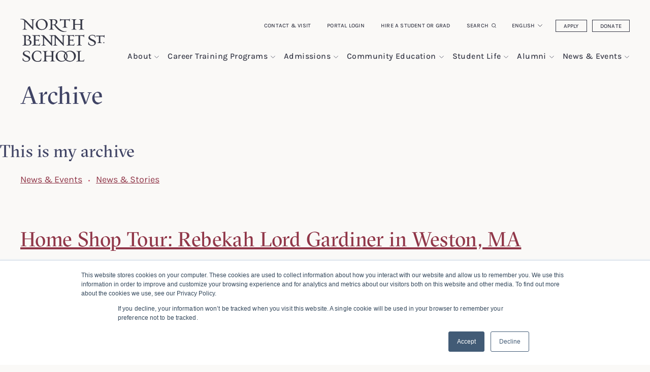

--- FILE ---
content_type: text/html; charset=UTF-8
request_url: https://nbss.edu/page/2/?news-type=shop-tour
body_size: 13795
content:

<!doctype html>
<!--[if lt IE 9]><html class="no-js no-svg ie lt-ie9 lt-ie8 lt-ie7" lang="en-US"> <![endif]-->
<!--[if IE 9]><html class="no-js no-svg ie ie9 lt-ie9 lt-ie8" lang="en-US"> <![endif]-->
<!--[if gt IE 9]><!--><html class="no-js no-svg" lang="en-US"> <!--<![endif]-->
<head>
	<meta charset="UTF-8" />
	
	<meta http-equiv="Content-Type" content="text/html; charset=UTF-8" />
	<meta http-equiv="X-UA-Compatible" content="IE=edge">
	<meta name="viewport" content="width=device-width, initial-scale=1">
	<link rel="author" href="https://nbss.edu/wp-content/themes/nbss/humans.txt" />
	<link rel="pingback" href="https://nbss.edu/xmlrpc.php" />
	<link rel="profile" href="http://gmpg.org/xfn/11">
	<meta name='robots' content='index, follow, max-image-preview:large, max-snippet:-1, max-video-preview:-1' />
	<style>img:is([sizes="auto" i], [sizes^="auto," i]) { contain-intrinsic-size: 3000px 1500px }</style>
	
            <script data-no-defer="1" data-ezscrex="false" data-cfasync="false" data-pagespeed-no-defer data-cookieconsent="ignore">
                var ctPublicFunctions = {"_ajax_nonce":"f3710e783f","_rest_nonce":"7baac1709f","_ajax_url":"\/wp-admin\/admin-ajax.php","_rest_url":"https:\/\/nbss.edu\/wp-json\/","data__cookies_type":"alternative","data__ajax_type":"rest","data__bot_detector_enabled":"1","data__frontend_data_log_enabled":1,"cookiePrefix":"","wprocket_detected":false,"host_url":"nbss.edu","text__ee_click_to_select":"Click to select the whole data","text__ee_original_email":"The complete one is","text__ee_got_it":"Got it","text__ee_blocked":"Blocked","text__ee_cannot_connect":"Cannot connect","text__ee_cannot_decode":"Can not decode email. Unknown reason","text__ee_email_decoder":"CleanTalk email decoder","text__ee_wait_for_decoding":"The magic is on the way!","text__ee_decoding_process":"Please wait a few seconds while we decode the contact data."}
            </script>
        
            <script data-no-defer="1" data-ezscrex="false" data-cfasync="false" data-pagespeed-no-defer data-cookieconsent="ignore">
                var ctPublic = {"_ajax_nonce":"f3710e783f","settings__forms__check_internal":"0","settings__forms__check_external":"0","settings__forms__force_protection":"0","settings__forms__search_test":"1","settings__data__bot_detector_enabled":"1","settings__sfw__anti_crawler":0,"blog_home":"https:\/\/nbss.edu\/","pixel__setting":"3","pixel__enabled":true,"pixel__url":null,"data__email_check_before_post":"1","data__email_check_exist_post":"1","data__cookies_type":"alternative","data__key_is_ok":true,"data__visible_fields_required":true,"wl_brandname":"Anti-Spam by CleanTalk","wl_brandname_short":"CleanTalk","ct_checkjs_key":"a93076256198818ff61470721d964ea186e4a799e79efab3074d036cb1ab0f66","emailEncoderPassKey":"902fad595d0bf2db7303dbe18dda80a1","bot_detector_forms_excluded":"W10=","advancedCacheExists":false,"varnishCacheExists":true,"wc_ajax_add_to_cart":false}
            </script>
        
	<!-- This site is optimized with the Yoast SEO plugin v26.3 - https://yoast.com/wordpress/plugins/seo/ -->
	<style type='text/css'></style><link rel="stylesheet" href="https://nbss.edu/wp-content/themes/nbss/style.css?ver=1652366374" type="text/css" media="screen" /><link rel='stylesheet' id='wp-block-library-css' href='https://nbss.edu/wp-includes/css/dist/block-library/style.min.css?ver=6.8.3' type='text/css' media='all' /><title>Shop Tour Archives - Page 2 of 2 - North Bennet Street School</title>
	<link rel="canonical" href="https://nbss.edu/page/2/?news-type=shop-tour" />
	<link rel="prev" href="https://nbss.edu/?news-type=shop-tour" />
	<meta property="og:locale" content="en_US" />
	<meta property="og:type" content="article" />
	<meta property="og:title" content="Shop Tour Archives - Page 2 of 2 - North Bennet Street School" />
	<meta property="og:url" content="https://nbss.edu/?news-type=shop-tour" />
	<meta property="og:site_name" content="North Bennet Street School" />
	<meta name="twitter:card" content="summary_large_image" />
	<script type="application/ld+json" class="yoast-schema-graph">{"@context":"https://schema.org","@graph":[{"@type":"CollectionPage","@id":"https://nbss.edu/?news-type=shop-tour","url":"https://nbss.edu/page/2/?news-type=shop-tour","name":"Shop Tour Archives - Page 2 of 2 - North Bennet Street School","isPartOf":{"@id":"https://nbss.edu/#website"},"breadcrumb":{"@id":"https://nbss.edu/page/2/?news-type=shop-tour#breadcrumb"},"inLanguage":"en-US"},{"@type":"BreadcrumbList","@id":"https://nbss.edu/page/2/?news-type=shop-tour#breadcrumb","itemListElement":[{"@type":"ListItem","position":1,"name":"Home","item":"https://nbss.edu/"},{"@type":"ListItem","position":2,"name":"News & Events","item":"https://nbss.edu/news-events"},{"@type":"ListItem","position":3,"name":"News & Stories"}]},{"@type":"WebSite","@id":"https://nbss.edu/#website","url":"https://nbss.edu/","name":"North Bennet Street School","description":"A good life, built by hand.","potentialAction":[{"@type":"SearchAction","target":{"@type":"EntryPoint","urlTemplate":"https://nbss.edu/?s={search_term_string}"},"query-input":{"@type":"PropertyValueSpecification","valueRequired":true,"valueName":"search_term_string"}}],"inLanguage":"en-US"}]}</script>
	<!-- / Yoast SEO plugin. -->


<link rel='dns-prefetch' href='//static.addtoany.com' />
<link rel='dns-prefetch' href='//nbss.edu' />
<link rel='dns-prefetch' href='//fd.cleantalk.org' />
<link rel='dns-prefetch' href='//nbss.coursestorm.com' />
<link rel='dns-prefetch' href='//js.hs-scripts.com' />
<link rel="alternate" type="application/rss+xml" title="North Bennet Street School &raquo; Feed" href="https://nbss.edu/feed/" />
<link rel="alternate" type="application/rss+xml" title="North Bennet Street School &raquo; Shop Tour News Type Feed" href="https://nbss.edu/?news-type=shop-tour/feed/" />
<link rel='stylesheet' id='formidable-css' href='https://nbss.edu/wp-admin/admin-ajax.php?action=frmpro_css&#038;ver=11171746' type='text/css' media='all' />

<link rel='stylesheet' id='pantheon-google-map-block-css-css' href='https://nbss.edu/wp-content/plugins/embed-gutenberg-block-google-maps/assets/css/style.836e5da587e9ec9692c0.css?ver=1768944733' type='text/css' media='all' />
<style id='global-styles-inline-css' type='text/css'>
:root{--wp--preset--aspect-ratio--square: 1;--wp--preset--aspect-ratio--4-3: 4/3;--wp--preset--aspect-ratio--3-4: 3/4;--wp--preset--aspect-ratio--3-2: 3/2;--wp--preset--aspect-ratio--2-3: 2/3;--wp--preset--aspect-ratio--16-9: 16/9;--wp--preset--aspect-ratio--9-16: 9/16;--wp--preset--color--black: #000000;--wp--preset--color--cyan-bluish-gray: #abb8c3;--wp--preset--color--white: #ffffff;--wp--preset--color--pale-pink: #f78da7;--wp--preset--color--vivid-red: #cf2e2e;--wp--preset--color--luminous-vivid-orange: #ff6900;--wp--preset--color--luminous-vivid-amber: #fcb900;--wp--preset--color--light-green-cyan: #7bdcb5;--wp--preset--color--vivid-green-cyan: #00d084;--wp--preset--color--pale-cyan-blue: #8ed1fc;--wp--preset--color--vivid-cyan-blue: #0693e3;--wp--preset--color--vivid-purple: #9b51e0;--wp--preset--gradient--vivid-cyan-blue-to-vivid-purple: linear-gradient(135deg,rgba(6,147,227,1) 0%,rgb(155,81,224) 100%);--wp--preset--gradient--light-green-cyan-to-vivid-green-cyan: linear-gradient(135deg,rgb(122,220,180) 0%,rgb(0,208,130) 100%);--wp--preset--gradient--luminous-vivid-amber-to-luminous-vivid-orange: linear-gradient(135deg,rgba(252,185,0,1) 0%,rgba(255,105,0,1) 100%);--wp--preset--gradient--luminous-vivid-orange-to-vivid-red: linear-gradient(135deg,rgba(255,105,0,1) 0%,rgb(207,46,46) 100%);--wp--preset--gradient--very-light-gray-to-cyan-bluish-gray: linear-gradient(135deg,rgb(238,238,238) 0%,rgb(169,184,195) 100%);--wp--preset--gradient--cool-to-warm-spectrum: linear-gradient(135deg,rgb(74,234,220) 0%,rgb(151,120,209) 20%,rgb(207,42,186) 40%,rgb(238,44,130) 60%,rgb(251,105,98) 80%,rgb(254,248,76) 100%);--wp--preset--gradient--blush-light-purple: linear-gradient(135deg,rgb(255,206,236) 0%,rgb(152,150,240) 100%);--wp--preset--gradient--blush-bordeaux: linear-gradient(135deg,rgb(254,205,165) 0%,rgb(254,45,45) 50%,rgb(107,0,62) 100%);--wp--preset--gradient--luminous-dusk: linear-gradient(135deg,rgb(255,203,112) 0%,rgb(199,81,192) 50%,rgb(65,88,208) 100%);--wp--preset--gradient--pale-ocean: linear-gradient(135deg,rgb(255,245,203) 0%,rgb(182,227,212) 50%,rgb(51,167,181) 100%);--wp--preset--gradient--electric-grass: linear-gradient(135deg,rgb(202,248,128) 0%,rgb(113,206,126) 100%);--wp--preset--gradient--midnight: linear-gradient(135deg,rgb(2,3,129) 0%,rgb(40,116,252) 100%);--wp--preset--font-size--small: 13px;--wp--preset--font-size--medium: 20px;--wp--preset--font-size--large: 36px;--wp--preset--font-size--x-large: 42px;--wp--preset--spacing--20: 0.44rem;--wp--preset--spacing--30: 0.67rem;--wp--preset--spacing--40: 1rem;--wp--preset--spacing--50: 1.5rem;--wp--preset--spacing--60: 2.25rem;--wp--preset--spacing--70: 3.38rem;--wp--preset--spacing--80: 5.06rem;--wp--preset--shadow--natural: 6px 6px 9px rgba(0, 0, 0, 0.2);--wp--preset--shadow--deep: 12px 12px 50px rgba(0, 0, 0, 0.4);--wp--preset--shadow--sharp: 6px 6px 0px rgba(0, 0, 0, 0.2);--wp--preset--shadow--outlined: 6px 6px 0px -3px rgba(255, 255, 255, 1), 6px 6px rgba(0, 0, 0, 1);--wp--preset--shadow--crisp: 6px 6px 0px rgba(0, 0, 0, 1);}:root { --wp--style--global--content-size: 786px;--wp--style--global--wide-size: 786px; }:where(body) { margin: 0; }.wp-site-blocks > .alignleft { float: left; margin-right: 2em; }.wp-site-blocks > .alignright { float: right; margin-left: 2em; }.wp-site-blocks > .aligncenter { justify-content: center; margin-left: auto; margin-right: auto; }:where(.is-layout-flex){gap: 0.5em;}:where(.is-layout-grid){gap: 0.5em;}.is-layout-flow > .alignleft{float: left;margin-inline-start: 0;margin-inline-end: 2em;}.is-layout-flow > .alignright{float: right;margin-inline-start: 2em;margin-inline-end: 0;}.is-layout-flow > .aligncenter{margin-left: auto !important;margin-right: auto !important;}.is-layout-constrained > .alignleft{float: left;margin-inline-start: 0;margin-inline-end: 2em;}.is-layout-constrained > .alignright{float: right;margin-inline-start: 2em;margin-inline-end: 0;}.is-layout-constrained > .aligncenter{margin-left: auto !important;margin-right: auto !important;}.is-layout-constrained > :where(:not(.alignleft):not(.alignright):not(.alignfull)){max-width: var(--wp--style--global--content-size);margin-left: auto !important;margin-right: auto !important;}.is-layout-constrained > .alignwide{max-width: var(--wp--style--global--wide-size);}body .is-layout-flex{display: flex;}.is-layout-flex{flex-wrap: wrap;align-items: center;}.is-layout-flex > :is(*, div){margin: 0;}body .is-layout-grid{display: grid;}.is-layout-grid > :is(*, div){margin: 0;}body{padding-top: 0px;padding-right: 0px;padding-bottom: 0px;padding-left: 0px;}:root :where(.wp-element-button, .wp-block-button__link){background-color: #32373c;border-width: 0;color: #fff;font-family: inherit;font-size: inherit;line-height: inherit;padding: calc(0.667em + 2px) calc(1.333em + 2px);text-decoration: none;}.has-black-color{color: var(--wp--preset--color--black) !important;}.has-cyan-bluish-gray-color{color: var(--wp--preset--color--cyan-bluish-gray) !important;}.has-white-color{color: var(--wp--preset--color--white) !important;}.has-pale-pink-color{color: var(--wp--preset--color--pale-pink) !important;}.has-vivid-red-color{color: var(--wp--preset--color--vivid-red) !important;}.has-luminous-vivid-orange-color{color: var(--wp--preset--color--luminous-vivid-orange) !important;}.has-luminous-vivid-amber-color{color: var(--wp--preset--color--luminous-vivid-amber) !important;}.has-light-green-cyan-color{color: var(--wp--preset--color--light-green-cyan) !important;}.has-vivid-green-cyan-color{color: var(--wp--preset--color--vivid-green-cyan) !important;}.has-pale-cyan-blue-color{color: var(--wp--preset--color--pale-cyan-blue) !important;}.has-vivid-cyan-blue-color{color: var(--wp--preset--color--vivid-cyan-blue) !important;}.has-vivid-purple-color{color: var(--wp--preset--color--vivid-purple) !important;}.has-black-background-color{background-color: var(--wp--preset--color--black) !important;}.has-cyan-bluish-gray-background-color{background-color: var(--wp--preset--color--cyan-bluish-gray) !important;}.has-white-background-color{background-color: var(--wp--preset--color--white) !important;}.has-pale-pink-background-color{background-color: var(--wp--preset--color--pale-pink) !important;}.has-vivid-red-background-color{background-color: var(--wp--preset--color--vivid-red) !important;}.has-luminous-vivid-orange-background-color{background-color: var(--wp--preset--color--luminous-vivid-orange) !important;}.has-luminous-vivid-amber-background-color{background-color: var(--wp--preset--color--luminous-vivid-amber) !important;}.has-light-green-cyan-background-color{background-color: var(--wp--preset--color--light-green-cyan) !important;}.has-vivid-green-cyan-background-color{background-color: var(--wp--preset--color--vivid-green-cyan) !important;}.has-pale-cyan-blue-background-color{background-color: var(--wp--preset--color--pale-cyan-blue) !important;}.has-vivid-cyan-blue-background-color{background-color: var(--wp--preset--color--vivid-cyan-blue) !important;}.has-vivid-purple-background-color{background-color: var(--wp--preset--color--vivid-purple) !important;}.has-black-border-color{border-color: var(--wp--preset--color--black) !important;}.has-cyan-bluish-gray-border-color{border-color: var(--wp--preset--color--cyan-bluish-gray) !important;}.has-white-border-color{border-color: var(--wp--preset--color--white) !important;}.has-pale-pink-border-color{border-color: var(--wp--preset--color--pale-pink) !important;}.has-vivid-red-border-color{border-color: var(--wp--preset--color--vivid-red) !important;}.has-luminous-vivid-orange-border-color{border-color: var(--wp--preset--color--luminous-vivid-orange) !important;}.has-luminous-vivid-amber-border-color{border-color: var(--wp--preset--color--luminous-vivid-amber) !important;}.has-light-green-cyan-border-color{border-color: var(--wp--preset--color--light-green-cyan) !important;}.has-vivid-green-cyan-border-color{border-color: var(--wp--preset--color--vivid-green-cyan) !important;}.has-pale-cyan-blue-border-color{border-color: var(--wp--preset--color--pale-cyan-blue) !important;}.has-vivid-cyan-blue-border-color{border-color: var(--wp--preset--color--vivid-cyan-blue) !important;}.has-vivid-purple-border-color{border-color: var(--wp--preset--color--vivid-purple) !important;}.has-vivid-cyan-blue-to-vivid-purple-gradient-background{background: var(--wp--preset--gradient--vivid-cyan-blue-to-vivid-purple) !important;}.has-light-green-cyan-to-vivid-green-cyan-gradient-background{background: var(--wp--preset--gradient--light-green-cyan-to-vivid-green-cyan) !important;}.has-luminous-vivid-amber-to-luminous-vivid-orange-gradient-background{background: var(--wp--preset--gradient--luminous-vivid-amber-to-luminous-vivid-orange) !important;}.has-luminous-vivid-orange-to-vivid-red-gradient-background{background: var(--wp--preset--gradient--luminous-vivid-orange-to-vivid-red) !important;}.has-very-light-gray-to-cyan-bluish-gray-gradient-background{background: var(--wp--preset--gradient--very-light-gray-to-cyan-bluish-gray) !important;}.has-cool-to-warm-spectrum-gradient-background{background: var(--wp--preset--gradient--cool-to-warm-spectrum) !important;}.has-blush-light-purple-gradient-background{background: var(--wp--preset--gradient--blush-light-purple) !important;}.has-blush-bordeaux-gradient-background{background: var(--wp--preset--gradient--blush-bordeaux) !important;}.has-luminous-dusk-gradient-background{background: var(--wp--preset--gradient--luminous-dusk) !important;}.has-pale-ocean-gradient-background{background: var(--wp--preset--gradient--pale-ocean) !important;}.has-electric-grass-gradient-background{background: var(--wp--preset--gradient--electric-grass) !important;}.has-midnight-gradient-background{background: var(--wp--preset--gradient--midnight) !important;}.has-small-font-size{font-size: var(--wp--preset--font-size--small) !important;}.has-medium-font-size{font-size: var(--wp--preset--font-size--medium) !important;}.has-large-font-size{font-size: var(--wp--preset--font-size--large) !important;}.has-x-large-font-size{font-size: var(--wp--preset--font-size--x-large) !important;}
:where(.wp-block-post-template.is-layout-flex){gap: 1.25em;}:where(.wp-block-post-template.is-layout-grid){gap: 1.25em;}
:where(.wp-block-columns.is-layout-flex){gap: 2em;}:where(.wp-block-columns.is-layout-grid){gap: 2em;}
:root :where(.wp-block-pullquote){font-size: 1.5em;line-height: 1.6;}
</style>
<link rel='stylesheet' id='cleantalk-public-css-css' href='https://nbss.edu/wp-content/plugins/cleantalk-spam-protect/css/cleantalk-public.min.css?ver=6.67_1768944733' type='text/css' media='all' />
<link rel='stylesheet' id='cleantalk-email-decoder-css-css' href='https://nbss.edu/wp-content/plugins/cleantalk-spam-protect/css/cleantalk-email-decoder.min.css?ver=6.67_1768944733' type='text/css' media='all' />
<link rel='stylesheet' id='coursestorm-css' href='https://nbss.edu/wp-content/plugins/coursestorm/assets/coursestorm.css?ver=6.8.3' type='text/css' media='all' />
<link rel='stylesheet' id='coursestorm-fonts-css' href='https://nbss.edu/wp-content/plugins/coursestorm/assets/fontello.css?ver=6.8.3' type='text/css' media='all' />
<link rel='stylesheet' id='jquery-ui-styles-css' href='https://nbss.edu/wp-content/themes/nbss/assets/css/vendor/jquery-ui.css?ver=6.8.3' type='text/css' media='all' />
<link rel='stylesheet' id='addtoany-css' href='https://nbss.edu/wp-content/plugins/add-to-any/addtoany.min.css?ver=1.16' type='text/css' media='all' />
<link rel='stylesheet' id='coursestorm-nbss-embed-css' href='https://nbss.coursestorm.com/css/embed/embed.css?ver=6.8.3' type='text/css' media='all' />
<link rel='stylesheet' id='coursestorm-nbss-view-cart-css' href='https://nbss.coursestorm.com/css/embed/view-cart.css?ver=6.8.3' type='text/css' media='all' />
<script type="text/javascript" id="addtoany-core-js-before">
/* <![CDATA[ */
window.a2a_config=window.a2a_config||{};a2a_config.callbacks=[];a2a_config.overlays=[];a2a_config.templates={};
/* ]]> */
</script>
<script type="text/javascript" defer src="https://static.addtoany.com/menu/page.js" id="addtoany-core-js"></script>
<script type="text/javascript" src="https://nbss.edu/wp-content/themes/nbss/assets/js/jquery.min.js?ver=6.8.3" id="jquery-js"></script>
<script type="text/javascript" defer src="https://nbss.edu/wp-content/plugins/add-to-any/addtoany.min.js?ver=1.1" id="addtoany-jquery-js"></script>
<script type="text/javascript" src="https://nbss.edu/wp-content/plugins/cleantalk-spam-protect/js/apbct-public-bundle.min.js?ver=6.67_1768944733" id="apbct-public-bundle.min-js-js"></script>
<script type="text/javascript" src="https://fd.cleantalk.org/ct-bot-detector-wrapper.js?ver=6.67" id="ct_bot_detector-js" defer="defer" data-wp-strategy="defer"></script>
<script type="text/javascript" src="https://nbss.edu/wp-content/themes/nbss/assets/js/jquery-ui.js?ver=6.8.3" id="jquery-ui-js"></script>
<link rel="https://api.w.org/" href="https://nbss.edu/wp-json/" /><link rel="alternate" title="JSON" type="application/json" href="https://nbss.edu/wp-json/wp/v2/news-type/34" /><link rel="EditURI" type="application/rsd+xml" title="RSD" href="https://nbss.edu/xmlrpc.php?rsd" />
<meta name="generator" content="WordPress 6.8.3" />
          <script>
            // Set widget styles in admin. appearance -> customize based on parent width
            // because legacy widget is in iFrame
            jQuery(document).ready(function($) {
              if(jQuery('#widgets-editor', window.parent.document).length == 0) {
                  jQuery('div.widget.coursestorm_class_by_category').closest('body').addClass('widget-white-background');
              } else {
                  jQuery('div.widget.coursestorm_class_by_category').closest('body').addClass('widget-green-background');
              }

              if (jQuery('#widgets-editor', window.parent.document).length || jQuery('#customize-controls', window.parent.document).length) {
                if (parent.document.body.clientWidth >= 700) {
                  jQuery('div.widget.coursestorm_class_by_category h2.widgettitle').addClass('editor-large-widgettitle');
                } else {
                  jQuery('div.widget.coursestorm_class_by_category h2.widgettitle').removeClass('editor-large-widgettitle');
                }

                $( window ).resize(function() {
                  if (parent.document.body.clientWidth >= 700) {
                    jQuery('div.widget.coursestorm_class_by_category h2.widgettitle').addClass('editor-large-widgettitle');
                  } else {
                    jQuery('div.widget.coursestorm_class_by_category h2.widgettitle').removeClass('editor-large-widgettitle');
                  }
                });
              }
            });
          </script>
      			<!-- DO NOT COPY THIS SNIPPET! Start of Page Analytics Tracking for HubSpot WordPress plugin v11.3.21-->
			<script class="hsq-set-content-id" data-content-id="listing-page">
				var _hsq = _hsq || [];
				_hsq.push(["setContentType", "listing-page"]);
			</script>
			<!-- DO NOT COPY THIS SNIPPET! End of Page Analytics Tracking for HubSpot WordPress plugin -->
			<script>document.documentElement.className += " js";</script>
<link rel="icon" href="https://nbss.edu/wp-content/uploads/2022/02/cropped-favicon-nbss_nbss-256px-150x150.png" sizes="32x32" />
<link rel="icon" href="https://nbss.edu/wp-content/uploads/2022/02/cropped-favicon-nbss_nbss-256px-300x300.png" sizes="192x192" />
<link rel="apple-touch-icon" href="https://nbss.edu/wp-content/uploads/2022/02/cropped-favicon-nbss_nbss-256px-300x300.png" />
<meta name="msapplication-TileImage" content="https://nbss.edu/wp-content/uploads/2022/02/cropped-favicon-nbss_nbss-256px-300x300.png" />
<noscript><style id="rocket-lazyload-nojs-css">.rll-youtube-player, [data-lazy-src]{display:none !important;}</style></noscript>

	<!-- Google Tag Manager -->
	<script>(function(w,d,s,l,i){w[l]=w[l]||[];w[l].push({'gtm.start':
	new Date().getTime(),event:'gtm.js'});var f=d.getElementsByTagName(s)[0],
	j=d.createElement(s),dl=l!='dataLayer'?'&l='+l:'';j.async=true;j.src=
	'https://www.googletagmanager.com/gtm.js?id='+i+dl;f.parentNode.insertBefore(j,f);
	})(window,document,'script','dataLayer','GTM-KWLWKJ8');</script>
	<!-- End Google Tag Manager -->

	<!-- Global site tag (gtag.js) - Google Analytics -->
	<script async src="https://www.googletagmanager.com/gtag/js?id=G-N3RLPD1WD7"></script>
	<script>
		window.dataLayer = window.dataLayer || [];
		function gtag(){dataLayer.push(arguments);}
		gtag('js', new Date());

		gtag('config', 'G-N3RLPD1WD7');
	</script>

	<!-- Global site tag (gtag.js) - Google Ads: 1007014622 -->
	<script async src="https://www.googletagmanager.com/gtag/js?id=AW-1007014622"></script>
	<script>
		window.dataLayer = window.dataLayer || [];
		function gtag(){dataLayer.push(arguments);}
		gtag('js', new Date());
		gtag('config', 'AW-1007014622');
	</script>

	<!-- Hotjar Tracking Code for https://www.nbss.edu/ -->
	<script>
		(function(h,o,t,j,a,r){
			h.hj=h.hj||function(){(h.hj.q=h.hj.q||[]).push(arguments)};
			h._hjSettings={hjid:2395814,hjsv:6};
			a=o.getElementsByTagName('head')[0];
			r=o.createElement('script');r.async=1;
			r.src=t+h._hjSettings.hjid+j+h._hjSettings.hjsv;
			a.appendChild(r);
		})(window,document,'https://static.hotjar.com/c/hotjar-','.js?sv=');
	</script>
			</head>

	<body class="archive paged tax-news-type term-shop-tour term-34 wp-embed-responsive paged-2 wp-theme-nbss" data-template="base.twig">
		 <!-- Google Tag Manager (noscript) -->
		<noscript><iframe src="https://www.googletagmanager.com/ns.html?id=GTM-KWLWKJ8"
		height="0" width="0" style="display:none;visibility:hidden"></iframe></noscript>
		<!-- End Google Tag Manager (noscript) -->

 		<header class="header" >
			<a class="skip-link btn btn-primary btn-primary--blue skip-link sr-only sr-only-focusable" href="#content">Skip to content</a>

							<div class="header__wrapper">

					<!-- sticky-nav -->
					<div id="sticky-main-nav" class="main-nav--wrapper">
												
						<!-- utility-nav -->
						<div class="utility-navigation">
							<div class="container">
								<div class="row">
									<div class="col-12">
											<nav aria-label="utility navigation desktop" class="nav justify-content-end">

		
			
				<a class="nav-link" target="" href="https://nbss.edu/contact-visit/">Contact &#038; Visit</a>

			
		
			
									<a class="nav-link" href="/wp-login.php?action=wp-saml-auth&redirect_to=/portal-home">Portal Login</a>
				
			
		
			
				<a class="nav-link" target="" href="https://nbss.edu/alumni/hire-a-student-or-grad/">Hire a Student or Grad</a>

			
		
			
				<a class="nav-link search" href="/?s">Search</a>

			
		
			
															<div class="g-trans g-trans--desktop">
															<div class="gtranslate_wrapper" id="gt-wrapper-68164852"></div>
													</div>
									
			
		
			
				<a class="nav-link btn btn-outline-primary" target="" href="https://nbss.edu/admissions/apply/">Apply</a>

			
		
			
				<a class="nav-link btn btn-outline-primary" target="" href="https://nbss.edu/about/support/donate/">Donate</a>

			
		
	</nav>
									</div>
								</div>
							</div>
						</div>

						<!-- main-nav -->
						<div class="container">
							<div class="row">
								<div class="col-12">
									<nav id="main-nav" class="navbar main-nav" aria-label="main site desktop navigation">
										<a class="navbar-brand" href="https://nbss.edu">
											<span class="sr-only">North Bennet Street School</span>
										</a>
																					
    	<ul>
									<li class="has-submenu level-1">
					<a href="https://nbss.edu/about/">
						<h2>About</h2>
					</a>
					<button aria-haspopup="true" aria-expanded="false" aria-label="show submenu for &quot;About&quot;"></button>
					    	<ul>
									<li class="level-2">
					<a href="https://nbss.edu/about/history/">Our History</a>
				</li>
												<li class="has-submenu level-2">
					<a href="https://nbss.edu/about/people/">
						<h2>Our People</h2>
					</a>
					<button aria-haspopup="true" aria-expanded="false" aria-label="show submenu for &quot;Our People&quot;"></button>
					    	<ul>
									<li class="level-3">
					<a href="https://nbss.edu/about/employee-hub/">Employee Hub</a>
				</li>
						</ul>

				</li>
												<li class="level-2">
					<a href="https://nbss.edu/about/partners/">Our Partners</a>
				</li>
												<li class="level-2">
					<a href="https://nbss.edu/about/publications/">Publications</a>
				</li>
												<li class="has-submenu level-2">
					<a href="https://nbss.edu/about/store/">
						<h2>Gallery &#038; Store</h2>
					</a>
					<button aria-haspopup="true" aria-expanded="false" aria-label="show submenu for &quot;Gallery &#038; Store&quot;"></button>
					    	<ul>
									<li class="level-3">
					<a href="https://nbss.edu/about/store/sheds/">Sheds For Sale</a>
				</li>
												<li class="level-3">
					<a href="https://nbss.edu/about/store/pianos-for-sale/">Pianos For Sale</a>
				</li>
						</ul>

				</li>
												<li class="level-2">
					<a href="https://nbss.edu/about/work-at-nbss/">Work at NBSS</a>
				</li>
												<li class="level-2">
					<a href="https://nbss.edu/about/support/">Support NBSS</a>
				</li>
						</ul>

				</li>
												<li class="has-submenu level-1">
					<a href="https://nbss.edu/full-time-programs/">
						<h2>Career Training Programs</h2>
					</a>
					<button aria-haspopup="true" aria-expanded="false" aria-label="show submenu for &quot;Career Training Programs&quot;"></button>
					    	<ul>
									<li class="has-submenu level-2">
					<a href="https://nbss.edu/full-time-programs/bookbinding/">
						<h2>Bookbinding</h2>
					</a>
					<button aria-haspopup="true" aria-expanded="false" aria-label="show submenu for &quot;Bookbinding&quot;"></button>
					    	<ul>
									<li class="level-3">
					<a href="https://nbss.edu/full-time-programs/bookbinding/curriculum/">Bookbinding Curriculum</a>
				</li>
						</ul>

				</li>
												<li class="has-submenu level-2">
					<a href="https://nbss.edu/full-time-programs/cabinet-furniture-making/">
						<h2>Cabinet &#038; Furniture Making</h2>
					</a>
					<button aria-haspopup="true" aria-expanded="false" aria-label="show submenu for &quot;Cabinet &#038; Furniture Making&quot;"></button>
					    	<ul>
									<li class="level-3">
					<a href="https://nbss.edu/full-time-programs/cabinet-furniture-making/curriculum/">Cabinet &#038; Furniture Making Curriculum</a>
				</li>
						</ul>

				</li>
												<li class="has-submenu level-2">
					<a href="https://nbss.edu/full-time-programs/carpentry/">
						<h2>Carpentry</h2>
					</a>
					<button aria-haspopup="true" aria-expanded="false" aria-label="show submenu for &quot;Carpentry&quot;"></button>
					    	<ul>
									<li class="level-3">
					<a href="https://nbss.edu/full-time-programs/carpentry/curriculum/">Carpentry Curriculum</a>
				</li>
												<li class="level-3">
					<a href="https://nbss.edu/about/store/sheds/#ca-shed">Sheds for Sale</a>
				</li>
						</ul>

				</li>
												<li class="has-submenu level-2">
					<a href="https://nbss.edu/full-time-programs/jewelry-making-repair/">
						<h2>Jewelry Making &#038; Repair</h2>
					</a>
					<button aria-haspopup="true" aria-expanded="false" aria-label="show submenu for &quot;Jewelry Making &#038; Repair&quot;"></button>
					    	<ul>
									<li class="level-3">
					<a href="https://nbss.edu/full-time-programs/jewelry-making-repair/curriculum/">Jewelry Making &#038; Repair Curriculum</a>
				</li>
						</ul>

				</li>
												<li class="has-submenu level-2">
					<a href="https://nbss.edu/full-time-programs/locksmithing-security-technology/">
						<h2>Locksmithing &#038; Security Technology</h2>
					</a>
					<button aria-haspopup="true" aria-expanded="false" aria-label="show submenu for &quot;Locksmithing &#038; Security Technology&quot;"></button>
					    	<ul>
									<li class="level-3">
					<a href="https://nbss.edu/full-time-programs/locksmithing-security-technology/curriculum/">Locksmithing &#038; Security Technology Curriculum</a>
				</li>
						</ul>

				</li>
												<li class="has-submenu level-2">
					<a href="https://nbss.edu/full-time-programs/piano-technology/">
						<h2>Piano Technology</h2>
					</a>
					<button aria-haspopup="true" aria-expanded="false" aria-label="show submenu for &quot;Piano Technology&quot;"></button>
					    	<ul>
									<li class="level-3">
					<a href="https://nbss.edu/full-time-programs/piano-technology/curriculum/">Piano Technology Curriculum</a>
				</li>
												<li class="level-3">
					<a href="https://nbss.edu/about/store/pianos-for-sale/">Pianos For Sale</a>
				</li>
						</ul>

				</li>
												<li class="has-submenu level-2">
					<a href="https://nbss.edu/full-time-programs/preservation-carpentry/">
						<h2>Preservation Carpentry</h2>
					</a>
					<button aria-haspopup="true" aria-expanded="false" aria-label="show submenu for &quot;Preservation Carpentry&quot;"></button>
					    	<ul>
									<li class="level-3">
					<a href="https://nbss.edu/full-time-programs/preservation-carpentry/curriculum/">Preservation Carpentry Curriculum</a>
				</li>
												<li class="level-3">
					<a href="https://nbss.edu/about/store/sheds/">Sheds For Sale</a>
				</li>
						</ul>

				</li>
												<li class="has-submenu level-2">
					<a href="https://nbss.edu/full-time-programs/violin-making-repair/">
						<h2>Violin Making &#038; Repair</h2>
					</a>
					<button aria-haspopup="true" aria-expanded="false" aria-label="show submenu for &quot;Violin Making &#038; Repair&quot;"></button>
					    	<ul>
									<li class="level-3">
					<a href="https://nbss.edu/full-time-programs/violin-making-repair/curriculum/">Violin Making &#038; Repair Curriculum</a>
				</li>
						</ul>

				</li>
						</ul>

				</li>
												<li class="has-submenu level-1">
					<a href="https://nbss.edu/admissions/">
						<h2>Admissions</h2>
					</a>
					<button aria-haspopup="true" aria-expanded="false" aria-label="show submenu for &quot;Admissions&quot;"></button>
					    	<ul>
									<li class="has-submenu level-2">
					<a href="https://nbss.edu/admissions/tuition-financial-aid/">
						<h2>Tuition &#038; Financial Aid</h2>
					</a>
					<button aria-haspopup="true" aria-expanded="false" aria-label="show submenu for &quot;Tuition &#038; Financial Aid&quot;"></button>
					    	<ul>
									<li class="level-3">
					<a href="https://nbss.edu/admissions/tuition-financial-aid/scholarships-grants/">Scholarships &#038; Grants</a>
				</li>
												<li class="level-3">
					<a href="https://nbss.edu/admissions/tuition-financial-aid/faq/">Financial Aid FAQs</a>
				</li>
												<li class="level-3">
					<a href="https://nbss.edu/admissions/tuition-financial-aid/net-price-calculator/">Net Price Calculator</a>
				</li>
						</ul>

				</li>
												<li class="level-2">
					<a href="https://nbss.edu/admissions/visit-us/">Visit Us</a>
				</li>
												<li class="level-2">
					<a href="https://nbss.edu/admissions/info-session-registration/">Register for an Info Session</a>
				</li>
												<li class="level-2">
					<a href="https://nbss.edu/admissions/technical-requirements/">Technical Standards</a>
				</li>
												<li class="level-2">
					<a href="https://nbss.edu/admissions/veterans/">Veterans</a>
				</li>
												<li class="level-2">
					<a href="https://nbss.edu/admissions/international-students/">International Students</a>
				</li>
												<li class="level-2">
					<a href="https://nbss.edu/admissions/faq/">Admissions FAQs</a>
				</li>
						</ul>

				</li>
												<li class="has-submenu level-1">
					<a href="https://nbss.edu/community-education/">
						<h2>Community Education</h2>
					</a>
					<button aria-haspopup="true" aria-expanded="false" aria-label="show submenu for &quot;Community Education&quot;"></button>
					    	<ul>
									<li class="level-2">
					<a href="https://nbss.edu/community-education/book-arts/">Book Arts</a>
				</li>
												<li class="level-2">
					<a href="https://nbss.edu/community-education/carpentry/">Carpentry</a>
				</li>
												<li class="level-2">
					<a href="https://nbss.edu/community-education/woodworking/">Woodworking</a>
				</li>
												<li class="level-2">
					<a href="https://nbss.edu/community-education/jewelry-making/">Jewelry Making</a>
				</li>
												<li class="level-2">
					<a href="https://nbss.edu/community-education/musical-instruments/">Musical Instruments</a>
				</li>
												<li class="level-2">
					<a href="https://nbss.edu/community-education/teen-intensives/">Teen Craft &amp; Trade Intensives</a>
				</li>
												<li class="level-2">
					<a href="https://nbss.edu/community-education/three-month-intensive-furniture-making/">Three-Month Furniture Making Intensive</a>
				</li>
												<li class="level-2">
					<a href="https://nbss.edu/community-education/faq/">CE FAQs</a>
				</li>
						</ul>

				</li>
												<li class="has-submenu level-1">
					<a href="https://nbss.edu/student-life/">
						<h2>Student Life</h2>
					</a>
					<button aria-haspopup="true" aria-expanded="false" aria-label="show submenu for &quot;Student Life&quot;"></button>
					    	<ul>
									<li class="level-2">
					<a href="https://nbss.edu/student-life/living-in-boston/">Living in Boston</a>
				</li>
												<li class="level-2">
					<a href="https://nbss.edu/student-life/health-safety/">Health &#038; Safety</a>
				</li>
												<li class="level-2">
					<a href="https://nbss.edu/alumni/hire-a-student-or-grad/">Hire a Student or Grad</a>
				</li>
						</ul>

				</li>
												<li class="has-submenu level-1">
					<a href="https://nbss.edu/alumni/">
						<h2>Alumni</h2>
					</a>
					<button aria-haspopup="true" aria-expanded="false" aria-label="show submenu for &quot;Alumni&quot;"></button>
					    	<ul>
									<li class="level-2">
					<a href="https://nbss.edu/alumni/graduate-career-opportunities/">Graduate Career Opportunities</a>
				</li>
												<li class="level-2">
					<a href="https://nbss.edu/alumni/distinguished-alumni-award/">Distinguished Alumni Award</a>
				</li>
												<li class="level-2">
					<a href="https://nbss.edu/alumni/business-directory/">Alumni Business Directory</a>
				</li>
												<li class="level-2">
					<a href="https://nbss.edu/alumni/profiles/">Alumni Profiles</a>
				</li>
												<li class="level-2">
					<a href="https://nbss.edu/alumni/veteran-wall-of-honor/">Veteran Wall of Honor</a>
				</li>
												<li class="level-2">
					<a href="https://nbss.edu/alumni/business-profile/">Share Your Story</a>
				</li>
												<li class="level-2">
					<a href="https://nbss.edu/alumni/hire-a-student-or-grad/">Hire a Grad or Student</a>
				</li>
												<li class="level-2">
					<a href="https://nbss.edu/alumni/add-classified-housing/">Share Classified or Housing Post</a>
				</li>
												<li class="level-2">
					<a href="https://nbss.edu/alumni/transcript-diploma-request/">Transcript &amp; Diploma Request</a>
				</li>
						</ul>

				</li>
												<li class="has-submenu level-1">
					<a href="https://nbss.edu/news-events/">
						<h2>News &#038; Events</h2>
					</a>
					<button aria-haspopup="true" aria-expanded="false" aria-label="show submenu for &quot;News &#038; Events&quot;"></button>
					    	<ul>
									<li class="level-2">
					<a href="https://nbss.edu/news-events/news-stories/">News</a>
				</li>
												<li class="level-2">
					<a href="https://nbss.edu/news-events/events/">Events</a>
				</li>
												<li class="level-2">
					<a href="https://nbss.edu/news-events/open-house/">Open House</a>
				</li>
												<li class="level-2">
					<a href="https://nbss.edu/news-events/in-the-making/">In the Making</a>
				</li>
						</ul>

				</li>
						</ul>

																			</nav>
								</div>
							</div>
						</div>
					</div>
					<!--  mobile-nav -->
					<div class="navbar navbar--mobile">
						<a class="navbar-brand custom-logo-link" href="https://nbss.edu" rel="home"><span class="sr-only">North Bennet Street School</span></a>
						<button class="navbar-toggler collapsed menu-btn" id="navbar-toggler" data-target="#mobile-navigation" aria-controls="mobile-navigation" aria-label="Toggle navigation">
						    <span class="menu-btn__line"></span>
						    <span class="menu-btn__line"></span>
						    <span class="menu-btn__line"></span>
						</button>
					</div>

					<nav aria-label="main site mobile navigation" id="mobile-navigation" class="mobile-navigation">
						<div class="mobile-menu-wrapper">
							<div class="mobile-menu-wrapper__main-nav">
																	


    	<ul class="navbar-nav mobile-menu">

		
			
				
					<li class="has-submenu">
						<a href="https://nbss.edu/about/">About</a>
						<button class="caret" aria-haspopup="true" aria-expanded="false" aria-label="show submenu for &quot;About&quot;"></button>
						    	<ul class="dropdown-menu">
		
			
									<li><a href="https://nbss.edu/about/history/">Our History</a></li>
				
			
		
			
				
					<li class="has-submenu">
						<a href="https://nbss.edu/about/people/">Our People</a>
						<button class="caret" aria-haspopup="true" aria-expanded="false" aria-label="show submenu for &quot;Our People&quot;"></button>
						    	<ul class="dropdown-menu">
		
			
									<li><a href="https://nbss.edu/about/employee-hub/">Employee Hub</a></li>
				
						</ul>

					</li>

				
			
		
			
									<li><a href="https://nbss.edu/about/partners/">Our Partners</a></li>
				
			
		
			
									<li><a href="https://nbss.edu/about/publications/">Publications</a></li>
				
			
		
			
				
					<li class="has-submenu">
						<a href="https://nbss.edu/about/store/">Gallery &#038; Store</a>
						<button class="caret" aria-haspopup="true" aria-expanded="false" aria-label="show submenu for &quot;Gallery &#038; Store&quot;"></button>
						    	<ul class="dropdown-menu">
		
			
									<li><a href="https://nbss.edu/about/store/sheds/">Sheds For Sale</a></li>
				
					
			
									<li><a href="https://nbss.edu/about/store/pianos-for-sale/">Pianos For Sale</a></li>
				
						</ul>

					</li>

				
			
		
			
									<li><a href="https://nbss.edu/about/work-at-nbss/">Work at NBSS</a></li>
				
			
		
			
									<li><a href="https://nbss.edu/about/support/">Support NBSS</a></li>
				
			
			</ul>

					</li>

				
			
		
			
				
					<li class="has-submenu">
						<a href="https://nbss.edu/full-time-programs/">Career Training Programs</a>
						<button class="caret" aria-haspopup="true" aria-expanded="false" aria-label="show submenu for &quot;Career Training Programs&quot;"></button>
						    	<ul class="dropdown-menu">
		
			
				
					<li class="has-submenu">
						<a href="https://nbss.edu/full-time-programs/bookbinding/">Bookbinding</a>
						<button class="caret" aria-haspopup="true" aria-expanded="false" aria-label="show submenu for &quot;Bookbinding&quot;"></button>
						    	<ul class="dropdown-menu">
		
			
									<li><a href="https://nbss.edu/full-time-programs/bookbinding/curriculum/">Bookbinding Curriculum</a></li>
				
						</ul>

					</li>

				
			
		
			
				
					<li class="has-submenu">
						<a href="https://nbss.edu/full-time-programs/cabinet-furniture-making/">Cabinet &#038; Furniture Making</a>
						<button class="caret" aria-haspopup="true" aria-expanded="false" aria-label="show submenu for &quot;Cabinet &#038; Furniture Making&quot;"></button>
						    	<ul class="dropdown-menu">
		
			
									<li><a href="https://nbss.edu/full-time-programs/cabinet-furniture-making/curriculum/">Cabinet &#038; Furniture Making Curriculum</a></li>
				
						</ul>

					</li>

				
			
		
			
				
					<li class="has-submenu">
						<a href="https://nbss.edu/full-time-programs/carpentry/">Carpentry</a>
						<button class="caret" aria-haspopup="true" aria-expanded="false" aria-label="show submenu for &quot;Carpentry&quot;"></button>
						    	<ul class="dropdown-menu">
		
			
									<li><a href="https://nbss.edu/full-time-programs/carpentry/curriculum/">Carpentry Curriculum</a></li>
				
					
			
									<li><a href="https://nbss.edu/about/store/sheds/#ca-shed">Sheds for Sale</a></li>
				
						</ul>

					</li>

				
			
		
			
				
					<li class="has-submenu">
						<a href="https://nbss.edu/full-time-programs/jewelry-making-repair/">Jewelry Making &#038; Repair</a>
						<button class="caret" aria-haspopup="true" aria-expanded="false" aria-label="show submenu for &quot;Jewelry Making &#038; Repair&quot;"></button>
						    	<ul class="dropdown-menu">
		
			
									<li><a href="https://nbss.edu/full-time-programs/jewelry-making-repair/curriculum/">Jewelry Making &#038; Repair Curriculum</a></li>
				
						</ul>

					</li>

				
			
		
			
				
					<li class="has-submenu">
						<a href="https://nbss.edu/full-time-programs/locksmithing-security-technology/">Locksmithing &#038; Security Technology</a>
						<button class="caret" aria-haspopup="true" aria-expanded="false" aria-label="show submenu for &quot;Locksmithing &#038; Security Technology&quot;"></button>
						    	<ul class="dropdown-menu">
		
			
									<li><a href="https://nbss.edu/full-time-programs/locksmithing-security-technology/curriculum/">Locksmithing &#038; Security Technology Curriculum</a></li>
				
						</ul>

					</li>

				
			
		
			
				
					<li class="has-submenu">
						<a href="https://nbss.edu/full-time-programs/piano-technology/">Piano Technology</a>
						<button class="caret" aria-haspopup="true" aria-expanded="false" aria-label="show submenu for &quot;Piano Technology&quot;"></button>
						    	<ul class="dropdown-menu">
		
			
									<li><a href="https://nbss.edu/full-time-programs/piano-technology/curriculum/">Piano Technology Curriculum</a></li>
				
					
			
									<li><a href="https://nbss.edu/about/store/pianos-for-sale/">Pianos For Sale</a></li>
				
						</ul>

					</li>

				
			
		
			
				
					<li class="has-submenu">
						<a href="https://nbss.edu/full-time-programs/preservation-carpentry/">Preservation Carpentry</a>
						<button class="caret" aria-haspopup="true" aria-expanded="false" aria-label="show submenu for &quot;Preservation Carpentry&quot;"></button>
						    	<ul class="dropdown-menu">
		
			
									<li><a href="https://nbss.edu/full-time-programs/preservation-carpentry/curriculum/">Preservation Carpentry Curriculum</a></li>
				
					
			
									<li><a href="https://nbss.edu/about/store/sheds/">Sheds For Sale</a></li>
				
						</ul>

					</li>

				
			
		
			
				
					<li class="has-submenu">
						<a href="https://nbss.edu/full-time-programs/violin-making-repair/">Violin Making &#038; Repair</a>
						<button class="caret" aria-haspopup="true" aria-expanded="false" aria-label="show submenu for &quot;Violin Making &#038; Repair&quot;"></button>
						    	<ul class="dropdown-menu">
		
			
									<li><a href="https://nbss.edu/full-time-programs/violin-making-repair/curriculum/">Violin Making &#038; Repair Curriculum</a></li>
				
						</ul>

					</li>

				
			
			</ul>

					</li>

				
			
		
			
				
					<li class="has-submenu">
						<a href="https://nbss.edu/admissions/">Admissions</a>
						<button class="caret" aria-haspopup="true" aria-expanded="false" aria-label="show submenu for &quot;Admissions&quot;"></button>
						    	<ul class="dropdown-menu">
		
			
				
					<li class="has-submenu">
						<a href="https://nbss.edu/admissions/tuition-financial-aid/">Tuition &#038; Financial Aid</a>
						<button class="caret" aria-haspopup="true" aria-expanded="false" aria-label="show submenu for &quot;Tuition &#038; Financial Aid&quot;"></button>
						    	<ul class="dropdown-menu">
		
			
									<li><a href="https://nbss.edu/admissions/tuition-financial-aid/scholarships-grants/">Scholarships &#038; Grants</a></li>
				
					
			
									<li><a href="https://nbss.edu/admissions/tuition-financial-aid/faq/">Financial Aid FAQs</a></li>
				
					
			
									<li><a href="https://nbss.edu/admissions/tuition-financial-aid/net-price-calculator/">Net Price Calculator</a></li>
				
						</ul>

					</li>

				
			
		
			
									<li><a href="https://nbss.edu/admissions/visit-us/">Visit Us</a></li>
				
			
		
			
									<li><a href="https://nbss.edu/admissions/info-session-registration/">Register for an Info Session</a></li>
				
			
		
			
									<li><a href="https://nbss.edu/admissions/technical-requirements/">Technical Standards</a></li>
				
			
		
			
									<li><a href="https://nbss.edu/admissions/veterans/">Veterans</a></li>
				
			
		
			
									<li><a href="https://nbss.edu/admissions/international-students/">International Students</a></li>
				
			
		
			
									<li><a href="https://nbss.edu/admissions/faq/">Admissions FAQs</a></li>
				
			
			</ul>

					</li>

				
			
		
			
				
					<li class="has-submenu">
						<a href="https://nbss.edu/community-education/">Community Education</a>
						<button class="caret" aria-haspopup="true" aria-expanded="false" aria-label="show submenu for &quot;Community Education&quot;"></button>
						    	<ul class="dropdown-menu">
		
			
									<li><a href="https://nbss.edu/community-education/book-arts/">Book Arts</a></li>
				
			
		
			
									<li><a href="https://nbss.edu/community-education/carpentry/">Carpentry</a></li>
				
			
		
			
									<li><a href="https://nbss.edu/community-education/woodworking/">Woodworking</a></li>
				
			
		
			
									<li><a href="https://nbss.edu/community-education/jewelry-making/">Jewelry Making</a></li>
				
			
		
			
									<li><a href="https://nbss.edu/community-education/musical-instruments/">Musical Instruments</a></li>
				
			
		
			
									<li><a href="https://nbss.edu/community-education/teen-intensives/">Teen Craft &amp; Trade Intensives</a></li>
				
			
		
			
									<li><a href="https://nbss.edu/community-education/three-month-intensive-furniture-making/">Three-Month Furniture Making Intensive</a></li>
				
			
		
			
									<li><a href="https://nbss.edu/community-education/faq/">CE FAQs</a></li>
				
			
			</ul>

					</li>

				
			
		
			
				
					<li class="has-submenu">
						<a href="https://nbss.edu/student-life/">Student Life</a>
						<button class="caret" aria-haspopup="true" aria-expanded="false" aria-label="show submenu for &quot;Student Life&quot;"></button>
						    	<ul class="dropdown-menu">
		
			
									<li><a href="https://nbss.edu/student-life/living-in-boston/">Living in Boston</a></li>
				
			
		
			
									<li><a href="https://nbss.edu/student-life/health-safety/">Health &#038; Safety</a></li>
				
			
		
			
									<li><a href="https://nbss.edu/alumni/hire-a-student-or-grad/">Hire a Student or Grad</a></li>
				
			
			</ul>

					</li>

				
			
		
			
				
					<li class="has-submenu">
						<a href="https://nbss.edu/alumni/">Alumni</a>
						<button class="caret" aria-haspopup="true" aria-expanded="false" aria-label="show submenu for &quot;Alumni&quot;"></button>
						    	<ul class="dropdown-menu">
		
			
									<li><a href="https://nbss.edu/alumni/graduate-career-opportunities/">Graduate Career Opportunities</a></li>
				
			
		
			
									<li><a href="https://nbss.edu/alumni/distinguished-alumni-award/">Distinguished Alumni Award</a></li>
				
			
		
			
									<li><a href="https://nbss.edu/alumni/business-directory/">Alumni Business Directory</a></li>
				
			
		
			
									<li><a href="https://nbss.edu/alumni/profiles/">Alumni Profiles</a></li>
				
			
		
			
									<li><a href="https://nbss.edu/alumni/veteran-wall-of-honor/">Veteran Wall of Honor</a></li>
				
			
		
			
									<li><a href="https://nbss.edu/alumni/business-profile/">Share Your Story</a></li>
				
			
		
			
									<li><a href="https://nbss.edu/alumni/hire-a-student-or-grad/">Hire a Grad or Student</a></li>
				
			
		
			
									<li><a href="https://nbss.edu/alumni/add-classified-housing/">Share Classified or Housing Post</a></li>
				
			
		
			
									<li><a href="https://nbss.edu/alumni/transcript-diploma-request/">Transcript &amp; Diploma Request</a></li>
				
			
			</ul>

					</li>

				
			
		
			
				
					<li class="has-submenu">
						<a href="https://nbss.edu/news-events/">News &#038; Events</a>
						<button class="caret" aria-haspopup="true" aria-expanded="false" aria-label="show submenu for &quot;News &#038; Events&quot;"></button>
						    	<ul class="dropdown-menu">
		
			
									<li><a href="https://nbss.edu/news-events/news-stories/">News</a></li>
				
			
		
			
									<li><a href="https://nbss.edu/news-events/events/">Events</a></li>
				
			
		
			
									<li><a href="https://nbss.edu/news-events/open-house/">Open House</a></li>
				
			
		
			
									<li><a href="https://nbss.edu/news-events/in-the-making/">In the Making</a></li>
				
			
			</ul>

					</li>

				
			
			</ul>

															</div>

							<div class="mobile-menu-wrapper__utility-nav">
									<nav aria-label="utility navigation mobile" class="nav justify-content-end">

		
			
				<a class="nav-link" target="" href="https://nbss.edu/contact-visit/">Contact &#038; Visit</a>

			
		
			
									<a class="nav-link" href="/wp-login.php?action=wp-saml-auth&redirect_to=/portal-home">Portal Login</a>
				
			
		
			
				<a class="nav-link" target="" href="https://nbss.edu/alumni/hire-a-student-or-grad/">Hire a Student or Grad</a>

			
		
			
				<a class="nav-link search" href="/?s">Search</a>

			
		
			
															<div class="g-trans g-trans--mobile"></div>
									
			
		
			
				<a class="nav-link btn btn-outline-primary" target="" href="https://nbss.edu/admissions/apply/">Apply</a>

			
		
			
				<a class="nav-link btn btn-outline-primary" target="" href="https://nbss.edu/about/support/donate/">Donate</a>

			
		
	</nav>
							</div>
						</div>
					</nav>

				</div>
					</header>

		<section id="content" role="main" class="content-wrapper">
			<div class="container">
				<div class="row">
					<div class="col">
						<h1>Archive</h1>					</div>
				</div>
			</div>
			<div class="wrapper ">
				  <h3>This is my archive</h3>
  	<div class="container">
		<div class="row">
			<div class="col">
										<div class="search-breadcrumb">
	<span>
					
							<span><a href="https://nbss.edu/news-events">News & Events</a></span>
												<span class="breadcrumb-spacer"></span>
			
							<span><a href="https://nbss.edu/news-events/news-stories">News & Stories</a></span>
								
							
						</span>
</div>

			<h2><a href="https://nbss.edu/news-events/news-stories/home-shop-tour-rebekah-lord-gardiner-in-weston-ma/">Home Shop Tour: Rebekah Lord Gardiner in Weston, MA</a></h2>
	
	<p></p>
										<div class="search-breadcrumb">
	<span>
					
							<span><a href="https://nbss.edu/news-events">News & Events</a></span>
												<span class="breadcrumb-spacer"></span>
			
							<span><a href="https://nbss.edu/news-events/news-stories">News & Stories</a></span>
								
							
						</span>
</div>

			<h2><a href="https://nbss.edu/news-events/news-stories/home-shop-tour-dan-weissman-in-melrose-ma/">Home Shop Tour: Dan Weissman in Melrose, MA</a></h2>
	
	<p></p>
										<div class="search-breadcrumb">
	<span>
					
							<span><a href="https://nbss.edu/news-events">News & Events</a></span>
												<span class="breadcrumb-spacer"></span>
			
							<span><a href="https://nbss.edu/news-events/news-stories">News & Stories</a></span>
								
							
						</span>
</div>

			<h2><a href="https://nbss.edu/news-events/news-stories/third-year-studio-fort-point-boston/">Shop Tour: Third Year Studio in Boston, MA</a></h2>
	
	<p></p>
										<div class="search-breadcrumb">
	<span>
					
							<span><a href="https://nbss.edu/news-events">News & Events</a></span>
												<span class="breadcrumb-spacer"></span>
			
							<span><a href="https://nbss.edu/news-events/news-stories">News & Stories</a></span>
								
							
						</span>
</div>

			<h2><a href="https://nbss.edu/news-events/news-stories/shop-tour-e-scott-originals/">Shop Tour: e. scott originals in Somerville, MA</a></h2>
	
	<p></p>
										<div class="search-breadcrumb">
	<span>
					
							<span><a href="https://nbss.edu/news-events">News & Events</a></span>
												<span class="breadcrumb-spacer"></span>
			
							<span><a href="https://nbss.edu/news-events/news-stories">News & Stories</a></span>
								
							
						</span>
</div>

			<h2><a href="https://nbss.edu/news-events/news-stories/shop-tour-flying-marquis/">Shop Tour: Flying Marquis Studio in Leominster, MA</a></h2>
	
	<p></p>
										<div class="search-breadcrumb">
	<span>
					
							<span><a href="https://nbss.edu/news-events">News & Events</a></span>
												<span class="breadcrumb-spacer"></span>
			
							<span><a href="https://nbss.edu/news-events/news-stories">News & Stories</a></span>
								
							
						</span>
</div>

			<h2><a href="https://nbss.edu/news-events/news-stories/shop-tour-charlestown-furniture-makers/">Shop Tour: Charlestown Furniture Makers</a></h2>
	
	<p></p>
										<div class="search-breadcrumb">
	<span>
					
							<span><a href="https://nbss.edu/news-events">News & Events</a></span>
												<span class="breadcrumb-spacer"></span>
			
							<span><a href="https://nbss.edu/news-events/news-stories">News & Stories</a></span>
								
							
						</span>
</div>

			<h2><a href="https://nbss.edu/news-events/news-stories/shop-tour-printcraft-portland-maine/">Shop Tour: PrintCraft in Portland, Maine</a></h2>
	
	<p></p>
				
				                    <a class="prev page-numbers" href="https://nbss.edu/?news-type=shop-tour">« Previous</a>
    
                                <a href="https://nbss.edu/?news-type=shop-tour" class="page-number page-numbers">1</a>
                                    <span class="page-number page-numbers current">2</span>
            
        			</div>
		</div>
	</div>

			</div>
					</section>

					<footer id="footer">
				
<div class="container">
	<div class="row">
		<div class="col-12 col-md-7 col-lg-8">
			<div class="footer__newsletter-sign-up">
				<h2>Sign Up for Our Newsletter</h2>

				<script charset="utf-8" type="text/javascript" src="//js.hsforms.net/forms/v2.js"></script>
				<script>
				  hbspt.forms.create({
				  region: "na1",
				  portalId: "507306",
				  formId: "9e7be7ad-e007-446d-a9ec-1fbd36df7b57"
				});
				</script>
			</div>

			<div class="footer__social">
					<h2>Follow Us</h2>
	<nav aria-label="social media navigation" class="nav">
			<a class="nav-link opus-icon icon-facebook" target="" href="https://www.facebook.com/NBSSBoston/"><span class="sr-only">Facebook</span></a>
			<a class="nav-link opus-icon icon-instagram" target="" href="https://www.instagram.com/nbssboston/"><span class="sr-only">Instagram</span></a>
			<a class="nav-link opus-icon icon-twitter" target="" href="https://twitter.com/NBSSboston"><span class="sr-only">Twitter</span></a>
			<a class="nav-link opus-icon icon-linkedin" target="" href="https://www.linkedin.com/school/1113796/"><span class="sr-only">LinkedIn</span></a>
			<a class="nav-link opus-icon icon-youtube" target="" href="https://www.youtube.com/channel/UC-N_LwQl8kfzJlpSz7OaLqQ"><span class="sr-only">Youtube</span></a>
		</nav>
			</div>

			<div class="footer__copyright">
				<p>© 2026 North Bennet St. School<br />
Design by <a href="https://opusdesign.us/">OPUS</a></p>

			</div>
		</div>

		<div class="col-12 col-md-5 col-lg-4">
			<div class="footer__menu">
					<h2 class="sr-only">Footer Menu</h2>
	<nav aria-label="footer navigation">
		<ul class="nav flex-column">
					<li>
				<a target="" href="https://nbss.edu/contact-visit/">Contact Us</a>
			</li>
					<li>
				<a target="" href="https://nbss.edu/alumni/hire-a-student-or-grad/">Hire a Student or Grad</a>
			</li>
					<li>
				<a target="" href="https://nbss-store.myshopify.com/">Shop Our Store</a>
			</li>
					<li>
				<a target="" href="https://nbss.edu/request-information-subscribe/">Request Info</a>
			</li>
				</ul>
	</nav>
			</div>

			<div class="footer__contact">
				<p><strong>NORTH BENNET STREET SCHOOL</strong><br />
150 North Street<br />
Boston, Massachusetts 02109<br />
<a href="tel:617-227-0155">617.227.0155</a>  |  <a href="mailto:info@nbss.edu">info@nbss.edu</a></p>
<p><a href="https://nbss5.diamondmindinc.com/">Tuition Payment</a><br />
<a href="https://nbss.edu/privacy-policy/">Privacy Policy</a><br />
<a href="https://nbss.edu/about/title-ix/">Title IX</a></p>

			</div>

					</div>
	</div>
</div>
			</footer>
			<script type="speculationrules">
{"prefetch":[{"source":"document","where":{"and":[{"href_matches":"\/*"},{"not":{"href_matches":["\/wp-*.php","\/wp-admin\/*","\/wp-content\/uploads\/*","\/wp-content\/*","\/wp-content\/plugins\/*","\/wp-content\/themes\/nbss\/*","\/*\\?(.+)"]}},{"not":{"selector_matches":"a[rel~=\"nofollow\"]"}},{"not":{"selector_matches":".no-prefetch, .no-prefetch a"}}]},"eagerness":"conservative"}]}
</script>
<script type="text/javascript" id='coursestorm-embed-script' src="https://nbss.coursestorm.com/js/embed/embed.js?ver=1.3.12" id="coursestorm-embed-js"></script>
<script type="text/javascript" id="leadin-script-loader-js-js-extra">
/* <![CDATA[ */
var leadin_wordpress = {"userRole":"visitor","pageType":"archive","leadinPluginVersion":"11.3.21"};
/* ]]> */
</script>
<script type="text/javascript" src="https://js.hs-scripts.com/507306.js?integration=WordPress&amp;ver=11.3.21" id="leadin-script-loader-js-js"></script>
<script type="text/javascript" src="https://nbss.edu/wp-content/themes/nbss/assets/js/bootstrap.bundle.min.js?ver=6.8.3" id="opus-wp-theme-bootstrap-js"></script>
<script type="text/javascript" src="https://nbss.edu/wp-content/themes/nbss/assets/js/vendor.js?ver=6.8.3" id="vendorjs-js"></script>
<script type="text/javascript" src="https://nbss.edu/wp-content/themes/nbss/assets/js/custom.js?ver=6.8.3" id="customjs-js"></script>
<script type="text/javascript" id="gt_widget_script_68164852-js-before">
/* <![CDATA[ */
window.gtranslateSettings = /* document.write */ window.gtranslateSettings || {};window.gtranslateSettings['68164852'] = {"default_language":"en","languages":["ar","zh-CN","zh-TW","en","fr","de","ht","it","ja","pt","ru","es","sv","vi"],"url_structure":"none","flag_style":"3d","flag_size":24,"wrapper_selector":"#gt-wrapper-68164852","alt_flags":{"en":"usa"},"switcher_open_direction":"bottom","switcher_horizontal_position":"inline","switcher_text_color":"#666","switcher_arrow_color":"#666","switcher_border_color":"#ccc","switcher_background_color":"#fff","switcher_background_shadow_color":"#efefef","switcher_background_hover_color":"#fff","dropdown_text_color":"#000","dropdown_hover_color":"#fff","dropdown_background_color":"#eee","flags_location":"\/wp-content\/plugins\/gtranslate\/flags\/"};
/* ]]> */
</script><script src="https://nbss.edu/wp-content/plugins/gtranslate/js/dwf.js?ver=6.8.3" data-no-optimize="1" data-no-minify="1" data-gt-orig-url="/page/2/" data-gt-orig-domain="nbss.edu" data-gt-widget-id="68164852" defer></script><script>window.lazyLoadOptions = [{
                elements_selector: "img[data-lazy-src],.rocket-lazyload,iframe[data-lazy-src]",
                data_src: "lazy-src",
                data_srcset: "lazy-srcset",
                data_sizes: "lazy-sizes",
                class_loading: "lazyloading",
                class_loaded: "lazyloaded",
                threshold: 300,
                callback_loaded: function(element) {
                    if ( element.tagName === "IFRAME" && element.dataset.rocketLazyload == "fitvidscompatible" ) {
                        if (element.classList.contains("lazyloaded") ) {
                            if (typeof window.jQuery != "undefined") {
                                if (jQuery.fn.fitVids) {
                                    jQuery(element).parent().fitVids();
                                }
                            }
                        }
                    }
                }},{
				elements_selector: ".rocket-lazyload",
				data_src: "lazy-src",
				data_srcset: "lazy-srcset",
				data_sizes: "lazy-sizes",
				class_loading: "lazyloading",
				class_loaded: "lazyloaded",
				threshold: 300,
			}];
        window.addEventListener('LazyLoad::Initialized', function (e) {
            var lazyLoadInstance = e.detail.instance;

            if (window.MutationObserver) {
                var observer = new MutationObserver(function(mutations) {
                    var image_count = 0;
                    var iframe_count = 0;
                    var rocketlazy_count = 0;

                    mutations.forEach(function(mutation) {
                        for (var i = 0; i < mutation.addedNodes.length; i++) {
                            if (typeof mutation.addedNodes[i].getElementsByTagName !== 'function') {
                                continue;
                            }

                            if (typeof mutation.addedNodes[i].getElementsByClassName !== 'function') {
                                continue;
                            }

                            images = mutation.addedNodes[i].getElementsByTagName('img');
                            is_image = mutation.addedNodes[i].tagName == "IMG";
                            iframes = mutation.addedNodes[i].getElementsByTagName('iframe');
                            is_iframe = mutation.addedNodes[i].tagName == "IFRAME";
                            rocket_lazy = mutation.addedNodes[i].getElementsByClassName('rocket-lazyload');

                            image_count += images.length;
			                iframe_count += iframes.length;
			                rocketlazy_count += rocket_lazy.length;

                            if(is_image){
                                image_count += 1;
                            }

                            if(is_iframe){
                                iframe_count += 1;
                            }
                        }
                    } );

                    if(image_count > 0 || iframe_count > 0 || rocketlazy_count > 0){
                        lazyLoadInstance.update();
                    }
                } );

                var b      = document.getElementsByTagName("body")[0];
                var config = { childList: true, subtree: true };

                observer.observe(b, config);
            }
        }, false);</script><script data-no-minify="1" async src="https://nbss.edu/wp-content/plugins/rocket-lazy-load/assets/js/16.1/lazyload.min.js"></script>
			</body>

</html>


--- FILE ---
content_type: text/html; charset=utf-8
request_url: https://www.google.com/recaptcha/enterprise/anchor?ar=1&k=6LdGZJsoAAAAAIwMJHRwqiAHA6A_6ZP6bTYpbgSX&co=aHR0cHM6Ly9uYnNzLmVkdTo0NDM.&hl=en&v=PoyoqOPhxBO7pBk68S4YbpHZ&size=invisible&badge=inline&anchor-ms=20000&execute-ms=30000&cb=s1s7khmqthdb
body_size: 48990
content:
<!DOCTYPE HTML><html dir="ltr" lang="en"><head><meta http-equiv="Content-Type" content="text/html; charset=UTF-8">
<meta http-equiv="X-UA-Compatible" content="IE=edge">
<title>reCAPTCHA</title>
<style type="text/css">
/* cyrillic-ext */
@font-face {
  font-family: 'Roboto';
  font-style: normal;
  font-weight: 400;
  font-stretch: 100%;
  src: url(//fonts.gstatic.com/s/roboto/v48/KFO7CnqEu92Fr1ME7kSn66aGLdTylUAMa3GUBHMdazTgWw.woff2) format('woff2');
  unicode-range: U+0460-052F, U+1C80-1C8A, U+20B4, U+2DE0-2DFF, U+A640-A69F, U+FE2E-FE2F;
}
/* cyrillic */
@font-face {
  font-family: 'Roboto';
  font-style: normal;
  font-weight: 400;
  font-stretch: 100%;
  src: url(//fonts.gstatic.com/s/roboto/v48/KFO7CnqEu92Fr1ME7kSn66aGLdTylUAMa3iUBHMdazTgWw.woff2) format('woff2');
  unicode-range: U+0301, U+0400-045F, U+0490-0491, U+04B0-04B1, U+2116;
}
/* greek-ext */
@font-face {
  font-family: 'Roboto';
  font-style: normal;
  font-weight: 400;
  font-stretch: 100%;
  src: url(//fonts.gstatic.com/s/roboto/v48/KFO7CnqEu92Fr1ME7kSn66aGLdTylUAMa3CUBHMdazTgWw.woff2) format('woff2');
  unicode-range: U+1F00-1FFF;
}
/* greek */
@font-face {
  font-family: 'Roboto';
  font-style: normal;
  font-weight: 400;
  font-stretch: 100%;
  src: url(//fonts.gstatic.com/s/roboto/v48/KFO7CnqEu92Fr1ME7kSn66aGLdTylUAMa3-UBHMdazTgWw.woff2) format('woff2');
  unicode-range: U+0370-0377, U+037A-037F, U+0384-038A, U+038C, U+038E-03A1, U+03A3-03FF;
}
/* math */
@font-face {
  font-family: 'Roboto';
  font-style: normal;
  font-weight: 400;
  font-stretch: 100%;
  src: url(//fonts.gstatic.com/s/roboto/v48/KFO7CnqEu92Fr1ME7kSn66aGLdTylUAMawCUBHMdazTgWw.woff2) format('woff2');
  unicode-range: U+0302-0303, U+0305, U+0307-0308, U+0310, U+0312, U+0315, U+031A, U+0326-0327, U+032C, U+032F-0330, U+0332-0333, U+0338, U+033A, U+0346, U+034D, U+0391-03A1, U+03A3-03A9, U+03B1-03C9, U+03D1, U+03D5-03D6, U+03F0-03F1, U+03F4-03F5, U+2016-2017, U+2034-2038, U+203C, U+2040, U+2043, U+2047, U+2050, U+2057, U+205F, U+2070-2071, U+2074-208E, U+2090-209C, U+20D0-20DC, U+20E1, U+20E5-20EF, U+2100-2112, U+2114-2115, U+2117-2121, U+2123-214F, U+2190, U+2192, U+2194-21AE, U+21B0-21E5, U+21F1-21F2, U+21F4-2211, U+2213-2214, U+2216-22FF, U+2308-230B, U+2310, U+2319, U+231C-2321, U+2336-237A, U+237C, U+2395, U+239B-23B7, U+23D0, U+23DC-23E1, U+2474-2475, U+25AF, U+25B3, U+25B7, U+25BD, U+25C1, U+25CA, U+25CC, U+25FB, U+266D-266F, U+27C0-27FF, U+2900-2AFF, U+2B0E-2B11, U+2B30-2B4C, U+2BFE, U+3030, U+FF5B, U+FF5D, U+1D400-1D7FF, U+1EE00-1EEFF;
}
/* symbols */
@font-face {
  font-family: 'Roboto';
  font-style: normal;
  font-weight: 400;
  font-stretch: 100%;
  src: url(//fonts.gstatic.com/s/roboto/v48/KFO7CnqEu92Fr1ME7kSn66aGLdTylUAMaxKUBHMdazTgWw.woff2) format('woff2');
  unicode-range: U+0001-000C, U+000E-001F, U+007F-009F, U+20DD-20E0, U+20E2-20E4, U+2150-218F, U+2190, U+2192, U+2194-2199, U+21AF, U+21E6-21F0, U+21F3, U+2218-2219, U+2299, U+22C4-22C6, U+2300-243F, U+2440-244A, U+2460-24FF, U+25A0-27BF, U+2800-28FF, U+2921-2922, U+2981, U+29BF, U+29EB, U+2B00-2BFF, U+4DC0-4DFF, U+FFF9-FFFB, U+10140-1018E, U+10190-1019C, U+101A0, U+101D0-101FD, U+102E0-102FB, U+10E60-10E7E, U+1D2C0-1D2D3, U+1D2E0-1D37F, U+1F000-1F0FF, U+1F100-1F1AD, U+1F1E6-1F1FF, U+1F30D-1F30F, U+1F315, U+1F31C, U+1F31E, U+1F320-1F32C, U+1F336, U+1F378, U+1F37D, U+1F382, U+1F393-1F39F, U+1F3A7-1F3A8, U+1F3AC-1F3AF, U+1F3C2, U+1F3C4-1F3C6, U+1F3CA-1F3CE, U+1F3D4-1F3E0, U+1F3ED, U+1F3F1-1F3F3, U+1F3F5-1F3F7, U+1F408, U+1F415, U+1F41F, U+1F426, U+1F43F, U+1F441-1F442, U+1F444, U+1F446-1F449, U+1F44C-1F44E, U+1F453, U+1F46A, U+1F47D, U+1F4A3, U+1F4B0, U+1F4B3, U+1F4B9, U+1F4BB, U+1F4BF, U+1F4C8-1F4CB, U+1F4D6, U+1F4DA, U+1F4DF, U+1F4E3-1F4E6, U+1F4EA-1F4ED, U+1F4F7, U+1F4F9-1F4FB, U+1F4FD-1F4FE, U+1F503, U+1F507-1F50B, U+1F50D, U+1F512-1F513, U+1F53E-1F54A, U+1F54F-1F5FA, U+1F610, U+1F650-1F67F, U+1F687, U+1F68D, U+1F691, U+1F694, U+1F698, U+1F6AD, U+1F6B2, U+1F6B9-1F6BA, U+1F6BC, U+1F6C6-1F6CF, U+1F6D3-1F6D7, U+1F6E0-1F6EA, U+1F6F0-1F6F3, U+1F6F7-1F6FC, U+1F700-1F7FF, U+1F800-1F80B, U+1F810-1F847, U+1F850-1F859, U+1F860-1F887, U+1F890-1F8AD, U+1F8B0-1F8BB, U+1F8C0-1F8C1, U+1F900-1F90B, U+1F93B, U+1F946, U+1F984, U+1F996, U+1F9E9, U+1FA00-1FA6F, U+1FA70-1FA7C, U+1FA80-1FA89, U+1FA8F-1FAC6, U+1FACE-1FADC, U+1FADF-1FAE9, U+1FAF0-1FAF8, U+1FB00-1FBFF;
}
/* vietnamese */
@font-face {
  font-family: 'Roboto';
  font-style: normal;
  font-weight: 400;
  font-stretch: 100%;
  src: url(//fonts.gstatic.com/s/roboto/v48/KFO7CnqEu92Fr1ME7kSn66aGLdTylUAMa3OUBHMdazTgWw.woff2) format('woff2');
  unicode-range: U+0102-0103, U+0110-0111, U+0128-0129, U+0168-0169, U+01A0-01A1, U+01AF-01B0, U+0300-0301, U+0303-0304, U+0308-0309, U+0323, U+0329, U+1EA0-1EF9, U+20AB;
}
/* latin-ext */
@font-face {
  font-family: 'Roboto';
  font-style: normal;
  font-weight: 400;
  font-stretch: 100%;
  src: url(//fonts.gstatic.com/s/roboto/v48/KFO7CnqEu92Fr1ME7kSn66aGLdTylUAMa3KUBHMdazTgWw.woff2) format('woff2');
  unicode-range: U+0100-02BA, U+02BD-02C5, U+02C7-02CC, U+02CE-02D7, U+02DD-02FF, U+0304, U+0308, U+0329, U+1D00-1DBF, U+1E00-1E9F, U+1EF2-1EFF, U+2020, U+20A0-20AB, U+20AD-20C0, U+2113, U+2C60-2C7F, U+A720-A7FF;
}
/* latin */
@font-face {
  font-family: 'Roboto';
  font-style: normal;
  font-weight: 400;
  font-stretch: 100%;
  src: url(//fonts.gstatic.com/s/roboto/v48/KFO7CnqEu92Fr1ME7kSn66aGLdTylUAMa3yUBHMdazQ.woff2) format('woff2');
  unicode-range: U+0000-00FF, U+0131, U+0152-0153, U+02BB-02BC, U+02C6, U+02DA, U+02DC, U+0304, U+0308, U+0329, U+2000-206F, U+20AC, U+2122, U+2191, U+2193, U+2212, U+2215, U+FEFF, U+FFFD;
}
/* cyrillic-ext */
@font-face {
  font-family: 'Roboto';
  font-style: normal;
  font-weight: 500;
  font-stretch: 100%;
  src: url(//fonts.gstatic.com/s/roboto/v48/KFO7CnqEu92Fr1ME7kSn66aGLdTylUAMa3GUBHMdazTgWw.woff2) format('woff2');
  unicode-range: U+0460-052F, U+1C80-1C8A, U+20B4, U+2DE0-2DFF, U+A640-A69F, U+FE2E-FE2F;
}
/* cyrillic */
@font-face {
  font-family: 'Roboto';
  font-style: normal;
  font-weight: 500;
  font-stretch: 100%;
  src: url(//fonts.gstatic.com/s/roboto/v48/KFO7CnqEu92Fr1ME7kSn66aGLdTylUAMa3iUBHMdazTgWw.woff2) format('woff2');
  unicode-range: U+0301, U+0400-045F, U+0490-0491, U+04B0-04B1, U+2116;
}
/* greek-ext */
@font-face {
  font-family: 'Roboto';
  font-style: normal;
  font-weight: 500;
  font-stretch: 100%;
  src: url(//fonts.gstatic.com/s/roboto/v48/KFO7CnqEu92Fr1ME7kSn66aGLdTylUAMa3CUBHMdazTgWw.woff2) format('woff2');
  unicode-range: U+1F00-1FFF;
}
/* greek */
@font-face {
  font-family: 'Roboto';
  font-style: normal;
  font-weight: 500;
  font-stretch: 100%;
  src: url(//fonts.gstatic.com/s/roboto/v48/KFO7CnqEu92Fr1ME7kSn66aGLdTylUAMa3-UBHMdazTgWw.woff2) format('woff2');
  unicode-range: U+0370-0377, U+037A-037F, U+0384-038A, U+038C, U+038E-03A1, U+03A3-03FF;
}
/* math */
@font-face {
  font-family: 'Roboto';
  font-style: normal;
  font-weight: 500;
  font-stretch: 100%;
  src: url(//fonts.gstatic.com/s/roboto/v48/KFO7CnqEu92Fr1ME7kSn66aGLdTylUAMawCUBHMdazTgWw.woff2) format('woff2');
  unicode-range: U+0302-0303, U+0305, U+0307-0308, U+0310, U+0312, U+0315, U+031A, U+0326-0327, U+032C, U+032F-0330, U+0332-0333, U+0338, U+033A, U+0346, U+034D, U+0391-03A1, U+03A3-03A9, U+03B1-03C9, U+03D1, U+03D5-03D6, U+03F0-03F1, U+03F4-03F5, U+2016-2017, U+2034-2038, U+203C, U+2040, U+2043, U+2047, U+2050, U+2057, U+205F, U+2070-2071, U+2074-208E, U+2090-209C, U+20D0-20DC, U+20E1, U+20E5-20EF, U+2100-2112, U+2114-2115, U+2117-2121, U+2123-214F, U+2190, U+2192, U+2194-21AE, U+21B0-21E5, U+21F1-21F2, U+21F4-2211, U+2213-2214, U+2216-22FF, U+2308-230B, U+2310, U+2319, U+231C-2321, U+2336-237A, U+237C, U+2395, U+239B-23B7, U+23D0, U+23DC-23E1, U+2474-2475, U+25AF, U+25B3, U+25B7, U+25BD, U+25C1, U+25CA, U+25CC, U+25FB, U+266D-266F, U+27C0-27FF, U+2900-2AFF, U+2B0E-2B11, U+2B30-2B4C, U+2BFE, U+3030, U+FF5B, U+FF5D, U+1D400-1D7FF, U+1EE00-1EEFF;
}
/* symbols */
@font-face {
  font-family: 'Roboto';
  font-style: normal;
  font-weight: 500;
  font-stretch: 100%;
  src: url(//fonts.gstatic.com/s/roboto/v48/KFO7CnqEu92Fr1ME7kSn66aGLdTylUAMaxKUBHMdazTgWw.woff2) format('woff2');
  unicode-range: U+0001-000C, U+000E-001F, U+007F-009F, U+20DD-20E0, U+20E2-20E4, U+2150-218F, U+2190, U+2192, U+2194-2199, U+21AF, U+21E6-21F0, U+21F3, U+2218-2219, U+2299, U+22C4-22C6, U+2300-243F, U+2440-244A, U+2460-24FF, U+25A0-27BF, U+2800-28FF, U+2921-2922, U+2981, U+29BF, U+29EB, U+2B00-2BFF, U+4DC0-4DFF, U+FFF9-FFFB, U+10140-1018E, U+10190-1019C, U+101A0, U+101D0-101FD, U+102E0-102FB, U+10E60-10E7E, U+1D2C0-1D2D3, U+1D2E0-1D37F, U+1F000-1F0FF, U+1F100-1F1AD, U+1F1E6-1F1FF, U+1F30D-1F30F, U+1F315, U+1F31C, U+1F31E, U+1F320-1F32C, U+1F336, U+1F378, U+1F37D, U+1F382, U+1F393-1F39F, U+1F3A7-1F3A8, U+1F3AC-1F3AF, U+1F3C2, U+1F3C4-1F3C6, U+1F3CA-1F3CE, U+1F3D4-1F3E0, U+1F3ED, U+1F3F1-1F3F3, U+1F3F5-1F3F7, U+1F408, U+1F415, U+1F41F, U+1F426, U+1F43F, U+1F441-1F442, U+1F444, U+1F446-1F449, U+1F44C-1F44E, U+1F453, U+1F46A, U+1F47D, U+1F4A3, U+1F4B0, U+1F4B3, U+1F4B9, U+1F4BB, U+1F4BF, U+1F4C8-1F4CB, U+1F4D6, U+1F4DA, U+1F4DF, U+1F4E3-1F4E6, U+1F4EA-1F4ED, U+1F4F7, U+1F4F9-1F4FB, U+1F4FD-1F4FE, U+1F503, U+1F507-1F50B, U+1F50D, U+1F512-1F513, U+1F53E-1F54A, U+1F54F-1F5FA, U+1F610, U+1F650-1F67F, U+1F687, U+1F68D, U+1F691, U+1F694, U+1F698, U+1F6AD, U+1F6B2, U+1F6B9-1F6BA, U+1F6BC, U+1F6C6-1F6CF, U+1F6D3-1F6D7, U+1F6E0-1F6EA, U+1F6F0-1F6F3, U+1F6F7-1F6FC, U+1F700-1F7FF, U+1F800-1F80B, U+1F810-1F847, U+1F850-1F859, U+1F860-1F887, U+1F890-1F8AD, U+1F8B0-1F8BB, U+1F8C0-1F8C1, U+1F900-1F90B, U+1F93B, U+1F946, U+1F984, U+1F996, U+1F9E9, U+1FA00-1FA6F, U+1FA70-1FA7C, U+1FA80-1FA89, U+1FA8F-1FAC6, U+1FACE-1FADC, U+1FADF-1FAE9, U+1FAF0-1FAF8, U+1FB00-1FBFF;
}
/* vietnamese */
@font-face {
  font-family: 'Roboto';
  font-style: normal;
  font-weight: 500;
  font-stretch: 100%;
  src: url(//fonts.gstatic.com/s/roboto/v48/KFO7CnqEu92Fr1ME7kSn66aGLdTylUAMa3OUBHMdazTgWw.woff2) format('woff2');
  unicode-range: U+0102-0103, U+0110-0111, U+0128-0129, U+0168-0169, U+01A0-01A1, U+01AF-01B0, U+0300-0301, U+0303-0304, U+0308-0309, U+0323, U+0329, U+1EA0-1EF9, U+20AB;
}
/* latin-ext */
@font-face {
  font-family: 'Roboto';
  font-style: normal;
  font-weight: 500;
  font-stretch: 100%;
  src: url(//fonts.gstatic.com/s/roboto/v48/KFO7CnqEu92Fr1ME7kSn66aGLdTylUAMa3KUBHMdazTgWw.woff2) format('woff2');
  unicode-range: U+0100-02BA, U+02BD-02C5, U+02C7-02CC, U+02CE-02D7, U+02DD-02FF, U+0304, U+0308, U+0329, U+1D00-1DBF, U+1E00-1E9F, U+1EF2-1EFF, U+2020, U+20A0-20AB, U+20AD-20C0, U+2113, U+2C60-2C7F, U+A720-A7FF;
}
/* latin */
@font-face {
  font-family: 'Roboto';
  font-style: normal;
  font-weight: 500;
  font-stretch: 100%;
  src: url(//fonts.gstatic.com/s/roboto/v48/KFO7CnqEu92Fr1ME7kSn66aGLdTylUAMa3yUBHMdazQ.woff2) format('woff2');
  unicode-range: U+0000-00FF, U+0131, U+0152-0153, U+02BB-02BC, U+02C6, U+02DA, U+02DC, U+0304, U+0308, U+0329, U+2000-206F, U+20AC, U+2122, U+2191, U+2193, U+2212, U+2215, U+FEFF, U+FFFD;
}
/* cyrillic-ext */
@font-face {
  font-family: 'Roboto';
  font-style: normal;
  font-weight: 900;
  font-stretch: 100%;
  src: url(//fonts.gstatic.com/s/roboto/v48/KFO7CnqEu92Fr1ME7kSn66aGLdTylUAMa3GUBHMdazTgWw.woff2) format('woff2');
  unicode-range: U+0460-052F, U+1C80-1C8A, U+20B4, U+2DE0-2DFF, U+A640-A69F, U+FE2E-FE2F;
}
/* cyrillic */
@font-face {
  font-family: 'Roboto';
  font-style: normal;
  font-weight: 900;
  font-stretch: 100%;
  src: url(//fonts.gstatic.com/s/roboto/v48/KFO7CnqEu92Fr1ME7kSn66aGLdTylUAMa3iUBHMdazTgWw.woff2) format('woff2');
  unicode-range: U+0301, U+0400-045F, U+0490-0491, U+04B0-04B1, U+2116;
}
/* greek-ext */
@font-face {
  font-family: 'Roboto';
  font-style: normal;
  font-weight: 900;
  font-stretch: 100%;
  src: url(//fonts.gstatic.com/s/roboto/v48/KFO7CnqEu92Fr1ME7kSn66aGLdTylUAMa3CUBHMdazTgWw.woff2) format('woff2');
  unicode-range: U+1F00-1FFF;
}
/* greek */
@font-face {
  font-family: 'Roboto';
  font-style: normal;
  font-weight: 900;
  font-stretch: 100%;
  src: url(//fonts.gstatic.com/s/roboto/v48/KFO7CnqEu92Fr1ME7kSn66aGLdTylUAMa3-UBHMdazTgWw.woff2) format('woff2');
  unicode-range: U+0370-0377, U+037A-037F, U+0384-038A, U+038C, U+038E-03A1, U+03A3-03FF;
}
/* math */
@font-face {
  font-family: 'Roboto';
  font-style: normal;
  font-weight: 900;
  font-stretch: 100%;
  src: url(//fonts.gstatic.com/s/roboto/v48/KFO7CnqEu92Fr1ME7kSn66aGLdTylUAMawCUBHMdazTgWw.woff2) format('woff2');
  unicode-range: U+0302-0303, U+0305, U+0307-0308, U+0310, U+0312, U+0315, U+031A, U+0326-0327, U+032C, U+032F-0330, U+0332-0333, U+0338, U+033A, U+0346, U+034D, U+0391-03A1, U+03A3-03A9, U+03B1-03C9, U+03D1, U+03D5-03D6, U+03F0-03F1, U+03F4-03F5, U+2016-2017, U+2034-2038, U+203C, U+2040, U+2043, U+2047, U+2050, U+2057, U+205F, U+2070-2071, U+2074-208E, U+2090-209C, U+20D0-20DC, U+20E1, U+20E5-20EF, U+2100-2112, U+2114-2115, U+2117-2121, U+2123-214F, U+2190, U+2192, U+2194-21AE, U+21B0-21E5, U+21F1-21F2, U+21F4-2211, U+2213-2214, U+2216-22FF, U+2308-230B, U+2310, U+2319, U+231C-2321, U+2336-237A, U+237C, U+2395, U+239B-23B7, U+23D0, U+23DC-23E1, U+2474-2475, U+25AF, U+25B3, U+25B7, U+25BD, U+25C1, U+25CA, U+25CC, U+25FB, U+266D-266F, U+27C0-27FF, U+2900-2AFF, U+2B0E-2B11, U+2B30-2B4C, U+2BFE, U+3030, U+FF5B, U+FF5D, U+1D400-1D7FF, U+1EE00-1EEFF;
}
/* symbols */
@font-face {
  font-family: 'Roboto';
  font-style: normal;
  font-weight: 900;
  font-stretch: 100%;
  src: url(//fonts.gstatic.com/s/roboto/v48/KFO7CnqEu92Fr1ME7kSn66aGLdTylUAMaxKUBHMdazTgWw.woff2) format('woff2');
  unicode-range: U+0001-000C, U+000E-001F, U+007F-009F, U+20DD-20E0, U+20E2-20E4, U+2150-218F, U+2190, U+2192, U+2194-2199, U+21AF, U+21E6-21F0, U+21F3, U+2218-2219, U+2299, U+22C4-22C6, U+2300-243F, U+2440-244A, U+2460-24FF, U+25A0-27BF, U+2800-28FF, U+2921-2922, U+2981, U+29BF, U+29EB, U+2B00-2BFF, U+4DC0-4DFF, U+FFF9-FFFB, U+10140-1018E, U+10190-1019C, U+101A0, U+101D0-101FD, U+102E0-102FB, U+10E60-10E7E, U+1D2C0-1D2D3, U+1D2E0-1D37F, U+1F000-1F0FF, U+1F100-1F1AD, U+1F1E6-1F1FF, U+1F30D-1F30F, U+1F315, U+1F31C, U+1F31E, U+1F320-1F32C, U+1F336, U+1F378, U+1F37D, U+1F382, U+1F393-1F39F, U+1F3A7-1F3A8, U+1F3AC-1F3AF, U+1F3C2, U+1F3C4-1F3C6, U+1F3CA-1F3CE, U+1F3D4-1F3E0, U+1F3ED, U+1F3F1-1F3F3, U+1F3F5-1F3F7, U+1F408, U+1F415, U+1F41F, U+1F426, U+1F43F, U+1F441-1F442, U+1F444, U+1F446-1F449, U+1F44C-1F44E, U+1F453, U+1F46A, U+1F47D, U+1F4A3, U+1F4B0, U+1F4B3, U+1F4B9, U+1F4BB, U+1F4BF, U+1F4C8-1F4CB, U+1F4D6, U+1F4DA, U+1F4DF, U+1F4E3-1F4E6, U+1F4EA-1F4ED, U+1F4F7, U+1F4F9-1F4FB, U+1F4FD-1F4FE, U+1F503, U+1F507-1F50B, U+1F50D, U+1F512-1F513, U+1F53E-1F54A, U+1F54F-1F5FA, U+1F610, U+1F650-1F67F, U+1F687, U+1F68D, U+1F691, U+1F694, U+1F698, U+1F6AD, U+1F6B2, U+1F6B9-1F6BA, U+1F6BC, U+1F6C6-1F6CF, U+1F6D3-1F6D7, U+1F6E0-1F6EA, U+1F6F0-1F6F3, U+1F6F7-1F6FC, U+1F700-1F7FF, U+1F800-1F80B, U+1F810-1F847, U+1F850-1F859, U+1F860-1F887, U+1F890-1F8AD, U+1F8B0-1F8BB, U+1F8C0-1F8C1, U+1F900-1F90B, U+1F93B, U+1F946, U+1F984, U+1F996, U+1F9E9, U+1FA00-1FA6F, U+1FA70-1FA7C, U+1FA80-1FA89, U+1FA8F-1FAC6, U+1FACE-1FADC, U+1FADF-1FAE9, U+1FAF0-1FAF8, U+1FB00-1FBFF;
}
/* vietnamese */
@font-face {
  font-family: 'Roboto';
  font-style: normal;
  font-weight: 900;
  font-stretch: 100%;
  src: url(//fonts.gstatic.com/s/roboto/v48/KFO7CnqEu92Fr1ME7kSn66aGLdTylUAMa3OUBHMdazTgWw.woff2) format('woff2');
  unicode-range: U+0102-0103, U+0110-0111, U+0128-0129, U+0168-0169, U+01A0-01A1, U+01AF-01B0, U+0300-0301, U+0303-0304, U+0308-0309, U+0323, U+0329, U+1EA0-1EF9, U+20AB;
}
/* latin-ext */
@font-face {
  font-family: 'Roboto';
  font-style: normal;
  font-weight: 900;
  font-stretch: 100%;
  src: url(//fonts.gstatic.com/s/roboto/v48/KFO7CnqEu92Fr1ME7kSn66aGLdTylUAMa3KUBHMdazTgWw.woff2) format('woff2');
  unicode-range: U+0100-02BA, U+02BD-02C5, U+02C7-02CC, U+02CE-02D7, U+02DD-02FF, U+0304, U+0308, U+0329, U+1D00-1DBF, U+1E00-1E9F, U+1EF2-1EFF, U+2020, U+20A0-20AB, U+20AD-20C0, U+2113, U+2C60-2C7F, U+A720-A7FF;
}
/* latin */
@font-face {
  font-family: 'Roboto';
  font-style: normal;
  font-weight: 900;
  font-stretch: 100%;
  src: url(//fonts.gstatic.com/s/roboto/v48/KFO7CnqEu92Fr1ME7kSn66aGLdTylUAMa3yUBHMdazQ.woff2) format('woff2');
  unicode-range: U+0000-00FF, U+0131, U+0152-0153, U+02BB-02BC, U+02C6, U+02DA, U+02DC, U+0304, U+0308, U+0329, U+2000-206F, U+20AC, U+2122, U+2191, U+2193, U+2212, U+2215, U+FEFF, U+FFFD;
}

</style>
<link rel="stylesheet" type="text/css" href="https://www.gstatic.com/recaptcha/releases/PoyoqOPhxBO7pBk68S4YbpHZ/styles__ltr.css">
<script nonce="oKhrOWzaYIgqRFMq9LlBqg" type="text/javascript">window['__recaptcha_api'] = 'https://www.google.com/recaptcha/enterprise/';</script>
<script type="text/javascript" src="https://www.gstatic.com/recaptcha/releases/PoyoqOPhxBO7pBk68S4YbpHZ/recaptcha__en.js" nonce="oKhrOWzaYIgqRFMq9LlBqg">
      
    </script></head>
<body><div id="rc-anchor-alert" class="rc-anchor-alert">This reCAPTCHA is for testing purposes only. Please report to the site admin if you are seeing this.</div>
<input type="hidden" id="recaptcha-token" value="[base64]">
<script type="text/javascript" nonce="oKhrOWzaYIgqRFMq9LlBqg">
      recaptcha.anchor.Main.init("[\x22ainput\x22,[\x22bgdata\x22,\x22\x22,\[base64]/[base64]/MjU1Ong/[base64]/[base64]/[base64]/[base64]/[base64]/[base64]/[base64]/[base64]/[base64]/[base64]/[base64]/[base64]/[base64]/[base64]/[base64]\\u003d\x22,\[base64]\\u003d\x22,\x22w4Jvw7HCgcOww5rCm3hvVxjDrMOwXHxHSsK/w7c1N2/CisOPwobClgVFw4sifUkjwowew7LCmcKkwq8Owq/Cq8O3wrxMwo4iw6JnLV/DpB9ZIBFOw7Y/VElKHMK7wprDqhB5VHUnwqLDpsKrNw8XJEYJwr7DpcKdw6bCj8OwwrAGw4fDpcOZwpt0aMKYw5HDnMKxwrbCgG5Hw5jClMKlb8O/M8K+w5rDpcORSMO5bDw/VgrDoT8/w7IqworDuU3DqD3Ct8OKw5TDny3DscOcTT/Dqht+wq4/O8OGNETDqH7CgGtHOcOcFDbCkDtww4DCsgcKw5HCrSXDoVtOwqhBfhA3woEUwpxAWCDDoUV5dcOsw7sVwr/DncKuHMOyX8Klw5rDmsO1XHBmw4bDp8K0w4Ncw4rCs3PCp8OMw4lKwplWw4/[base64]/CisO8dT7CrzgvFcKDA0LCp8O5w5EuMcKfw5dyE8KPEsKIw6jDtMKDwpTCssOxw6FscMKIwpEWNSQbwqDCtMOXHDhdeihpwpUPwp1sYcKGWsKow49zAMKwwrM9w7BBwpbCskQsw6Vow6YvIXozwobCsER9cMOhw7J3w64Lw7VxU8OHw5jDvcK/w4A8QsO7M0PDsinDs8ORwozDuE/CqHjDo8KTw6TCgCvDui/DhS/DssKLwr/Cv8OdAsK8w4M/M8OvYMKgFMOcD8KOw44ew6QBw4LDh8K0woBvHsKuw7jDsDZUf8KFw4l0wpcnw6N1w6xgacKdFsO7IcOJMRwCeAVyRSDDrgrDp8KXFsONwp1ScyYZMcOHwrrDhh7Dh1ZrFMK4w73CocOdw4bDvcK/OsO8w53Dih3CpMOowovDsHYBAMO+wpRiwr49wr1BwrE5wqp7wrBiG1FvMMKQScKlw79SasKswo3DqMKUw5fDqsKnE8K4DgTDqcKRdzdQEMOCYjTDicK3fMObFhRgBsOzB2UFworDpScoccKzw6Aiw4zCjMKRwqjCkcKKw5vCrj/CvUXCmcKINTYXYD48wp/CpmTDi0/Cly3CsMK/w5NCw50Ow6ZrcVN4cxjCnHQFw7Anw65pw7PCgAPDjCjDnsKcNld8w5bDgMOIw5/[base64]/Cslp5wrkdQcKTKMKnwqjDtz0kw5PCjMOfTsO4wpJSw7p8wo7DvhM7C2XCj0TCiMKBw43Co3LCs3wdaAIqF8KIw7RswqvDncKbwp7Dk3PCgSokwpsDScK4wp3Do8KpwpnCsRwCwqpvAcKmwoHCocOLXVIdwpgHBMOiSMKLwqMpRy/CgngZw57Cv8K9UEYlW23CtsK+LMKLwq7DlsKlHMOCw7EcA8OcTCjDmXHDmsKuY8O2w7bCg8Kew4NAeAVRw45cUTXDlcO/w7M9fhrDnE3Dr8KTw55pBQUJw6vDpgoewq8geCTDgsOIw6DCkW1Nw4NewpHCpGvCrQ14wqPDszHDg8KAw68ZTsKowpLDh2rDkFjDh8K6wp1wX0MtwokCwq1MTMOkCcKIwr3CqQrClljCs8KFbR5/[base64]/[base64]/DvsORwq5/w70yPnXCskEKX3fCknvCksKAJcO6CcKlwrDCjMOQwr5wC8OswpJ2YWLDm8KIEyXCmRVlBkHDjsOzw6nDpMO/wqhUwqbCnMK/w5tPw6N+w44Rw73CpQpzw4kKw4A3wqEVScKjVsKkTMKGw7oWNcKFwptUf8O7w58UwqV0wrYxw5LCp8OvBMONw5fCjzkywq5Yw44xfCBAwqLDgcK8wrbDlgnCo8OcHcKgw6sVBcO8w6dbc2zCrMOHwq7CmTbCscK0C8Kow6bDilfCncKewoI/[base64]/[base64]/[base64]/DocOMf8Kow6hcwpDDvh/DhHfCtwzCjnPCtxbDvMK+GkUVw6taw6IDAMKyXcKUfQFwOw7CpyHDixnDol3DjkPCkcKhwr9RwpnCrsOuGnzDt2nCncK0eHfCsB/DtMOuw5I3TsOEFRU5w4LClmzDlBXDusKhWsO9w7TDijEAYmbCmCvCmHPCjyoXeBvCs8OTwqsdw6DDicKsUTHCvR5eMXHDg8K/woDDtGLDnMObBRXCk8KRClASwpZpw6rDhcOPMlrCi8K0aAEjAsKXPyvChDjDo8OqFnvCsTA2UMKowqPCmcKjWcOCw4fChFxpwrxIwpl6FznCqsOeNcKNwp9lJRlaCGh9IsKSXwZAUzrCoQRXHQpGwoTCqw/[base64]/DpsKAw53ChgzCgcOjNl3CoMKfw50KwoPCoxTCgsOuCcOmwowSOG0+wqXCphBETx/DgEYZTR1Uw4IUw63Dg8O7w4QSOhEWGx0YwpjDp2rCjnhpEMOOEXfDtMKoUVfCuDPDicOFWQJ0JsKjwprDmRk5w5TCq8KObsOOw5bDqMOHw5NXwqXDqcKSU2/DoGZQwq3Cu8OWw7ccYyDDmcObPcK3w74VD8O8w6XCqsOsw6LCpcOGMMOpwrHDqMKrYgg1cCxyY3QywpZmFTgvWWYqMsOjbsO+WinClsOjJRIGw5DDpgfCsMK3E8OvNcOHwprDqkAnHXN6w4ZrRcKGw7lGXsOFwp/DkxPCgzZAw57DrEpnw6l2EHdxw4jCuMO0bH3DtcKzBsOrYsKLc8Ofw6/CnCHDj8KYBcOiD1fDpT/[base64]/UAE4wobCpMO3woA+w7nCq8KnQXLDj8K0ajHCm17CmzDDkAZ4w6U0w4rClBV0w5jCjw1MH3LCnCo+aWDDmjIFw6jClMOzMMOQw5XCkMK3AcOvJMKHwqAmwpBiw7HDnyXCowsJwpHClQhfw6vCuijDmsObEsO8f0dfGMOiJBwIwpvDo8O5w6JBYsK/W23CmRXDux/CpcK5TyZTKsO9w6PDiCnCosO8wqPDtztUFEPChsOkw4vCs8OAwofCuj9cwpLDi8Ofwr1Mw50Hw48WF3MIw5nDqMKoKBrCk8OQcx/DqE7DoMODOH5twqgiwrodw5VCw7vDkQEFw745KcOVw75lw6DDjFhIHsOPwpbCtMK/IcORZyJMWUo/SijCrsOBQcOOFsO1w7YOa8OsDMOybcKDD8KjwpPCsRHDqxV8YQrCpMOFWW/Dh8ODw6HCrsOjZTvDhsO1Ui55Vk3CvzBEwq7CqsK9ZcODasODw6LDqiXCtm1Zw4LDlcKROxLDjHcifTLDl19cUSUUWVzCszUPwp40w5oeKjd2wpVECMKsd8K2JcO5wrHCi8KLw7zComTCtm1kw6VVwq9BKjnDhw/[base64]/GcKBwrczw7TCnSxKw4sYw6wsw7R0woptWsKcH0FNw7tGwrlyKQfClMOPw5jDhQ8Jw7gSVsOCw7vDn8K+Ugt6wqrCgmjCjn/DlMKMZQIjwrTCrHEWwrrCqAZ1d03DtsOowoMUwo3ChcOywpo7wr4jA8OXwobCuU/[base64]/ChMO+wpozNcKTwrzCpw/DgcOjwonDvcK1IUJqI13DrE3DryAODMKKEyzDqsK2w5QeNwdfwrjCpsKtJSfCunt4wrXClBFOa8KybMKYw79EwpMKVQgMwqnCliXCm8KTME8VcjUKP23ChMOEVCTDtTjCn0kWXsO0w4nCo8KHGko/wrdIwoHCkjgmWnHCsRITwrx7wr07U0w8FMO3wqnCvcOJwoJ9w6HDssOSKDrCpsO8wppcwoHCtG/CgsOxBxnCmMKSw5xQw6VAwqXCscKwwpkQw63CqGPDtcOowpFkZzPCnMKgSlTDrF4zamDDssOaCMKlYsONw4Z9QMK6w5xyY0d9JmjChQQoWjR2w6V6cH4LXhwEDzVkw4Jvw6olwoo7w7DCnDYWw64Bw7N2Z8Opw74JJMK1GsOuw7dHw41/a05NwoxiIMKPw4Zow5XDsm58w41pR8KoUBxrwrnCusOQfcOawqgIAQgvD8Kbd3fDsBFxwpLDh8OkEVjDhB3CtcO7OMKuSsKJXcOsworCrV0kwo0ywpbDjF/[base64]/DrcKWwp0rwq/[base64]/DjCnClEbCqMOLw5LDncK9OjczAHFuFhPCmsOiwqXCoMKVw7vCq8OWRsOoGDRsMyk3wpMUJ8OPMTvDg8KCwoE1w63CsXI4wonCjcKfwpbCsiXDvcO5w4PDkMOqwppowqpiEMKnwqrDmMO/E8OdNsOowp/Cr8Oifn3Cpy/DqGvClcOnw4gkDGhQIcOSwo9xCMKTwrLCnMOoPDDDncOzd8OPwqjClMKeV8KsHW4AXXXCosOBesKOZWxUw6PChwA/HMOxF09mwprDmsOeZWLChcK/w74vIMK1QsODwpNRw55RYMOew6klLQxodxk2RETClMKILsKKLHvDmsOwNMKMRnxewoTCrsOxGsOUfifCqMOhw54nUsKgw7Amw5MrbDttM8O6JW7CmC/[base64]/CscO8F8OsQTNHwpg8wrnCuXXDllU9PsKFB2bCrnIPwp0zFXbDiwzCg27CombDm8Opw7LDvcOJwoDDuh7DjH/DrMO9wrN8HsK9w4Arw4vCkUhtwqwJGh7DknHDqsKnwqUjJnbCjgjChsOFbW3Co3M4IwASwo0WIcKgw4/[base64]/FR9WbBQPQmAYdcKZScKbwqXCj8KOwrouw7DCtsOvw710Y8KUSsOxc8OPw7Avw4HCrMOGw6DDtsOFwpFYZlXDv23DhsKDfV/DpMKLw6vDq2XDkhHCosO5wph5LMKrd8OJw5nCmy7DihdjwqTDosKRSsKvw6zDv8Obw5omGsO0w7fDsMOnAcKTwrMMRMKNegHDqsKpw6fCu2Q+w4XDisOQQ2vDsybDtsKVw7U3w7c6FcOSw6N4W8KuYQ3Dm8O8OBXCvjXDgyl0M8KbTk7CkGLDthbDliDCiX/DkGIdcMOQbsK0wq/Cm8KtwqnDmljDoWnChRPDhMKFw4JeF0zDshTCujnCkMOIIMOOw6NewoUNBcKNel5ww4B4X1lRwp3CocO0HMOQCTDDpGfCh8OOwq/Dlwpiwp/DqWTCoAMaCiLCkEwUfB7Dr8OVD8ODw7Qlw5gTwqEkYy9XBWjCjsKWw5vCun8Bw6XCjD/[base64]/[base64]/[base64]/DuHnDocOSVcKZXFtww4rCjcOwGFd9bcKBAWg6wr8+w7gUwpsRdsKkEFbCnMKOw78UUcKqazNewrEnwpvChCtwYsK6L3bCs8KPHkLChcOpAkAOwqZkw61DTsK/wqzDu8OwfcOlLjAZw5DDjMKBwqkNN8KSwq0tw53DsgJIQcKZX3DDl8O1fwLCkUzChVDCicKPwpXCn8K3NhLChsOeNSk0wos6Ozp2wqArYE3CujTDpBMUM8OMecKLw7XDnkHDksOrw5PDikHDoHDDrXjCuMK3w5JewrgyG0gzLMKbwpTCmzjDvMOLwr/Cn2VgOVsAUD7DgBAKw5TDi3d5woFHckHCo8K4w7/Dg8OWTmPChAvCt8KjK8OYNU0RwqLDjMOwwozCtC9tGsOKCsKDwqjDnjTDuTDCr3fCrQTCuRV8EMKXO3VSGTZow4gYe8OPw6ICSMKjTU85cUnDkwbCkcOjKAnCqzoAAsK7J03DrcOYE0TDgMO7bMKYASguw6fDoMOXZx/CnMO1V2HCilwDwrFgwohPwrYvwq4swpMlSjbDm3LDpcORLTQQGDDClsKqwpEYE0DCucOhYF7CrC/ChcONJcKxM8O3AMKDw6hiwp3DkV7ClSrCrxAOw7TCi8KGDjF8wpktVMKWFMKUwqJAHMOrIE5LWE8ZwogxSh7CjDbCm8OAX2XDnsOVwpjDq8K/[base64]/TMKXaHPCqUUwwo3DtcOGwp8pwpx1esOQw7JMw4UiwplDUMOsw7rDosKIXMOSPWfCkhR/wrTCmhbCscKTw6xJEcKAw6XChAA0H1LDgjp7GGvDgmRbwofCk8OAw4FmQjcILsO4wprDocOoTcKuw4x6wo0rR8OcwqEVaMKYEEsdBUpEw4nCn8OLwrXCvMOeaQYzwoN6TMKbTTbClmHClcKUwogWKUI6w5FOw75zG8OBEcOgw6oLcHZBTw/Dl8OSRsKfJcK1KMOXwqA4woUHw5vCscKbw71PEnTCtsOMw6EpBTHCucKfw4HDisOuw7BYwrAdUg/CuFbCpX/[base64]/DrMKwXsOowozDusOmwrkyw7wGSkHCpMOpPglNwprChyfDrVXChk1oNjRQwrbDmF0XBVnDvlTDpcO/[base64]/Cu8KTw75/PcOOMcKfwplUw6hBQG/Cr8OFH8KPGgJdw7HDp15ZwqVMUmPCmzd/w70gwrJ1w4MoQhHCqhPCgcKtw5DCgcOFw4fCjkjCmsOhwo8dw55nw4kJZMKCesOoQcOIbgvCpsOkw7zDqgvCkcKLwoUew47Ch1bDr8KDwqbCo8Okw5TDh8OsWMKId8KAV3x3w4Muw7ApEA7Csw/CnzrCjsOPw6IoWsOsf1wcwq8gIcOGQxVAw4HDnMOdw6TCn8KXwoEeS8O9wqLCkCTCk8OaBcOnbCzCk8OFLCPCj8Kow7ZqwqXClcOQwq8+PDvCt8KgcTE4w7LCuCBnw4bDvDBaSXEIw5d9w6hOTMOQGHLCm3/CnMOmwrHCijpJw7bDqcOSw5rCmsO3fcOxVUDCvsK4wr/DhMOhw7ZKwpHCgwQeU0xzw5DDjcKBPSEcJsK6w7ZrclvDqsODKF/CpmRBwqJ1wq9mw5gLMDUvw73DisOhSyHDkhExwr/CkDhfdcOBw5PCqMKhwp9hw6hSeMOaMmnClz/DjAkXPcKbwrEtw5vDmTZOw4NBacKDw5/[base64]/CF46GDdObBrCkF1Wwq/ClHDDr8K+wqnCtynDhMKlbMKQwr7DmsOTGMObdiXCrhtxXsOrRh/[base64]/DhsKKfFVTwqkFe8OrJ3TDvWdWwp0kwrc7w5cFQijCg2vChWnDoTTDkVLDnsOXUh50cT1mwqTDtWA/w77Cg8KFw6EQwofCucK4VWw4w4FQwpNqeMKyBHvCq0LDrMKfVVJNFGHDgsKlW3jCsGwtwpsFw6EXAA8/MEjCkcKLWXPCmMKVScKRa8ObwqR5cMKYFXYsw4jDiVLDgRscw5FNRSBmwq1oworDhFvDk3UWGU0xw5nDlMKQwqsDw4E8PcKOwrghw5bCvcOjw7XDhjrDt8Oqw4/ComciOiXCs8O2w7VhRMOuw5x1w5DCsQxww6dWdXtKGsOiw6x6wqDCucKcw5RDNcKtEcOUU8K5EC9Zw7AxwpzDjsORw5/DshzCtEk7fUY2wpzCmBgWw7pmCsK4wrF8ZsOUMz94Il03fMKVwr/ClgM3PMOTwqZnXcO4LcK1wqLDuiYHw7/Cs8Kxwo1Lwpc1YsOTwp7CuznCgMKxwrXDscOSQMK+Sy3CgyHDnT/Cj8KnwrjCtMOjw6VVwqEWw5DDu0DCpsOawrLCnhTDjMK9J2YewrgJw4hJWsKywp4/d8Kaw47DiSjCj3/[base64]/Du8K5w68hwqjDkiHCrmkRwoHCp8KpwrbCtQI/wqfDiF7DgsKWbMKpw5vDg8K2w6XDpBcrwp53w4nCrMOUNcObwq/CiRwoFxJdcMK0wotgawUXwq5wR8KUw6HCvsOaBC3Du8KcUMKEcMOHRVcEw5PCscKgKyrCk8OWFlLCucOib8KSwowDZiDCt8KpwqPDu8OldcOqw4kjw5Z/IAkbOFBrwrjCqcOMX35eHcOSw77Ci8Oqw6RLwrvDpnhPHcK2w4BDCxvCrsKZw7rDhnnDni/Dh8Kgw5tJWFlRw4obw7HDtcKcw5dXwrzDtzwTwr7Cq8O8HVNcwr1ow5EDw5YvwoQuLcO2w6JlXzMUG1XDrVc1Ax0IwpbClF1eBUHDqTrDjsKJO8OyaHjChEhxGcOtwpHCmTMMw5/CjiHClsOGU8K9FFAvXMKEwpoPw74VRsOdccORIw/Dn8KXF2gEwrjCv0xULsO2w6XCg8KXw6DDlsK2w5J7w54WwoZ9w4xGw7XDrX1Awq53Mj3DtcOwdMO2w5Njw6TDsSRew7FFwqPDlFvDsDbCp8KpwolWDsOTIMKNPALCsMKyd8K8w7xNw6DCiBcowpQ/[base64]/[base64]/CkSDCksKUw4/DgjQQUcKaTWwNeMO3W8OnwqnDh8Odw44lw6PCusO2XWDDk0sBwqjDiGx1XcKOwoZjwqrCnAnCuHB3WDg/[base64]/Cp1lkwpkESMKQEMOmZSxawooeTMKDDjcFwokDw57DmMKFJMK7ZAvCrlfDinvDoDfDh8Oiw5DCvMOCwqc7RMOSLDYAYG8YND/CvHnChxfCt1DDu0QkMcOlGMKbwonDmC7Dq2TClMK4eiTClcKzM8Kaw4nDn8KyUMK6I8O3wptGJk8twpLDtCjCncKTw4XCuxDCk3nDjSpmw6/CjMO0wpRLYcKOw7PDrBDDvcOULCjDiMOOwpwMWTNTPcKKPAlKw5VKbsOSwqrCo8OaDcKlw5XDgsK5wrfCgDRMwpNowpQnw6/[base64]/woM2HHMHw4kww7PCm8KowqPCv0fCp8OaUxrDnsO1wqrDglszw6Z9wrBwesOIw50AwpjCmhgRbx9ewpPDtkTCp3AgwqMgwrrDjcKtCsK5wo8Lw7lPa8O/w745wpkpwp3CkVTCv8OTw5odF3szw6ItQhvCkmDCkQh8KR44wqJMBk5hwow4OMOXccKMwpnCqmrDt8Kuwo7DnsKWw6ImcTfDtmdowrIiY8ObwovDpkZ9GVXCosK5OsKxDQkvw4vChVrCo29iwoVDw6LCvcO1UXNZHlN1RsOvWsO3csKMwp7CtsOPw41GwoE/[base64]/DtsK1Azp9w7JYw57Dg2fDuFtREsODwrrCscOPZBjDr8K2ZGrCt8OBQXvCrsODbQ/CmUYRb8K1YsKdw4LChMKGwrDDqU7Dt8Odw5sNAcO6wosowrrClWLCgTHDqMK5ICLCjS/Ci8O1EGzDr8ODw4bCpwFuJsOuOi3DoMKTW8OxQ8K0w504wpV+wrvCu8K7wobDjcK+wpwlwqzCu8Ocwp3DinfDmHdmWyRmOQoBwpcGeMOcw7x0wrbDpScqBSfCpWgmw4Mewr9Hw6LDtCbCp05Fw5/CsXZhwojDtwnCjHJXwqgFw4YKwrNOYFDCosO2YcOcwqPDqsOgwqRbwoN0RCoFaxZmYFHCjj9Dd8OhwqbDiAVlQlnDrzx4WMKww4nDgcK4WMORw6B/w4UpwqXClDpFw65UKzRtSzt0B8OHLsOWwqshwqHDicKaw7tKE8Kdw71HN8Ohw48tKSNfwq5Ow4bDvsO9PMOuw63DvMOlw53DiMO2YR93JzDCuWZJPsOJw4HDuw/DlHnDmgLCv8Kwwr4uG37DgmPDmcKDXsOow6U2w5FRw7LCisOVwqROA2fClRkZUh0nw5TDucKTF8O/[base64]/w6dlewjDmsKWwr3DlBPCnyTCjcKVM13CgsKDAXjDvMOgwpZgw4/DnRhAw6bDqm7DphTDscOow5DDsXcKw6PDrcK9wpPDvHHDocO2w6fDhsKKb8KSIFAeNMOCG1BTOwE6w4BJwp/DhQHCtSHChMKKLFnDlC7CjcKZVMKJwpjCq8OUw4oNw7TCuVnCq2MBFUw3w4TDoADDoMOiw5HCicKoeMKqw7kJMjdvwoc0PmNHKjAJQsO7EyzDk8KvRDYYwoAzw53DrsK5c8KeMTPDjQgSw6YvPV7CllwdX8OswoXDpUXCsX1RdMO0Qghewq/Dq2oGw4USbMKqwqrCo8OqIMO7w6jDnVPDo2oHwrpbwoLDq8Kow6xCG8Kqw67Do8Kxw5EeIMKjbcOTCwDDoyTCgMKVwqM2bcO3bsK/wrAGdsOaw5PCswAOw6LDlSXDmg4ZFgFKwpEsVMKZw77DpHbCicKmwpDDsFIMHsO+bsK+F2vDqDnCtS0RBD/CgHV4McOEFi/DpMOkwrVxFxLCoGLDkyTCuMO4B8OCFsKrw57Di8O0wo0HKk5Jwp/CucKYKMOWCD4Kw487w4XDlQ4gw4fCicKOw6TClsOBw6g4IXVFOMOFe8Kcw5bCocKLKFLDrsKOw4BQS8K5w4how6YIwovCrsOQLMKzeWhrasKKZhvCjMODI2BkwrcywqhzYMO5QcKLYwdJw7pDw4fCosKZag/[base64]/FcKww5LCo3MvcT7DsCIqwqNMw7nDrgzCngcXwrjDicKDw4YfwrbCk0MxH8OYXWgYwp1FP8K5WyXCn8KTOAjDoG4GwpZnY8KRJcOzw7VUdsKESTnDhld3wrIiwptLeQxkU8K/SsK+wplIecKAYcK/[base64]/DrMKBwpbCimnDrBIvKDXCnCxtw6HDpMOcIkMMPCJ2w6zCtsOiw4ERb8OtT8OGF2NewqnDgcOWw4LCs8KLTyvCgsKqwp9Fw6nCjEQoI8KjwrswQ0PCrsOYE8O4Zl/CimsBTGJKZsOTQsKFwqYfFMOTwpLDg1Bgw4fCuMO2w77Dg8Kbw67CnsKjV8K0ccOUw6d0X8KLw4V/HcO8w5/[base64]/Cv0PDplYuwp3DmSnDvRbCr8KtXcOwwp1MwqvCgXnCj2TDjcKODwLDgsOoc8K2w4TDhnNSYlvCrsOPf3DDvGxuw43CocKzT0XDscODwqQ8w7QGGMKddcO0SnXCpi/Dlz9XwoZFfkrDv8KPw7/DgcKww6fCqsKEwpwJwrxJw53CoMK1w4HDnMO3wrUgw4rCuSTCgW4nw6bDtcKyw6nDlMOwwoDDu8KKCHXCosKSeEMAdsKkN8K7WQvCu8Krw6hAw5bCm8ObwpDDlScBZ8KUDsKSwrPCqMO/IBTCuS5Rw67Dv8Ohwo/DgMKXwrokw74cwqTDssOnw4bDq8KfLsKFQTTDkcK2A8KufFrDk8K6SQPCp8KBRzfChcKRW8O3SMOEwr0dwrA+wq5twpHDgzTCm8OFesKZw5/DnhfDqCoiKSDCl0JBXC7DlDzDihXCrRHDl8OEw4lsw5jCisO4wqciw7sucXUgwqsMDMKqT8K3CsOew5Maw6hOw43CsRbCt8KxQsKBwq3Cs8OVw5s5ZmbCjGLCkcKrwoHCoj8PT3oHw5QoU8KLwqV5D8ONwrtaw6NOb8O/[base64]/[base64]/DoMKPXmFdw7XDhSYBdnheXMKEw6JjT8ObwrPCq3/[base64]/CuHckwqXCvGInwoB4w63DpcKCw4JwM8O0wrHDmELDvErCnsKTMGN3Y8Knw4TCr8OFSjQTwpHDkcK9w4U7AsOAw4HCoE5KwqLDsTEYwo/CjDoYwrt9DcKYwpF5w49FfsK8VWbConZhIsKxwqzCt8Oiw47Dj8O1w4todgvCocOwwqTCvjpKfsKGw6NgVcOlwoJFVsO7w4PDmw0/[base64]/DiQsPKX8Nw5bDr8OnWcK+RcOww4U7w5d7w5LCo8KpwoDCsMKCKxLDkGLDqCdmIBfCpMOJwrU9RBF3w47CinV0woXCqsO+BMO2wqgtwo1WwqB+wq5UwofDshbCo1/[base64]/fsKkw5ZQTnvChcK/w6bCoMK+a8OeZcKiw4vClcK2wrnCly3Cn8O7w5HDk8KWJ2cvwpzCjsOXwqHDkAhiw7LDpcK3w7XCogUMw40yJcKjUTHCrsKfw58hT8O1DwXDqV99NXFWZ8KQwoQYLRLClU3CsiUqGF9nDxrDoMOzwo/[base64]/CohLDvRTCgsKgwoDCnsOddsODwo/CpcO1c2fCnGbDvm/[base64]/wo5QIx/[base64]/byMzw5LDsMKtwpjCpcOaDMKIw6XDlMO8w5N7wrLDgcOOw4Iowq7Cr8Ouw5nDgicaw4rCskfCmcKXdmbDrQrDq0/DkydGJ8OuGHPDv01lw5FDwpwgwrHDjzkYwqRww7bDj8Kdw6cYwrDDgcKSTTFoHsOxVMO0G8KOwrnChFXCo3TChCAQwpfCo0/DmkVNTMKJw5zCnMKlw6LDhsO4w4vCssKZV8KCwq7Du3fDrC7DlcOzT8KoEsKrJQtbwqLDim/DnsOiFsOmMMKpMy11XcOQQcKzXwrDlFpUQMKpwqnDkcOZw5fCgEBbw4sqw6wpw71cwr7Ciz3DrgoBw43DpFvCgMOvZDcuw4VFw60awqwKK8KgwrQXMsK0wrHCmcK8WsKidSh2w4bCr8K2eTZzBHXChsK1w6/CgyLDkDnCssKZHiXDksOIw4bDsgICbsOHwq8tRl4QfsK5wrrDiBLDnU4UwopeUMKMUWRKwqbDssOJUno5WjvDqcKWNljCoATCvcKyNcOwWmM+wqBUacKBwq7DqTphJMKkKsKuK3nCuMO8wo9Xw7DDjmXDgcOewpkeeAxGw4/DtMKWw7dow7NLPcOURxlAwpjDjcK6PEHDlBLCgF1STcKcw7BiP8OaGkRHw5vDrABIesOoX8Oawr7ChMOQPcOuwr/DjHXCocOHEEoGdA44VHLDhiLDp8KYQsK6FcKqRUTCoEoQQDJ/BsOrw7waw6LDgDNUW3FpDcO/wr9CXkVLQTN6w6FYwo40M3pfFcKmw657wpgYaVBzDG1+IizCvcOIbkkNwrTDssKZKsKGVUHDggDCtBsdSyfDhsKpdMKoesO1wonDgkbDtjZ9w7zDuTbCpsKewqM8T8OHw7JMw7kGwrzDq8K5wrfDg8KbCsOSMgsEOcKkCUEvTMKUw6/DkgzCtcOUwoLCnsOeDjHCtxYvRcOhMgPCksOlOsOrX3zCo8OgBcOZAMKdwozDmxodw7AewrfDtMOcwr9daF3DnMObwrYKLgxqw7c2CsK/eCHCrMO+F3NJw7vCjGoTKsOnckbDqcO2w7bDihnCvHHDs8Okw5jCrhdVV8KIREXDimvDncKKw7RSwrbDgMO+wo8POl3DqQo6w70tOsO8RndcF8KbwrpNX8ObwrnDv8OSG03Cv8K9w6fCnhzDh8K4wojDhcKowq8fwphcG2tkw6/CjAtgbsKYw4DCjsKtZcOXw5PCisKEwo1TUnB6FMKpGMK6wp4RCMONPMOFJsO9w5LCsHrCtnHCo8KwwpbCmMKdwq9xP8OUwqDDtAQZGhXDmHkYw7Anw5UXwobCl2PCssOaw4bCoA5+wozCnMOdGwnChMOLw5J6wrTChzRtw4xfwpIcw4dWw5/Dm8OufcOowqI/wpJqAsKSJ8OlSTfCpWDDh8K0UMKubcKXwrdTw7BjN8OKw6MrwrZew5EdLsK1w53Cm8OEYHsAw4cQwobDnMOwBcOKw7PCucKIwoECwovDisK9w7DDhcKuDS48wrhxw6ouQhJOw4BJJMOPFsOYwoJYwot/w67Cu8K0wr5/d8KqwqHDrcKdEWDCrsKrUhYTw657fRzCtsOoV8Kiw7PDncKHw7TDrigYw63ChcKPwpAQw47CqzDCr8OWwrTCo8OAwqEYB2bDoVBjKcO7ZMK9XsK0EsOMRMOdw7pIIQvDmMKQL8OrZjYyLcKnw6gPwr/CvsKzwrg1w7rDssOhwq/Dt0NoETNJTzlJKhjDosO5w5TCm8OjbBR6AEfCgMKEFE9Sw7gIS2Jbw5kGUjJeIcKlw6HChCMYWsOKSMOiU8K4w7Rbw43DqTNhwpjDm8OGRMOVK8Oke8K8wpoqZC7Cm2TCgMK8BsOjOATDk0wpLztWwpUvw4/DlcK4w71fQMOTwrR2w4LCuRJVwqXDkQbDm8O3OC1Lwpt4JwRrw4jCjk3Dv8KrC8KzbgwHe8KAwr3CvAnCn8K8B8OXwozCuQ/DuFINdMK3H2/CjsK3wrYcwqzDvkHDsks+w5c9cjbDpMK+H8Oww5HDinZxXhBQfcKWQMKtIjXCu8OfNcKnw4peYcKmwpFWV8KiwoAOeRfDrcOhw6XCpsOvw6N+VCZVw4PDrAoxcVrCnCICwrdMwrvCplpHwrFqMQRAw7UcwqXDnsO6w7/[base64]/DmSN/wqXCuCxBEX7Cu8OoHcOtw5Juwo0fdMO6wrrDtsK9RT7CpzZiw5bDsyzDlHotwqlcw4TCvnkbRwIVw47Dn0JvwpzDq8Kqw4cswpAbw5fClcKHZC8iSAvCmHoJWMKELcOabgnDj8K7WQldwoLDnMKMw5XCnGLChsOaYQRPwolvwozDv2/CtsOnwoDCpsKbw6DDiMKNwp1Uc8K8JnBCwrM7UCdNwosRw63ChMOEw7YwVcKIWsKAGsKENBTCkE3Ds0AQw6LCk8K3eSw/QzvDmCs8OB/CkcKcSkTDsTjDglLClnI7w6xLXhPCl8OMacKDw5rCtMKIw4fCq0o4DcKkH2LDt8K7w6jDjB/[base64]/CkGbCvgEDT8OzBAfCjx1XHMKmS8O7B8OawrzDgcKRJzMkwrvDnsKXw445TQFYYW7Cjx5Ww7DCm8OfYH3ChnMfFw/CpFXDgcKEJjNsMQnCiEF2w7kPwobCh8OgwozDuGHDg8KhD8OjwqbCjhkgwpPCt1vDvkAUeXvDnRZCwoMWBMO3w4kiw7ZSwqkvw7gYw7BuPsKpw6Ysw7jDkhcfDw3Cu8KZQ8O4DcOnw6gRIMKxQxfCoh8Uw63ClHHDlWl7wo8Tw4YSRjsVCEbDrA/DmMOaPMOjRAfDicKzw6dPWAF4w73ChsKPe2bDohlww5LDscKdwo/CgMKTXcKDYWtqQxR7woEDwppGw6Buw4zChT3DoVvDklBxw53Do1U9w5hYNlFRw5HDjDXDu8KTVBhrDXDDlGPCvcKiKUrCs8O/[base64]/[base64]/[base64]/CkhMSTlN0w4jCusO0PsOcwoZGwotaw5wvw71jfMKMwrXDqcOrAgzDtsO9wqXDnsO4Y2PCisOWw77CnG3CkX3Du8OiGkY1ecOOwpZ3w5XDqgDDkMOBCcK3Wh7DulDDm8KrM8OiHEgOw70accOPw40sCMO7WDcvwoPCscO5wrpewogxaGXDplwjwr/DpcKEwq7Dp8KbwoJ5HxvCnsOGKGobw4jCl8K7GDEWNMO3wpLCgzTDtMO1RUwkwpbCv8KrFcOJVVLCoMOrw7rDksKdw6rDuSRTw6NjQjZgw5lXfFM6AFfDq8K2I3/[base64]/wp3CjsKAXsOkwoLDtR3DpsKwwp7DhsO9PmHCjMOLAGgZwooSPELDp8OQw4bDqMOTalp/w6Z4w7PDqHdrw6lhWVXCjS1Hw4DCgF/DgwfDg8KoXCTDrMOewqLCjcKyw6wzRxcHw7Y1CMOza8ODGEHCuMKdwrbCqcO4JcOJwrskJsKawo7Cq8Kqw5hFJ8KvQcK0fRjCjcOJwpo8wqt/woPDnXHCosOaw6HCgwXDusKKwp3DkMOCNMO/HwluwrXCg00tNMKfw4zDucKbw4vDscKBDMOwwoLDk8KWAsK4woXCq8Ohwq3DpXsUCxcWw4TCuC3CiXorw7AgNjAEwqsuQMOmwphrwqfDmcKaA8KGFWtHY2TCosOQLgp6VMK3woU/[base64]/[base64]/[base64]/Dq8KpX8KFw6howqbDj8Kwe3vCk2HDmDvClcK3w7jDmUxrdsOsOcOtDcKxwohMw5jCqyDDusOpw78iHcOrScKbasKfcsKDw6p6w4NFwrgxc8OTwr7Cm8KPwocNwprDkcOhwrpJwpMdw6Ahw7LDqQBOw4hMwrnDpsK/w4bDoivClkXCu1HDuBzDsMOCw5nDuMKNwohuJTYmJWhoQFLCoxvCp8Oew6rDu8KYa8Kpw7MoGSHCjA8KdDrDmX5SU8OkHcKIOHbCtFrDrRbCs2zDghXChsOwDXRTw7XDq8K1A2fCsMKANMOxw45awrrDpsKRwrHCp8O6w5XCscOEPcK8bVbDu8KyXHAbw4fDgCXCiMK/OMKFwqpfw5PClsOGw6B+wqjCiWk3L8OGw4UJU1w8dlQRUlJoWcOQw4cKXi/DmGzCviEvH27CusO9w4BDVTJGwo0CWGVUNy8iw7Ilw44uwqZZwojCkVXCl2rCtT3DuB/CrUc/[base64]/Cr8KHJkHCqcKxwqEgw4fCksOQw4LDr1LDncKbwq7DhA/CrcK7w5XDll7Do8OqQT3Cq8Kswo/DhmfDtgnDqAoDw5h8NsO+e8Otw63CqEbCkcOPw50MWsKcwpLDqMKOZUoewqjDsy7Ck8KGwqguwrEzbsKTLcO/[base64]/Ckwt9woHDoMKaw4XDr8Oww6zDksOAE8OZwq3Cj2fDtkPDhhQRw7ULwpLCq2wEwrXDrsKHw4zDhw5PNhVhMMOeFsKJdcKWFMKYbxAUwoFlw5A/wpVGLlPDjA0oJMKUKMKTw4sSw7fDtsKqQ23CuVA7w4IYwoHDhlpRwoJnwogaMV/[base64]/DksK3wogeC8KXw4YydcKBWkTCjAfDssKlwqbCpUcEw6HCjiJcBsKcw4jDh1k7EMOBZkDCrsKQw7TDmsOgHsO/QMOswoDCvwvDrBtCGQ7DqcK+AsKTwpfCv2rDp8Kaw69gw4bCtk7ChGnCh8OubcO9w4MyZsOuw5zDicO/w6B0woTDgWrCjS5tdj0LRD0XPsKXfkXDlznCssOAwrzDo8Kzw6UwwrHCowxvw71DwrnDhsKVeRU+A8K4esOEZ8O2wr/DlMOIw5TClHPDuDx6B8OXUMK7UsKWMsOww4fDvkISwqzCvUFnwoouw4wFw4PDlMOmwr3DhA7DskjDgcOeGj/DkwTCjcODNCN7w61nw6/DnMOQw4NAEhLCgcO9NVVUAkcFD8O/w6tWwr09dDFFw7JPwo/Ct8Oow5jDsMOGw7VEZ8KAw6Jzw4TDisO4w7peacO0YizDusOEwq93McKDw4jClcOfb8Kzw75yw5Ftw5Yywr/DjcKewrk/w7DCsVfDqGodwrDDjGfCvypxdVPDpUzDm8O6wovCrlPCkcOww7zCvWXCg8O/Z8OzwozCmsKpOUpmwqTDncKWVlbDuyBvw5nDih1ZwpcNL0fCqhh9w6wtFgbDmDbDp2jDsUBCMhs4RMOmwpd6IMKKVwLDjcOMwo7DgcOFHcOQY8Kkwp7DjwrCksOMZ0AHw6DDrQLDmsKSVsOyAsOSw6DDjMKvFMKyw4nCgMOndcOrw6XDrMKywpLCoMKoRQZ/w7zDvCjDg8Okw6pQY8KJw7d2ZcKtCcKGHXHDqcOsB8KvQMOTwpBNH8KiwrPCgk8nwo1PUgA8CsOrbDbCoAArGMObW8O1w6bDuwnCuUDDsUUjw53Cr34TwoTCrDxaPx3DtsO+w4g9w4NHEhXCqTFiwrvCsWI/OG7Dt8OGw7/Dvhd+esKYw7k7w4LClsKHwqTCp8O3YMKVw6UePMOWDsKkKsO4LXwjwq7Cg8KFNsKUUSJsEMObCzHDisOBw5MAWDzDlFTCkDfCiMK/w5bDrzfCmSzCqsOowpMjw7RUwqQ+wrPCssKowqjCpidtw7FfPmDDhsKqwphGVWYedWZiFjzDkcKiaAMALRVIb8O/McONDcK0bEvCr8OhEDPDicKPB8KSw4HDphN0DyRCwq0mW8OxwovCiDd/[base64]/RSLDhxRLw6Qcw6drPsKew6lWc8O8fMKiwpZDw74vYSlhw7/[base64]/Ck8O0w712wrrChcKHbx3Du1BPecKDDcOHBRPDnCgsGMODPxXCqUHDuA80wo5uI1DDtxQ7w5Q/W3rDk3rDrMONSjrCpw/DjH7DpsKeKFIATUgFwqkXwogTw6AgWAUHwrrCicKRw7PChQ0NwqtjwovDhsO9wrczw4XCjMKMInslw4VkZjwBwpnCqHw5QcOswpnDvUpPcxLCnFJKwoLCqlpqwqnCl8O2YnF8Bi/CkSbCgzdKYm4JwoMjwpw9TcOnwpXCscOwX1Ehw5h0YhfDisKYwqlvw7xjwqLCii3DsMK4E0PDtTljCMOqcS3CmAw7b8Ouw5pyCCM7ZsO3wr18MMKjZsK+AlkBPEzCgMOrZcKZb1HCiMOlHi7CsRnCvjVaw5fDnGYGbcOEwp/DviEdXW4Qw5bCsMKofVFvZsOuC8O1w5nCqS7Co8K5OcKQwpRfw7fCuMOBw6/Ds0LCmm3DvcOYwpnCgWLCszfCisKIw6ljw5Z3wowUUxwqw6TDv8Kww5Eww63DiMKMX8K2woxMAMO6w70xI2LClU58w6tmw5IjwpAewrrCvsOTKELCuGHDtRPCrxjDpMKFwpXCpcKIRcOSYsODalJ5w4JswoXCgW/Ds8KaAcKlw5wNw6/CggUyEhTDomjCl3puw7PCnClhXC/[base64]/fsOfw7TCtzZEW8OJwrzDgMONLmzCjxUrEcKZPGg0wpPDl8OKAwHDlHA9DMObwp1WP2dlIVvDscK6w4UGcMOdKyDCqDjCpcOOw4tPw5Zzw4XDh1PCtlUnwrrDqcKAwo5ZUcKKX8OdQjPClsKnY08Pw6cVEg8QEVfCr8Kkw7Y/engHNMKywpPDk3bDssKLwr5dw5Nrw7fDqMKMGxpoc8Ogex/CpGzCgcOjw5Z3aVrCvsKCFGfDusKfwr1Ow41Qw5gHOm3CrcO9KMKdBMK6O1UEwqzDtmUkHB3CnA9TIMK4VB9/wo/CtsK5FGrDisKYD8KFw4nCk8KYF8O9wo8Uwo/DssO5D8Orw4jCjsKwb8KiPXzCvjnDnTo2SMKxw53DpsO4w4tywoMCa8K0w71kNhbDmQ5mH8OABMK5eSwTw6hHasOvQMKfwrfCncKpwrx5dB7Ci8OywqPCiTrDoDbCqcOlF8K+wofDiVfDi2/[base64]/[base64]\x22],null,[\x22conf\x22,null,\x226LdGZJsoAAAAAIwMJHRwqiAHA6A_6ZP6bTYpbgSX\x22,0,null,null,null,1,[21,125,63,73,95,87,41,43,42,83,102,105,109,121],[1017145,333],0,null,null,null,null,0,null,0,null,700,1,null,0,\[base64]/76lBhnEnQkZnOKMAhmv8xEZ\x22,0,0,null,null,1,null,0,0,null,null,null,0],\x22https://nbss.edu:443\x22,null,[3,1,3],null,null,null,1,3600,[\x22https://www.google.com/intl/en/policies/privacy/\x22,\x22https://www.google.com/intl/en/policies/terms/\x22],\x22tHPdHcQjanW+viUOsZvTIF5hvCRySUh8LbAHyA+b16k\\u003d\x22,1,0,null,1,1768998582154,0,0,[90,35,37,218],null,[238,1],\x22RC-TRtrpNoPeffbHg\x22,null,null,null,null,null,\x220dAFcWeA5wSgXN8q1Wq-5lGmeMN_AbwFSx_MvCLN-nRtqOi26sBqMw6hePscC20ezq0bhix86twJFbVttiq8twETPx-cWADzpAfQ\x22,1769081382138]");
    </script></body></html>

--- FILE ---
content_type: text/css
request_url: https://nbss.edu/wp-content/themes/nbss/style.css?ver=1652366374
body_size: 99441
content:
@charset "UTF-8";
/*!
Theme Name: NBSS
Author: Opus Design
Author URI: https://opusdesign.us/
Description: A Custom WP Theme.
Version: 1.0
*/@font-face{font-display:swap;font-family:Karla;font-weight:700;src:url(assets/fonts/karla/Karla-Bold.woff2) format("woff2"),url(assets/fonts/karla/Karla-Bold.woff) format("woff")}@font-face{font-display:swap;font-family:Karla;font-weight:500;src:url(assets/fonts/karla/Karla-Medium.woff2) format("woff2"),url(assets/fonts/karla/Karla-Medium.woff) format("woff")}@font-face{font-display:swap;font-family:Karla;font-weight:400;src:url(assets/fonts/karla/Karla-Regular.woff2) format("woff2"),url(assets/fonts/karla/Karla-Regular.woff) format("woff")}@font-face{font-display:swap;font-family:GT-Sectra-Fine;font-weight:400;src:url(assets/fonts/gt-sectra-fine/GT-Sectra-Fine-Regular.woff2) format("woff2"),url(assets/fonts/gt-sectra-fine/GT-Sectra-Fine-Regular.woff) format("woff")}@font-face{font-display:swap;font-family:GT-Sectra-Display;font-weight:400;src:url(assets/fonts/gt-sectra-display/GT-Sectra-Display-Regular.woff2) format("woff2"),url(assets/fonts/gt-sectra-display/GT-Sectra-Display-Regular.woff) format("woff")}@font-face{font-display:swap;font-family:s11-fp;font-weight:400;src:url(assets/fonts/s11-fp/s11-fp.woff) format("woff")}
/*!
 * Bootstrap v4.6.2 (https://getbootstrap.com/)
 * Copyright 2011-2022 The Bootstrap Authors
 * Copyright 2011-2022 Twitter, Inc.
 * Licensed under MIT (https://github.com/twbs/bootstrap/blob/main/LICENSE)
 */:root{--blue:#007bff;--indigo:#6610f2;--purple:#6f42c1;--pink:#e83e8c;--red:#dc3545;--orange:#edaa43;--yellow:#ffc107;--green:#28a745;--teal:#20c997;--cyan:#17a2b8;--white:#fff;--gray:#6c757d;--gray-dark:#343a40;--primary:#373947;--secondary:#e8c44d;--success:#28a745;--info:#17a2b8;--warning:#ffc107;--danger:#dc3545;--light:#f8f9fa;--dark:#343a40;--breakpoint-xs:0;--breakpoint-sm:576px;--breakpoint-md:768px;--breakpoint-lg:1080px;--breakpoint-xl:1200px;--font-family-sans-serif:"Karla",Helvetica,Arial,sans-serif;--font-family-monospace:SFMono-Regular,Menlo,Monaco,Consolas,"Liberation Mono","Courier New",monospace}*,:after,:before{box-sizing:border-box}html{-webkit-text-size-adjust:100%;-webkit-tap-highlight-color:rgba(0,0,0,0);font-family:sans-serif;line-height:1.15}article,aside,figcaption,figure,footer,header,hgroup,main,nav,section{display:block}body{background-color:#fff;color:#212529;font-family:Karla,Helvetica,Arial,sans-serif;font-size:1.6rem;font-weight:400;line-height:1.5;margin:0;text-align:left}[tabindex="-1"]:focus:not(:focus-visible){outline:0!important}hr{box-sizing:content-box;height:0;overflow:visible}h1,h2,h3,h4,h5,h6{margin-bottom:1.6rem;margin-top:0}p{margin-top:0}abbr[data-original-title],abbr[title]{border-bottom:0;cursor:help;text-decoration:underline;-webkit-text-decoration:underline dotted;text-decoration:underline dotted;-webkit-text-decoration-skip-ink:none;text-decoration-skip-ink:none}address{font-style:normal;line-height:inherit}address,dl,ol,ul{margin-bottom:1rem}dl,ol,ul{margin-top:0}ol ol,ol ul,ul ol,ul ul{margin-bottom:0}dt{font-weight:700}dd{margin-bottom:.5rem;margin-left:0}blockquote{margin:0 0 1rem}b,strong{font-weight:bolder}small{font-size:80%}sub,sup{font-size:75%;line-height:0;position:relative;vertical-align:baseline}sub{bottom:-.25em}sup{top:-.5em}a{background-color:transparent;color:#373947;text-decoration:none}a:hover{color:#16161c;text-decoration:underline}a:not([href]):not([class]),a:not([href]):not([class]):hover{color:inherit;text-decoration:none}code,kbd,pre,samp{font-family:SFMono-Regular,Menlo,Monaco,Consolas,Liberation Mono,Courier New,monospace;font-size:1em}pre{-ms-overflow-style:scrollbar;margin-bottom:1rem;margin-top:0;overflow:auto}figure{margin:0 0 1rem}img{border-style:none}img,svg{vertical-align:middle}svg{overflow:hidden}table{border-collapse:collapse}caption{caption-side:bottom;color:#6c757d;padding-bottom:1.2rem;padding-top:1.2rem;text-align:left}th{text-align:inherit;text-align:-webkit-match-parent}label{display:inline-block;margin-bottom:.8rem}button{border-radius:0}button:focus:not(:focus-visible){outline:0}button,input,optgroup,select,textarea{font-family:inherit;font-size:inherit;line-height:inherit;margin:0}button,input{overflow:visible}button,select{text-transform:none}[role=button]{cursor:pointer}select{word-wrap:normal}[type=button],[type=reset],[type=submit],button{-webkit-appearance:button}[type=button]:not(:disabled),[type=reset]:not(:disabled),[type=submit]:not(:disabled),button:not(:disabled){cursor:pointer}[type=button]::-moz-focus-inner,[type=reset]::-moz-focus-inner,[type=submit]::-moz-focus-inner,button::-moz-focus-inner{border-style:none;padding:0}input[type=checkbox],input[type=radio]{box-sizing:border-box;padding:0}textarea{overflow:auto;resize:vertical}fieldset{border:0;margin:0;min-width:0;padding:0}legend{color:inherit;display:block;font-size:1.5rem;line-height:inherit;margin-bottom:.5rem;max-width:100%;padding:0;white-space:normal;width:100%}progress{vertical-align:baseline}[type=number]::-webkit-inner-spin-button,[type=number]::-webkit-outer-spin-button{height:auto}[type=search]{-webkit-appearance:none;outline-offset:-2px}[type=search]::-webkit-search-decoration{-webkit-appearance:none}::-webkit-file-upload-button{-webkit-appearance:button;font:inherit}output{display:inline-block}summary{cursor:pointer;display:list-item}template{display:none}[hidden]{display:none!important}.h1,.h2,.h3,.h4,.h5,.h6,h1,h2,h3,h4,h5,h6{font-family:GT-Sectra-Fine,Helvetica,Arial,sans-serif;font-weight:400;line-height:1.2;margin-bottom:1.6rem}.h1,h1{font-size:4rem}.h2,h2{font-size:3.2rem}.h3,h3{font-size:2.8rem}.h6,h6{font-size:1.6rem}.lead{font-size:2rem;font-weight:300}.display-1{font-size:9.6rem}.display-1,.display-2{font-weight:300;line-height:1.2}.display-2{font-size:8.8rem}.display-3{font-size:7.2rem}.display-3,.display-4{font-weight:300;line-height:1.2}.display-4{font-size:5.6rem}hr{border:0;border-top:1px solid rgba(0,0,0,.1);margin-bottom:3.2rem;margin-top:3.2rem}.small,small{font-size:.875em;font-weight:400}.mark,mark{background-color:#fcf8e3;padding:.2em}.gutenberg-body .hs-fieldtype-checkbox ul,.gutenberg-body .hs-fieldtype-radio ul,.gutenberg-body .hs-form ul.inputs-list,.gutenberg-body .hs_technical_requirements_acknowledgement ul,.gutenberg-body .legal-consent-container ul,.gutenberg-body ul.hs-error-msgs,.list-inline,.list-unstyled,.wp-block .hs-fieldtype-checkbox ul,.wp-block .hs-fieldtype-radio ul,.wp-block .hs-form ul.inputs-list,.wp-block .hs_technical_requirements_acknowledgement ul,.wp-block .legal-consent-container ul,.wp-block ul.hs-error-msgs{list-style:none;padding-left:0}.list-inline-item{display:inline-block}.list-inline-item:not(:last-child){margin-right:.8rem}.initialism{font-size:90%;text-transform:uppercase}.blockquote{font-size:2rem;margin-bottom:3.2rem}.blockquote-footer{color:#6c757d;display:block;font-size:.875em}.blockquote-footer:before{content:"— "}.img-fluid,.img-thumbnail{height:auto;max-width:100%}.img-thumbnail{background-color:#fff;border:1px solid #dee2e6;border-radius:.4rem;padding:.4rem}.figure{display:inline-block}.figure-img{line-height:1;margin-bottom:1.6rem}.figure-caption{color:#6c757d;font-size:90%}code{word-wrap:break-word;color:#e83e8c;font-size:87.5%}a>code{color:inherit}kbd{background-color:#212529;border-radius:.32rem;color:#fff;font-size:87.5%;padding:.32rem .64rem}kbd kbd{font-size:100%;font-weight:700;padding:0}pre{color:#212529;display:block;font-size:87.5%}pre code{color:inherit;font-size:inherit;word-break:normal}.pre-scrollable{max-height:340px;overflow-y:scroll}.container,.container-fluid,.container-lg,.container-md,.container-sm,.container-xl{margin-left:auto;margin-right:auto;padding-left:20px;padding-right:20px;width:100%}.row{display:flex;flex-wrap:wrap;margin-left:-20px;margin-right:-20px}.no-gutters{margin-left:0;margin-right:0}.no-gutters>.col,.no-gutters>[class*=col-]{padding-left:0;padding-right:0}.all-classifieds .query-wrangler__pager .col-12,.all-jobs .query-wrangler__pager .col-12,.col,.col-1,.col-10,.col-11,.col-12,.col-2,.col-3,.col-4,.col-5,.col-6,.col-7,.col-8,.col-9,.col-auto,.col-lg,.col-lg-1,.col-lg-10,.col-lg-11,.col-lg-12,.col-lg-2,.col-lg-3,.col-lg-4,.col-lg-5,.col-lg-6,.col-lg-7,.col-lg-8,.col-lg-9,.col-lg-auto,.col-md,.col-md-1,.col-md-10,.col-md-11,.col-md-12,.col-md-2,.col-md-3,.col-md-4,.col-md-5,.col-md-6,.col-md-7,.col-md-8,.col-md-9,.col-md-auto,.col-sm,.col-sm-1,.col-sm-10,.col-sm-11,.col-sm-12,.col-sm-2,.col-sm-3,.col-sm-4,.col-sm-5,.col-sm-6,.col-sm-7,.col-sm-8,.col-sm-9,.col-sm-auto,.col-xl,.col-xl-1,.col-xl-10,.col-xl-11,.col-xl-12,.col-xl-2,.col-xl-3,.col-xl-4,.col-xl-5,.col-xl-6,.col-xl-7,.col-xl-8,.col-xl-9,.col-xl-auto{padding-left:20px;padding-right:20px;position:relative;width:100%}.col{flex-basis:0;flex-grow:1;max-width:100%}.row-cols-1>*{flex:0 0 100%;max-width:100%}.row-cols-2>*{flex:0 0 50%;max-width:50%}.row-cols-3>*{flex:0 0 33.3333333333%;max-width:33.3333333333%}.row-cols-4>*{flex:0 0 25%;max-width:25%}.row-cols-5>*{flex:0 0 20%;max-width:20%}.row-cols-6>*{flex:0 0 16.6666666667%;max-width:16.6666666667%}.col-auto{flex:0 0 auto;max-width:100%;width:auto}.col-1{flex:0 0 8.33333333%;max-width:8.33333333%}.col-2{flex:0 0 16.66666667%;max-width:16.66666667%}.col-3{flex:0 0 25%;max-width:25%}.col-4{flex:0 0 33.33333333%;max-width:33.33333333%}.col-5{flex:0 0 41.66666667%;max-width:41.66666667%}.col-6{flex:0 0 50%;max-width:50%}.col-7{flex:0 0 58.33333333%;max-width:58.33333333%}.col-8{flex:0 0 66.66666667%;max-width:66.66666667%}.col-9{flex:0 0 75%;max-width:75%}.col-10{flex:0 0 83.33333333%;max-width:83.33333333%}.col-11{flex:0 0 91.66666667%;max-width:91.66666667%}.col-12{flex:0 0 100%;max-width:100%}.order-first{order:-1}.order-last{order:13}.order-0{order:0}.order-1{order:1}.order-2{order:2}.order-3{order:3}.order-4{order:4}.order-5{order:5}.order-6{order:6}.order-7{order:7}.order-8{order:8}.order-9{order:9}.order-10{order:10}.order-11{order:11}.order-12{order:12}.offset-1{margin-left:8.33333333%}.offset-2{margin-left:16.66666667%}.offset-3{margin-left:25%}.offset-4{margin-left:33.33333333%}.offset-5{margin-left:41.66666667%}.offset-6{margin-left:50%}.offset-7{margin-left:58.33333333%}.offset-8{margin-left:66.66666667%}.offset-9{margin-left:75%}.offset-10{margin-left:83.33333333%}.offset-11{margin-left:91.66666667%}.table,figure.wp-block-table table{color:#212529;margin-bottom:3.2rem;width:100%}.table td,.table th,figure.wp-block-table table td,figure.wp-block-table table th{border-top:1px solid #dee2e6;padding:1.2rem;vertical-align:top}.table thead th,figure.wp-block-table table thead th{border-bottom:2px solid #dee2e6;vertical-align:bottom}.table tbody+tbody,figure.wp-block-table table tbody+tbody{border-top:2px solid #dee2e6}.table-sm td,.table-sm th{padding:.48rem}.table-bordered,.table-bordered td,.table-bordered th{border:1px solid #dee2e6}.table-bordered thead td,.table-bordered thead th{border-bottom-width:2px}.table-borderless tbody+tbody,.table-borderless td,.table-borderless th,.table-borderless thead th{border:0}.table-striped tbody tr:nth-of-type(odd){background-color:rgba(0,0,0,.05)}.table-hover tbody tr:hover{background-color:rgba(0,0,0,.075);color:#212529}.table-primary,.table-primary>td,.table-primary>th{background-color:#c7c8cb}.table-primary tbody+tbody,.table-primary td,.table-primary th,.table-primary thead th{border-color:#97989f}.table-hover .table-primary:hover,.table-hover .table-primary:hover>td,.table-hover .table-primary:hover>th{background-color:#babbbf}.table-secondary,.table-secondary>td,.table-secondary>th{background-color:#f9eecd}.table-secondary tbody+tbody,.table-secondary td,.table-secondary th,.table-secondary thead th{border-color:#f3e0a2}.table-hover .table-secondary:hover,.table-hover .table-secondary:hover>td,.table-hover .table-secondary:hover>th{background-color:#f6e6b6}.table-success,.table-success>td,.table-success>th{background-color:#c3e6cb}.table-success tbody+tbody,.table-success td,.table-success th,.table-success thead th{border-color:#8fd19e}.table-hover .table-success:hover,.table-hover .table-success:hover>td,.table-hover .table-success:hover>th{background-color:#b1dfbb}.table-info,.table-info>td,.table-info>th{background-color:#bee5eb}.table-info tbody+tbody,.table-info td,.table-info th,.table-info thead th{border-color:#86cfda}.table-hover .table-info:hover,.table-hover .table-info:hover>td,.table-hover .table-info:hover>th{background-color:#abdde5}.table-warning,.table-warning>td,.table-warning>th{background-color:#ffeeba}.table-warning tbody+tbody,.table-warning td,.table-warning th,.table-warning thead th{border-color:#ffdf7e}.table-hover .table-warning:hover,.table-hover .table-warning:hover>td,.table-hover .table-warning:hover>th{background-color:#ffe8a1}.table-danger,.table-danger>td,.table-danger>th{background-color:#f5c6cb}.table-danger tbody+tbody,.table-danger td,.table-danger th,.table-danger thead th{border-color:#ed969e}.table-hover .table-danger:hover,.table-hover .table-danger:hover>td,.table-hover .table-danger:hover>th{background-color:#f1b0b7}.table-light,.table-light>td,.table-light>th{background-color:#fdfdfe}.table-light tbody+tbody,.table-light td,.table-light th,.table-light thead th{border-color:#fbfcfc}.table-hover .table-light:hover,.table-hover .table-light:hover>td,.table-hover .table-light:hover>th{background-color:#ececf6}.table-dark,.table-dark>td,.table-dark>th,figure.wp-block-table table tfoot tr,figure.wp-block-table table tfoot tr>td,figure.wp-block-table table tfoot tr>th{background-color:#c6c8ca}.table-dark tbody+tbody,.table-dark td,.table-dark th,.table-dark thead th,figure.wp-block-table table tfoot tr tbody+tbody,figure.wp-block-table table tfoot tr td,figure.wp-block-table table tfoot tr th{border-color:#95999c}.table-hover .table-dark:hover,.table-hover .table-dark:hover>td,.table-hover .table-dark:hover>th,.table-hover figure.wp-block-table table tfoot tr:hover,.table-hover figure.wp-block-table table tfoot tr:hover>td,.table-hover figure.wp-block-table table tfoot tr:hover>th,figure.wp-block-table table tfoot .table-hover tr:hover,figure.wp-block-table table tfoot .table-hover tr:hover>td,figure.wp-block-table table tfoot .table-hover tr:hover>th{background-color:#b9bbbe}.table-active,.table-active>td,.table-active>th,.table-hover .table-active:hover,.table-hover .table-active:hover>td,.table-hover .table-active:hover>th{background-color:rgba(0,0,0,.075)}.table .thead-dark th,figure.wp-block-table table .thead-dark th{background-color:#343a40;border-color:#454d55;color:#fff}.table .thead-light th,figure.wp-block-table table .thead-light th{background-color:#e9ecef;border-color:#dee2e6;color:#495057}.table-dark,figure.wp-block-table table tfoot tr{background-color:#343a40;color:#fff}.table-dark td,.table-dark th,.table-dark thead th,figure.wp-block-table table tfoot tr td,figure.wp-block-table table tfoot tr th{border-color:#454d55}.table-dark.table-bordered,figure.wp-block-table table tfoot tr.table-bordered{border:0}.table-dark.table-striped tbody tr:nth-of-type(odd),figure.wp-block-table table tfoot tr.table-striped tbody tr:nth-of-type(odd){background-color:hsla(0,0%,100%,.05)}.table-dark.table-hover tbody tr:hover,figure.wp-block-table table tfoot tr.table-hover tbody tr:hover{background-color:hsla(0,0%,100%,.075);color:#fff}.table-responsive{-webkit-overflow-scrolling:touch;display:block;overflow-x:auto;width:100%}.table-responsive>.table-bordered{border:0}.form-control{background-clip:padding-box;background-color:#fff;border:1px solid #ced4da;border-radius:.4rem;color:#495057;display:block;font-size:1.6rem;font-weight:400;height:calc(1.5em + 1.2rem + 2px);line-height:1.5;padding:.6rem 1.2rem;transition:border-color .15s ease-in-out,box-shadow .15s ease-in-out;width:100%}.form-control::-ms-expand{background-color:transparent;border:0}.form-control:focus{background-color:#fff;border-color:#6f738f;box-shadow:0 0 0 .32rem rgba(55,57,71,.25);color:#495057;outline:0}.form-control::-moz-placeholder{color:#6c757d;opacity:1}.form-control::placeholder{color:#6c757d;opacity:1}.form-control:disabled,.form-control[readonly]{background-color:#e9ecef;opacity:1}input[type=date].form-control,input[type=datetime-local].form-control,input[type=month].form-control,input[type=time].form-control{-webkit-appearance:none;-moz-appearance:none;appearance:none}select.form-control:-moz-focusring{color:transparent;text-shadow:0 0 0 #495057}select.form-control:focus::-ms-value{background-color:#fff;color:#495057}.form-control-file,.form-control-range{display:block;width:100%}.col-form-label{font-size:inherit;line-height:1.5;margin-bottom:0;padding-bottom:calc(.6rem + 1px);padding-top:calc(.6rem + 1px)}.col-form-label-lg{font-size:2rem;line-height:1.5;padding-bottom:calc(.8rem + 1px);padding-top:calc(.8rem + 1px)}.col-form-label-sm{font-size:1.4rem;line-height:1.5;padding-bottom:calc(.4rem + 1px);padding-top:calc(.4rem + 1px)}.form-control-plaintext{background-color:transparent;border:solid transparent;border-width:1px 0;color:#212529;display:block;font-size:1.6rem;line-height:1.5;margin-bottom:0;padding:.6rem 0;width:100%}.form-control-plaintext.form-control-lg,.form-control-plaintext.form-control-sm{padding-left:0;padding-right:0}.form-control-sm{border-radius:.32rem;font-size:1.4rem;height:calc(1.5em + .8rem + 2px);line-height:1.5;padding:.4rem .8rem}.form-control-lg{border-radius:.48rem;font-size:2rem;height:calc(1.5em + 1.6rem + 2px);line-height:1.5;padding:.8rem 1.6rem}select.form-control[multiple],select.form-control[size],textarea.form-control{height:auto}.form-group{margin-bottom:1.6rem}.form-text{display:block;margin-top:.4rem}.form-row{display:flex;flex-wrap:wrap;margin-left:-5px;margin-right:-5px}.form-row>.col,.form-row>[class*=col-]{padding-left:5px;padding-right:5px}.form-check{display:block;padding-left:2rem;position:relative}.form-check-input{margin-left:-2rem;margin-top:.48rem;position:absolute}.form-check-input:disabled~.form-check-label,.form-check-input[disabled]~.form-check-label{color:#6c757d}.form-check-label{margin-bottom:0}.form-check-inline{align-items:center;display:inline-flex;margin-right:1.2rem;padding-left:0}.form-check-inline .form-check-input{margin-left:0;margin-right:.5rem;margin-top:0;position:static}.valid-feedback{color:#28a745;display:none;font-size:.875em;margin-top:.4rem;width:100%}.valid-tooltip{background-color:rgba(40,167,69,.9);border-radius:.4rem;color:#fff;display:none;font-size:1.4rem;left:0;line-height:1.5;margin-top:.1rem;max-width:100%;padding:.4rem .8rem;position:absolute;top:100%;z-index:5}.form-row>.col>.valid-tooltip,.form-row>[class*=col-]>.valid-tooltip{left:5px}.is-valid~.valid-feedback,.is-valid~.valid-tooltip,.was-validated :valid~.valid-feedback,.was-validated :valid~.valid-tooltip{display:block}.form-control.is-valid,.was-validated .form-control:valid{background-image:url("data:image/svg+xml;charset=utf-8,%3Csvg xmlns='http://www.w3.org/2000/svg' width='8' height='8'%3E%3Cpath fill='%2328a745' d='M2.3 6.73.6 4.53c-.4-1.04.46-1.4 1.1-.8l1.1 1.4 3.4-3.8c.6-.63 1.6-.27 1.2.7l-4 4.6c-.43.5-.8.4-1.1.1z'/%3E%3C/svg%3E");background-position:right calc(.375em + .3rem) center;background-repeat:no-repeat;background-size:calc(.75em + .6rem) calc(.75em + .6rem);border-color:#28a745;padding-right:calc(1.5em + 1.2rem)!important}.form-control.is-valid:focus,.was-validated .form-control:valid:focus{border-color:#28a745;box-shadow:0 0 0 .32rem rgba(40,167,69,.25)}.was-validated select.form-control:valid,select.form-control.is-valid{background-position:right 2.4rem center;padding-right:4.8rem!important}.was-validated textarea.form-control:valid,textarea.form-control.is-valid{background-position:top calc(.375em + .3rem) right calc(.375em + .3rem);padding-right:calc(1.5em + 1.2rem)}.custom-select.is-valid,.was-validated .custom-select:valid{background:url("data:image/svg+xml;charset=utf-8,%3Csvg xmlns='http://www.w3.org/2000/svg' width='4' height='5'%3E%3Cpath fill='%23343a40' d='M2 0 0 2h4zm0 5L0 3h4z'/%3E%3C/svg%3E") right 1.2rem center/8px 10px no-repeat,#fff url("data:image/svg+xml;charset=utf-8,%3Csvg xmlns='http://www.w3.org/2000/svg' width='8' height='8'%3E%3Cpath fill='%2328a745' d='M2.3 6.73.6 4.53c-.4-1.04.46-1.4 1.1-.8l1.1 1.4 3.4-3.8c.6-.63 1.6-.27 1.2.7l-4 4.6c-.43.5-.8.4-1.1.1z'/%3E%3C/svg%3E") center right 2.8rem/calc(.75em + .6rem) calc(.75em + .6rem) no-repeat;border-color:#28a745;padding-right:calc(.75em + 3.7rem)!important}.custom-select.is-valid:focus,.was-validated .custom-select:valid:focus{border-color:#28a745;box-shadow:0 0 0 .32rem rgba(40,167,69,.25)}.form-check-input.is-valid~.form-check-label,.was-validated .form-check-input:valid~.form-check-label{color:#28a745}.form-check-input.is-valid~.valid-feedback,.form-check-input.is-valid~.valid-tooltip,.was-validated .form-check-input:valid~.valid-feedback,.was-validated .form-check-input:valid~.valid-tooltip{display:block}.custom-control-input.is-valid~.custom-control-label,.was-validated .custom-control-input:valid~.custom-control-label{color:#28a745}.custom-control-input.is-valid~.custom-control-label:before,.was-validated .custom-control-input:valid~.custom-control-label:before{border-color:#28a745}.custom-control-input.is-valid:checked~.custom-control-label:before,.was-validated .custom-control-input:valid:checked~.custom-control-label:before{background-color:#34ce57;border-color:#34ce57}.custom-control-input.is-valid:focus~.custom-control-label:before,.was-validated .custom-control-input:valid:focus~.custom-control-label:before{box-shadow:0 0 0 .32rem rgba(40,167,69,.25)}.custom-control-input.is-valid:focus:not(:checked)~.custom-control-label:before,.was-validated .custom-control-input:valid:focus:not(:checked)~.custom-control-label:before{border-color:#28a745}.custom-file-input.is-valid~.custom-file-label,.was-validated .custom-file-input:valid~.custom-file-label{border-color:#28a745}.custom-file-input.is-valid:focus~.custom-file-label,.was-validated .custom-file-input:valid:focus~.custom-file-label{border-color:#28a745;box-shadow:0 0 0 .32rem rgba(40,167,69,.25)}.invalid-feedback{color:#dc3545;display:none;font-size:.875em;margin-top:.4rem;width:100%}.invalid-tooltip{background-color:rgba(220,53,69,.9);border-radius:.4rem;color:#fff;display:none;font-size:1.4rem;left:0;line-height:1.5;margin-top:.1rem;max-width:100%;padding:.4rem .8rem;position:absolute;top:100%;z-index:5}.form-row>.col>.invalid-tooltip,.form-row>[class*=col-]>.invalid-tooltip{left:5px}.is-invalid~.invalid-feedback,.is-invalid~.invalid-tooltip,.was-validated :invalid~.invalid-feedback,.was-validated :invalid~.invalid-tooltip{display:block}.form-control.is-invalid,.was-validated .form-control:invalid{background-image:url("data:image/svg+xml;charset=utf-8,%3Csvg xmlns='http://www.w3.org/2000/svg' width='12' height='12' fill='none' stroke='%23dc3545'%3E%3Ccircle cx='6' cy='6' r='4.5'/%3E%3Cpath stroke-linejoin='round' d='M5.8 3.6h.4L6 6.5z'/%3E%3Ccircle cx='6' cy='8.2' r='.6' fill='%23dc3545' stroke='none'/%3E%3C/svg%3E");background-position:right calc(.375em + .3rem) center;background-repeat:no-repeat;background-size:calc(.75em + .6rem) calc(.75em + .6rem);border-color:#dc3545;padding-right:calc(1.5em + 1.2rem)!important}.form-control.is-invalid:focus,.was-validated .form-control:invalid:focus{border-color:#dc3545;box-shadow:0 0 0 .32rem rgba(220,53,69,.25)}.was-validated select.form-control:invalid,select.form-control.is-invalid{background-position:right 2.4rem center;padding-right:4.8rem!important}.was-validated textarea.form-control:invalid,textarea.form-control.is-invalid{background-position:top calc(.375em + .3rem) right calc(.375em + .3rem);padding-right:calc(1.5em + 1.2rem)}.custom-select.is-invalid,.was-validated .custom-select:invalid{background:url("data:image/svg+xml;charset=utf-8,%3Csvg xmlns='http://www.w3.org/2000/svg' width='4' height='5'%3E%3Cpath fill='%23343a40' d='M2 0 0 2h4zm0 5L0 3h4z'/%3E%3C/svg%3E") right 1.2rem center/8px 10px no-repeat,#fff url("data:image/svg+xml;charset=utf-8,%3Csvg xmlns='http://www.w3.org/2000/svg' width='12' height='12' fill='none' stroke='%23dc3545'%3E%3Ccircle cx='6' cy='6' r='4.5'/%3E%3Cpath stroke-linejoin='round' d='M5.8 3.6h.4L6 6.5z'/%3E%3Ccircle cx='6' cy='8.2' r='.6' fill='%23dc3545' stroke='none'/%3E%3C/svg%3E") center right 2.8rem/calc(.75em + .6rem) calc(.75em + .6rem) no-repeat;border-color:#dc3545;padding-right:calc(.75em + 3.7rem)!important}.custom-select.is-invalid:focus,.was-validated .custom-select:invalid:focus{border-color:#dc3545;box-shadow:0 0 0 .32rem rgba(220,53,69,.25)}.form-check-input.is-invalid~.form-check-label,.was-validated .form-check-input:invalid~.form-check-label{color:#dc3545}.form-check-input.is-invalid~.invalid-feedback,.form-check-input.is-invalid~.invalid-tooltip,.was-validated .form-check-input:invalid~.invalid-feedback,.was-validated .form-check-input:invalid~.invalid-tooltip{display:block}.custom-control-input.is-invalid~.custom-control-label,.was-validated .custom-control-input:invalid~.custom-control-label{color:#dc3545}.custom-control-input.is-invalid~.custom-control-label:before,.was-validated .custom-control-input:invalid~.custom-control-label:before{border-color:#dc3545}.custom-control-input.is-invalid:checked~.custom-control-label:before,.was-validated .custom-control-input:invalid:checked~.custom-control-label:before{background-color:#e4606d;border-color:#e4606d}.custom-control-input.is-invalid:focus~.custom-control-label:before,.was-validated .custom-control-input:invalid:focus~.custom-control-label:before{box-shadow:0 0 0 .32rem rgba(220,53,69,.25)}.custom-control-input.is-invalid:focus:not(:checked)~.custom-control-label:before,.was-validated .custom-control-input:invalid:focus:not(:checked)~.custom-control-label:before{border-color:#dc3545}.custom-file-input.is-invalid~.custom-file-label,.was-validated .custom-file-input:invalid~.custom-file-label{border-color:#dc3545}.custom-file-input.is-invalid:focus~.custom-file-label,.was-validated .custom-file-input:invalid:focus~.custom-file-label{border-color:#dc3545;box-shadow:0 0 0 .32rem rgba(220,53,69,.25)}.form-inline{align-items:center;display:flex;flex-flow:row wrap}.form-inline .form-check{width:100%}#login #wp-submit,.btn,.coursestorm-filters input[type=submit],.coursestorm-plugin .coursestorm-browse-categories>ul>li>a,.footer__newsletter-sign-up input[type=submit],.gutenberg-body button.frm_button_submit,.gutenberg-body button.frm_prev_page,.gutenberg-body input[type=submit],.search-landing-page__header #searchsubmit,.wp-block button.frm_button_submit,.wp-block button.frm_prev_page,.wp-block input[type=submit]{background-color:transparent;border:1px solid transparent;border-radius:0;color:#212529;display:inline-block;font-size:1.6rem;font-weight:400;line-height:1.5;padding:.6rem 1.2rem;text-align:center;transition:color .15s ease-in-out,background-color .15s ease-in-out,border-color .15s ease-in-out,box-shadow .15s ease-in-out;-webkit-user-select:none;-moz-user-select:none;user-select:none;vertical-align:middle}#login #wp-submit:hover,.btn:hover,.coursestorm-filters input[type=submit]:hover,.coursestorm-plugin .coursestorm-browse-categories>ul>li>a:hover,.footer__newsletter-sign-up input[type=submit]:hover,.gutenberg-body button.frm_button_submit:hover,.gutenberg-body button.frm_prev_page:hover,.gutenberg-body input[type=submit]:hover,.search-landing-page__header #searchsubmit:hover,.wp-block button.frm_button_submit:hover,.wp-block button.frm_prev_page:hover,.wp-block input[type=submit]:hover{color:#212529;text-decoration:none}#login #wp-submit:focus,#login .focus#wp-submit,.btn.focus,.btn:focus,.coursestorm-filters input.focus[type=submit],.coursestorm-filters input[type=submit]:focus,.coursestorm-plugin .coursestorm-browse-categories>ul>li>a.focus,.coursestorm-plugin .coursestorm-browse-categories>ul>li>a:focus,.footer__newsletter-sign-up input.focus[type=submit],.footer__newsletter-sign-up input[type=submit]:focus,.gutenberg-body button.focus.frm_button_submit,.gutenberg-body button.focus.frm_prev_page,.gutenberg-body button.frm_button_submit:focus,.gutenberg-body button.frm_prev_page:focus,.gutenberg-body input.focus[type=submit],.gutenberg-body input[type=submit]:focus,.search-landing-page__header #searchsubmit:focus,.search-landing-page__header .focus#searchsubmit,.wp-block button.focus.frm_button_submit,.wp-block button.focus.frm_prev_page,.wp-block button.frm_button_submit:focus,.wp-block button.frm_prev_page:focus,.wp-block input.focus[type=submit],.wp-block input[type=submit]:focus{box-shadow:0 0 0 .32rem rgba(55,57,71,.25);outline:0}#login #wp-submit:disabled,#login .disabled#wp-submit,.btn.disabled,.btn:disabled,.coursestorm-filters input.disabled[type=submit],.coursestorm-filters input[type=submit]:disabled,.coursestorm-plugin .coursestorm-browse-categories>ul>li>a.disabled,.coursestorm-plugin .coursestorm-browse-categories>ul>li>a:disabled,.footer__newsletter-sign-up input.disabled[type=submit],.footer__newsletter-sign-up input[type=submit]:disabled,.gutenberg-body button.disabled.frm_button_submit,.gutenberg-body button.disabled.frm_prev_page,.gutenberg-body button.frm_button_submit:disabled,.gutenberg-body button.frm_prev_page:disabled,.gutenberg-body input.disabled[type=submit],.gutenberg-body input[type=submit]:disabled,.search-landing-page__header #searchsubmit:disabled,.search-landing-page__header .disabled#searchsubmit,.wp-block button.disabled.frm_button_submit,.wp-block button.disabled.frm_prev_page,.wp-block button.frm_button_submit:disabled,.wp-block button.frm_prev_page:disabled,.wp-block input.disabled[type=submit],.wp-block input[type=submit]:disabled{opacity:.65}#login #wp-submit:not(:disabled):not(.disabled),.btn:not(:disabled):not(.disabled),.coursestorm-filters input[type=submit]:not(:disabled):not(.disabled),.coursestorm-plugin .coursestorm-browse-categories>ul>li>a:not(:disabled):not(.disabled),.footer__newsletter-sign-up input[type=submit]:not(:disabled):not(.disabled),.gutenberg-body button.frm_button_submit:not(:disabled):not(.disabled),.gutenberg-body button.frm_prev_page:not(:disabled):not(.disabled),.gutenberg-body input[type=submit]:not(:disabled):not(.disabled),.search-landing-page__header #searchsubmit:not(:disabled):not(.disabled),.wp-block button.frm_button_submit:not(:disabled):not(.disabled),.wp-block button.frm_prev_page:not(:disabled):not(.disabled),.wp-block input[type=submit]:not(:disabled):not(.disabled){cursor:pointer}#login a.disabled#wp-submit,#login fieldset:disabled a#wp-submit,.coursestorm-plugin .coursestorm-browse-categories>ul>li>a.disabled,.coursestorm-plugin fieldset:disabled .coursestorm-browse-categories>ul>li>a,.search-landing-page__header a.disabled#searchsubmit,.search-landing-page__header fieldset:disabled a#searchsubmit,a.btn.disabled,fieldset:disabled #login a#wp-submit,fieldset:disabled .coursestorm-plugin .coursestorm-browse-categories>ul>li>a,fieldset:disabled .search-landing-page__header a#searchsubmit,fieldset:disabled a.btn{pointer-events:none}#login #wp-submit,.btn-primary,.coursestorm-filters input[type=submit],.coursestorm-plugin .coursestorm-browse-categories>ul>li>a,.footer__newsletter-sign-up input[type=submit],.gutenberg-body button.frm_button_submit,.gutenberg-body button.frm_prev_page,.gutenberg-body input[type=submit],.search-landing-page__header #searchsubmit,.wp-block button.frm_button_submit,.wp-block button.frm_prev_page,.wp-block input[type=submit]{background-color:#373947;border-color:#373947;color:#fff}#login #wp-submit:hover,.btn-primary:hover,.coursestorm-filters input[type=submit]:hover,.coursestorm-plugin .coursestorm-browse-categories>ul>li>a:hover,.footer__newsletter-sign-up input[type=submit]:hover,.gutenberg-body button.frm_button_submit:hover,.gutenberg-body button.frm_prev_page:hover,.gutenberg-body input[type=submit]:hover,.search-landing-page__header #searchsubmit:hover,.wp-block button.frm_button_submit:hover,.wp-block button.frm_prev_page:hover,.wp-block input[type=submit]:hover{background-color:#262831;border-color:#21222a}#login #wp-submit:focus,#login .focus#wp-submit,.btn-primary.focus,.btn-primary:focus,.coursestorm-filters input.focus[type=submit],.coursestorm-filters input[type=submit]:focus,.coursestorm-plugin .coursestorm-browse-categories>ul>li>a.focus,.coursestorm-plugin .coursestorm-browse-categories>ul>li>a:focus,.footer__newsletter-sign-up input.focus[type=submit],.footer__newsletter-sign-up input[type=submit]:focus,.gutenberg-body button.focus.frm_button_submit,.gutenberg-body button.focus.frm_prev_page,.gutenberg-body button.frm_button_submit:focus,.gutenberg-body button.frm_prev_page:focus,.gutenberg-body input.focus[type=submit],.gutenberg-body input[type=submit]:focus,.search-landing-page__header #searchsubmit:focus,.search-landing-page__header .focus#searchsubmit,.wp-block button.focus.frm_button_submit,.wp-block button.focus.frm_prev_page,.wp-block button.frm_button_submit:focus,.wp-block button.frm_prev_page:focus,.wp-block input.focus[type=submit],.wp-block input[type=submit]:focus{background-color:#262831;border-color:#21222a;box-shadow:0 0 0 .32rem rgba(85,87,99,.5);color:#fff}#login #wp-submit:disabled,#login .disabled#wp-submit,.btn-primary.disabled,.btn-primary:disabled,.coursestorm-filters input.disabled[type=submit],.coursestorm-filters input[type=submit]:disabled,.coursestorm-plugin .coursestorm-browse-categories>ul>li>a.disabled,.coursestorm-plugin .coursestorm-browse-categories>ul>li>a:disabled,.footer__newsletter-sign-up input.disabled[type=submit],.footer__newsletter-sign-up input[type=submit]:disabled,.gutenberg-body button.disabled.frm_button_submit,.gutenberg-body button.disabled.frm_prev_page,.gutenberg-body button.frm_button_submit:disabled,.gutenberg-body button.frm_prev_page:disabled,.gutenberg-body input.disabled[type=submit],.gutenberg-body input[type=submit]:disabled,.search-landing-page__header #searchsubmit:disabled,.search-landing-page__header .disabled#searchsubmit,.wp-block button.disabled.frm_button_submit,.wp-block button.disabled.frm_prev_page,.wp-block button.frm_button_submit:disabled,.wp-block button.frm_prev_page:disabled,.wp-block input.disabled[type=submit],.wp-block input[type=submit]:disabled{background-color:#373947;border-color:#373947;color:#fff}#login #wp-submit:not(:disabled):not(.disabled).active,#login #wp-submit:not(:disabled):not(.disabled):active,#login .show>.dropdown-toggle#wp-submit,.btn-primary:not(:disabled):not(.disabled).active,.btn-primary:not(:disabled):not(.disabled):active,.coursestorm-filters .show>input.dropdown-toggle[type=submit],.coursestorm-filters input[type=submit]:not(:disabled):not(.disabled).active,.coursestorm-filters input[type=submit]:not(:disabled):not(.disabled):active,.coursestorm-plugin .coursestorm-browse-categories>ul>li.show>a.dropdown-toggle,.coursestorm-plugin .coursestorm-browse-categories>ul>li>a:not(:disabled):not(.disabled).active,.coursestorm-plugin .coursestorm-browse-categories>ul>li>a:not(:disabled):not(.disabled):active,.footer__newsletter-sign-up .show>input.dropdown-toggle[type=submit],.footer__newsletter-sign-up input[type=submit]:not(:disabled):not(.disabled).active,.footer__newsletter-sign-up input[type=submit]:not(:disabled):not(.disabled):active,.gutenberg-body .show>button.dropdown-toggle.frm_button_submit,.gutenberg-body .show>button.dropdown-toggle.frm_prev_page,.gutenberg-body .show>input.dropdown-toggle[type=submit],.gutenberg-body button.frm_button_submit:not(:disabled):not(.disabled).active,.gutenberg-body button.frm_button_submit:not(:disabled):not(.disabled):active,.gutenberg-body button.frm_prev_page:not(:disabled):not(.disabled).active,.gutenberg-body button.frm_prev_page:not(:disabled):not(.disabled):active,.gutenberg-body input[type=submit]:not(:disabled):not(.disabled).active,.gutenberg-body input[type=submit]:not(:disabled):not(.disabled):active,.search-landing-page__header #searchsubmit:not(:disabled):not(.disabled).active,.search-landing-page__header #searchsubmit:not(:disabled):not(.disabled):active,.search-landing-page__header .show>.dropdown-toggle#searchsubmit,.show>.btn-primary.dropdown-toggle,.wp-block .show>button.dropdown-toggle.frm_button_submit,.wp-block .show>button.dropdown-toggle.frm_prev_page,.wp-block .show>input.dropdown-toggle[type=submit],.wp-block button.frm_button_submit:not(:disabled):not(.disabled).active,.wp-block button.frm_button_submit:not(:disabled):not(.disabled):active,.wp-block button.frm_prev_page:not(:disabled):not(.disabled).active,.wp-block button.frm_prev_page:not(:disabled):not(.disabled):active,.wp-block input[type=submit]:not(:disabled):not(.disabled).active,.wp-block input[type=submit]:not(:disabled):not(.disabled):active{background-color:#21222a;border-color:#1b1c23;color:#fff}#login #wp-submit:not(:disabled):not(.disabled).active:focus,#login #wp-submit:not(:disabled):not(.disabled):active:focus,#login .show>.dropdown-toggle#wp-submit:focus,.btn-primary:not(:disabled):not(.disabled).active:focus,.btn-primary:not(:disabled):not(.disabled):active:focus,.coursestorm-filters .show>input.dropdown-toggle[type=submit]:focus,.coursestorm-filters input[type=submit]:not(:disabled):not(.disabled).active:focus,.coursestorm-filters input[type=submit]:not(:disabled):not(.disabled):active:focus,.coursestorm-plugin .coursestorm-browse-categories>ul>li.show>a.dropdown-toggle:focus,.coursestorm-plugin .coursestorm-browse-categories>ul>li>a:not(:disabled):not(.disabled).active:focus,.coursestorm-plugin .coursestorm-browse-categories>ul>li>a:not(:disabled):not(.disabled):active:focus,.footer__newsletter-sign-up .show>input.dropdown-toggle[type=submit]:focus,.footer__newsletter-sign-up input[type=submit]:not(:disabled):not(.disabled).active:focus,.footer__newsletter-sign-up input[type=submit]:not(:disabled):not(.disabled):active:focus,.gutenberg-body .show>button.dropdown-toggle.frm_button_submit:focus,.gutenberg-body .show>button.dropdown-toggle.frm_prev_page:focus,.gutenberg-body .show>input.dropdown-toggle[type=submit]:focus,.gutenberg-body button.frm_button_submit:not(:disabled):not(.disabled).active:focus,.gutenberg-body button.frm_button_submit:not(:disabled):not(.disabled):active:focus,.gutenberg-body button.frm_prev_page:not(:disabled):not(.disabled).active:focus,.gutenberg-body button.frm_prev_page:not(:disabled):not(.disabled):active:focus,.gutenberg-body input[type=submit]:not(:disabled):not(.disabled).active:focus,.gutenberg-body input[type=submit]:not(:disabled):not(.disabled):active:focus,.search-landing-page__header #searchsubmit:not(:disabled):not(.disabled).active:focus,.search-landing-page__header #searchsubmit:not(:disabled):not(.disabled):active:focus,.search-landing-page__header .show>.dropdown-toggle#searchsubmit:focus,.show>.btn-primary.dropdown-toggle:focus,.wp-block .show>button.dropdown-toggle.frm_button_submit:focus,.wp-block .show>button.dropdown-toggle.frm_prev_page:focus,.wp-block .show>input.dropdown-toggle[type=submit]:focus,.wp-block button.frm_button_submit:not(:disabled):not(.disabled).active:focus,.wp-block button.frm_button_submit:not(:disabled):not(.disabled):active:focus,.wp-block button.frm_prev_page:not(:disabled):not(.disabled).active:focus,.wp-block button.frm_prev_page:not(:disabled):not(.disabled):active:focus,.wp-block input[type=submit]:not(:disabled):not(.disabled).active:focus,.wp-block input[type=submit]:not(:disabled):not(.disabled):active:focus{box-shadow:0 0 0 .32rem rgba(85,87,99,.5)}.btn-secondary{background-color:#e8c44d;border-color:#e8c44d;color:#212529}.btn-secondary.focus,.btn-secondary:focus,.btn-secondary:hover{background-color:#e4b92b;border-color:#e2b520;color:#212529}.btn-secondary.focus,.btn-secondary:focus{box-shadow:0 0 0 .32rem rgba(202,172,72,.5)}.btn-secondary.disabled,.btn-secondary:disabled{background-color:#e8c44d;border-color:#e8c44d;color:#212529}.btn-secondary:not(:disabled):not(.disabled).active,.btn-secondary:not(:disabled):not(.disabled):active,.show>.btn-secondary.dropdown-toggle{background-color:#e2b520;border-color:#d9ad1c;color:#212529}.btn-secondary:not(:disabled):not(.disabled).active:focus,.btn-secondary:not(:disabled):not(.disabled):active:focus,.show>.btn-secondary.dropdown-toggle:focus{box-shadow:0 0 0 .32rem rgba(202,172,72,.5)}.btn-success{background-color:#28a745;border-color:#28a745;color:#fff}.btn-success.focus,.btn-success:focus,.btn-success:hover{background-color:#218838;border-color:#1e7e34;color:#fff}.btn-success.focus,.btn-success:focus{box-shadow:0 0 0 .32rem rgba(72,180,97,.5)}.btn-success.disabled,.btn-success:disabled{background-color:#28a745;border-color:#28a745;color:#fff}.btn-success:not(:disabled):not(.disabled).active,.btn-success:not(:disabled):not(.disabled):active,.show>.btn-success.dropdown-toggle{background-color:#1e7e34;border-color:#1c7430;color:#fff}.btn-success:not(:disabled):not(.disabled).active:focus,.btn-success:not(:disabled):not(.disabled):active:focus,.show>.btn-success.dropdown-toggle:focus{box-shadow:0 0 0 .32rem rgba(72,180,97,.5)}.btn-info{background-color:#17a2b8;border-color:#17a2b8;color:#fff}.btn-info.focus,.btn-info:focus,.btn-info:hover{background-color:#138496;border-color:#117a8b;color:#fff}.btn-info.focus,.btn-info:focus{box-shadow:0 0 0 .32rem rgba(58,176,195,.5)}.btn-info.disabled,.btn-info:disabled{background-color:#17a2b8;border-color:#17a2b8;color:#fff}.btn-info:not(:disabled):not(.disabled).active,.btn-info:not(:disabled):not(.disabled):active,.show>.btn-info.dropdown-toggle{background-color:#117a8b;border-color:#10707f;color:#fff}.btn-info:not(:disabled):not(.disabled).active:focus,.btn-info:not(:disabled):not(.disabled):active:focus,.show>.btn-info.dropdown-toggle:focus{box-shadow:0 0 0 .32rem rgba(58,176,195,.5)}.btn-warning{background-color:#ffc107;border-color:#ffc107;color:#212529}.btn-warning.focus,.btn-warning:focus,.btn-warning:hover{background-color:#e0a800;border-color:#d39e00;color:#212529}.btn-warning.focus,.btn-warning:focus{box-shadow:0 0 0 .32rem rgba(222,170,12,.5)}.btn-warning.disabled,.btn-warning:disabled{background-color:#ffc107;border-color:#ffc107;color:#212529}.btn-warning:not(:disabled):not(.disabled).active,.btn-warning:not(:disabled):not(.disabled):active,.show>.btn-warning.dropdown-toggle{background-color:#d39e00;border-color:#c69500;color:#212529}.btn-warning:not(:disabled):not(.disabled).active:focus,.btn-warning:not(:disabled):not(.disabled):active:focus,.show>.btn-warning.dropdown-toggle:focus{box-shadow:0 0 0 .32rem rgba(222,170,12,.5)}.btn-danger{background-color:#dc3545;border-color:#dc3545;color:#fff}.btn-danger.focus,.btn-danger:focus,.btn-danger:hover{background-color:#c82333;border-color:#bd2130;color:#fff}.btn-danger.focus,.btn-danger:focus{box-shadow:0 0 0 .32rem rgba(225,83,97,.5)}.btn-danger.disabled,.btn-danger:disabled{background-color:#dc3545;border-color:#dc3545;color:#fff}.btn-danger:not(:disabled):not(.disabled).active,.btn-danger:not(:disabled):not(.disabled):active,.show>.btn-danger.dropdown-toggle{background-color:#bd2130;border-color:#b21f2d;color:#fff}.btn-danger:not(:disabled):not(.disabled).active:focus,.btn-danger:not(:disabled):not(.disabled):active:focus,.show>.btn-danger.dropdown-toggle:focus{box-shadow:0 0 0 .32rem rgba(225,83,97,.5)}.btn-light{background-color:#f8f9fa;border-color:#f8f9fa;color:#212529}.btn-light.focus,.btn-light:focus,.btn-light:hover{background-color:#e2e6ea;border-color:#dae0e5;color:#212529}.btn-light.focus,.btn-light:focus{box-shadow:0 0 0 .32rem hsla(220,4%,85%,.5)}.btn-light.disabled,.btn-light:disabled{background-color:#f8f9fa;border-color:#f8f9fa;color:#212529}.btn-light:not(:disabled):not(.disabled).active,.btn-light:not(:disabled):not(.disabled):active,.show>.btn-light.dropdown-toggle{background-color:#dae0e5;border-color:#d3d9df;color:#212529}.btn-light:not(:disabled):not(.disabled).active:focus,.btn-light:not(:disabled):not(.disabled):active:focus,.show>.btn-light.dropdown-toggle:focus{box-shadow:0 0 0 .32rem hsla(220,4%,85%,.5)}.btn-dark{background-color:#343a40;border-color:#343a40;color:#fff}.btn-dark.focus,.btn-dark:focus,.btn-dark:hover{background-color:#23272b;border-color:#1d2124;color:#fff}.btn-dark.focus,.btn-dark:focus{box-shadow:0 0 0 .32rem rgba(82,88,93,.5)}.btn-dark.disabled,.btn-dark:disabled{background-color:#343a40;border-color:#343a40;color:#fff}.btn-dark:not(:disabled):not(.disabled).active,.btn-dark:not(:disabled):not(.disabled):active,.show>.btn-dark.dropdown-toggle{background-color:#1d2124;border-color:#171a1d;color:#fff}.btn-dark:not(:disabled):not(.disabled).active:focus,.btn-dark:not(:disabled):not(.disabled):active:focus,.show>.btn-dark.dropdown-toggle:focus{box-shadow:0 0 0 .32rem rgba(82,88,93,.5)}.btn-outline-primary{border-color:#373947;color:#373947}.btn-outline-primary:hover{background-color:#373947;border-color:#373947;color:#fff}.btn-outline-primary.focus,.btn-outline-primary:focus{box-shadow:0 0 0 .32rem rgba(55,57,71,.5)}.btn-outline-primary.disabled,.btn-outline-primary:disabled{background-color:transparent;color:#373947}.btn-outline-primary:not(:disabled):not(.disabled).active,.btn-outline-primary:not(:disabled):not(.disabled):active,.show>.btn-outline-primary.dropdown-toggle{background-color:#373947;border-color:#373947;color:#fff}.btn-outline-primary:not(:disabled):not(.disabled).active:focus,.btn-outline-primary:not(:disabled):not(.disabled):active:focus,.show>.btn-outline-primary.dropdown-toggle:focus{box-shadow:0 0 0 .32rem rgba(55,57,71,.5)}.btn-outline-secondary{border-color:#e8c44d;color:#e8c44d}.btn-outline-secondary:hover{background-color:#e8c44d;border-color:#e8c44d;color:#212529}.btn-outline-secondary.focus,.btn-outline-secondary:focus{box-shadow:0 0 0 .32rem rgba(232,196,77,.5)}.btn-outline-secondary.disabled,.btn-outline-secondary:disabled{background-color:transparent;color:#e8c44d}.btn-outline-secondary:not(:disabled):not(.disabled).active,.btn-outline-secondary:not(:disabled):not(.disabled):active,.show>.btn-outline-secondary.dropdown-toggle{background-color:#e8c44d;border-color:#e8c44d;color:#212529}.btn-outline-secondary:not(:disabled):not(.disabled).active:focus,.btn-outline-secondary:not(:disabled):not(.disabled):active:focus,.show>.btn-outline-secondary.dropdown-toggle:focus{box-shadow:0 0 0 .32rem rgba(232,196,77,.5)}.btn-outline-success{border-color:#28a745;color:#28a745}.btn-outline-success:hover{background-color:#28a745;border-color:#28a745;color:#fff}.btn-outline-success.focus,.btn-outline-success:focus{box-shadow:0 0 0 .32rem rgba(40,167,69,.5)}.btn-outline-success.disabled,.btn-outline-success:disabled{background-color:transparent;color:#28a745}.btn-outline-success:not(:disabled):not(.disabled).active,.btn-outline-success:not(:disabled):not(.disabled):active,.show>.btn-outline-success.dropdown-toggle{background-color:#28a745;border-color:#28a745;color:#fff}.btn-outline-success:not(:disabled):not(.disabled).active:focus,.btn-outline-success:not(:disabled):not(.disabled):active:focus,.show>.btn-outline-success.dropdown-toggle:focus{box-shadow:0 0 0 .32rem rgba(40,167,69,.5)}.btn-outline-info{border-color:#17a2b8;color:#17a2b8}.btn-outline-info:hover{background-color:#17a2b8;border-color:#17a2b8;color:#fff}.btn-outline-info.focus,.btn-outline-info:focus{box-shadow:0 0 0 .32rem rgba(23,162,184,.5)}.btn-outline-info.disabled,.btn-outline-info:disabled{background-color:transparent;color:#17a2b8}.btn-outline-info:not(:disabled):not(.disabled).active,.btn-outline-info:not(:disabled):not(.disabled):active,.show>.btn-outline-info.dropdown-toggle{background-color:#17a2b8;border-color:#17a2b8;color:#fff}.btn-outline-info:not(:disabled):not(.disabled).active:focus,.btn-outline-info:not(:disabled):not(.disabled):active:focus,.show>.btn-outline-info.dropdown-toggle:focus{box-shadow:0 0 0 .32rem rgba(23,162,184,.5)}.btn-outline-warning{border-color:#ffc107;color:#ffc107}.btn-outline-warning:hover{background-color:#ffc107;border-color:#ffc107;color:#212529}.btn-outline-warning.focus,.btn-outline-warning:focus{box-shadow:0 0 0 .32rem rgba(255,193,7,.5)}.btn-outline-warning.disabled,.btn-outline-warning:disabled{background-color:transparent;color:#ffc107}.btn-outline-warning:not(:disabled):not(.disabled).active,.btn-outline-warning:not(:disabled):not(.disabled):active,.show>.btn-outline-warning.dropdown-toggle{background-color:#ffc107;border-color:#ffc107;color:#212529}.btn-outline-warning:not(:disabled):not(.disabled).active:focus,.btn-outline-warning:not(:disabled):not(.disabled):active:focus,.show>.btn-outline-warning.dropdown-toggle:focus{box-shadow:0 0 0 .32rem rgba(255,193,7,.5)}.btn-outline-danger{border-color:#dc3545;color:#dc3545}.btn-outline-danger:hover{background-color:#dc3545;border-color:#dc3545;color:#fff}.btn-outline-danger.focus,.btn-outline-danger:focus{box-shadow:0 0 0 .32rem rgba(220,53,69,.5)}.btn-outline-danger.disabled,.btn-outline-danger:disabled{background-color:transparent;color:#dc3545}.btn-outline-danger:not(:disabled):not(.disabled).active,.btn-outline-danger:not(:disabled):not(.disabled):active,.show>.btn-outline-danger.dropdown-toggle{background-color:#dc3545;border-color:#dc3545;color:#fff}.btn-outline-danger:not(:disabled):not(.disabled).active:focus,.btn-outline-danger:not(:disabled):not(.disabled):active:focus,.show>.btn-outline-danger.dropdown-toggle:focus{box-shadow:0 0 0 .32rem rgba(220,53,69,.5)}.btn-outline-light{border-color:#f8f9fa;color:#f8f9fa}.btn-outline-light:hover{background-color:#f8f9fa;border-color:#f8f9fa;color:#212529}.btn-outline-light.focus,.btn-outline-light:focus{box-shadow:0 0 0 .32rem rgba(248,249,250,.5)}.btn-outline-light.disabled,.btn-outline-light:disabled{background-color:transparent;color:#f8f9fa}.btn-outline-light:not(:disabled):not(.disabled).active,.btn-outline-light:not(:disabled):not(.disabled):active,.show>.btn-outline-light.dropdown-toggle{background-color:#f8f9fa;border-color:#f8f9fa;color:#212529}.btn-outline-light:not(:disabled):not(.disabled).active:focus,.btn-outline-light:not(:disabled):not(.disabled):active:focus,.show>.btn-outline-light.dropdown-toggle:focus{box-shadow:0 0 0 .32rem rgba(248,249,250,.5)}.btn-outline-dark{border-color:#343a40;color:#343a40}.btn-outline-dark:hover{background-color:#343a40;border-color:#343a40;color:#fff}.btn-outline-dark.focus,.btn-outline-dark:focus{box-shadow:0 0 0 .32rem rgba(52,58,64,.5)}.btn-outline-dark.disabled,.btn-outline-dark:disabled{background-color:transparent;color:#343a40}.btn-outline-dark:not(:disabled):not(.disabled).active,.btn-outline-dark:not(:disabled):not(.disabled):active,.show>.btn-outline-dark.dropdown-toggle{background-color:#343a40;border-color:#343a40;color:#fff}.btn-outline-dark:not(:disabled):not(.disabled).active:focus,.btn-outline-dark:not(:disabled):not(.disabled):active:focus,.show>.btn-outline-dark.dropdown-toggle:focus{box-shadow:0 0 0 .32rem rgba(52,58,64,.5)}.btn-link{color:#373947;font-weight:400;text-decoration:none}.btn-link:hover{color:#16161c}.btn-link.focus,.btn-link:focus,.btn-link:hover{text-decoration:underline}.btn-link.disabled,.btn-link:disabled{color:#6c757d;pointer-events:none}#login .btn-group-lg>#wp-submit,.btn-group-lg>.btn,.btn-lg,.coursestorm-filters .btn-group-lg>input[type=submit],.coursestorm-plugin .coursestorm-browse-categories>ul>li.btn-group-lg>a,.footer__newsletter-sign-up .btn-group-lg>input[type=submit],.gutenberg-body .btn-group-lg>button.frm_button_submit,.gutenberg-body .btn-group-lg>button.frm_prev_page,.gutenberg-body .btn-group-lg>input[type=submit],.search-landing-page__header .btn-group-lg>#searchsubmit,.wp-block .btn-group-lg>button.frm_button_submit,.wp-block .btn-group-lg>button.frm_prev_page,.wp-block .btn-group-lg>input[type=submit]{border-radius:.48rem;font-size:2rem;line-height:1.5;padding:.8rem 1.6rem}#login .btn-group-sm>#wp-submit,.btn-group-sm>.btn,.btn-sm,.coursestorm-filters .btn-group-sm>input[type=submit],.coursestorm-plugin .coursestorm-browse-categories>ul>li.btn-group-sm>a,.footer__newsletter-sign-up .btn-group-sm>input[type=submit],.gutenberg-body .btn-group-sm>button.frm_button_submit,.gutenberg-body .btn-group-sm>button.frm_prev_page,.gutenberg-body .btn-group-sm>input[type=submit],.search-landing-page__header .btn-group-sm>#searchsubmit,.wp-block .btn-group-sm>button.frm_button_submit,.wp-block .btn-group-sm>button.frm_prev_page,.wp-block .btn-group-sm>input[type=submit]{border-radius:.32rem;font-size:1.4rem;line-height:1.5;padding:.4rem .8rem}.btn-block{display:block;width:100%}.btn-block+.btn-block{margin-top:.8rem}input[type=button].btn-block,input[type=reset].btn-block,input[type=submit].btn-block{width:100%}.fade{transition:opacity .15s linear}.fade:not(.show){opacity:0}.collapse:not(.show){display:none}.collapsing{height:0;overflow:hidden;position:relative;transition:height .35s ease}.collapsing.width{height:auto;transition:width .35s ease;width:0}.dropdown,.dropleft,.dropright,.dropup{position:relative}.dropdown-toggle{white-space:nowrap}.dropdown-toggle:after{border-bottom:0;border-left:.3em solid transparent;border-right:.3em solid transparent;border-top:.3em solid;content:"";display:inline-block;margin-left:.255em;vertical-align:.255em}.dropdown-toggle:empty:after{margin-left:0}.dropdown-menu{background-clip:padding-box;background-color:#fff;border:1px solid rgba(0,0,0,.15);border-radius:.4rem;color:#212529;display:none;float:left;font-size:1.6rem;left:0;list-style:none;margin:.2rem 0 0;min-width:16rem;padding:.8rem 0;position:absolute;text-align:left;top:100%;z-index:1000}.dropdown-menu-left{left:0;right:auto}.dropdown-menu-right{left:auto;right:0}.dropup .dropdown-menu{bottom:100%;margin-bottom:.2rem;margin-top:0;top:auto}.dropup .dropdown-toggle:after{border-bottom:.3em solid;border-left:.3em solid transparent;border-right:.3em solid transparent;border-top:0;content:"";display:inline-block;margin-left:.255em;vertical-align:.255em}.dropup .dropdown-toggle:empty:after{margin-left:0}.dropright .dropdown-menu{left:100%;margin-left:.2rem;margin-top:0;right:auto;top:0}.dropright .dropdown-toggle:after{border-bottom:.3em solid transparent;border-left:.3em solid;border-right:0;border-top:.3em solid transparent;content:"";display:inline-block;margin-left:.255em;vertical-align:.255em}.dropright .dropdown-toggle:empty:after{margin-left:0}.dropright .dropdown-toggle:after{vertical-align:0}.dropleft .dropdown-menu{left:auto;margin-right:.2rem;margin-top:0;right:100%;top:0}.dropleft .dropdown-toggle:after{content:"";display:inline-block;display:none;margin-left:.255em;vertical-align:.255em}.dropleft .dropdown-toggle:before{border-bottom:.3em solid transparent;border-right:.3em solid;border-top:.3em solid transparent;content:"";display:inline-block;margin-right:.255em;vertical-align:.255em}.dropleft .dropdown-toggle:empty:after{margin-left:0}.dropleft .dropdown-toggle:before{vertical-align:0}.dropdown-menu[x-placement^=bottom],.dropdown-menu[x-placement^=left],.dropdown-menu[x-placement^=right],.dropdown-menu[x-placement^=top]{bottom:auto;right:auto}.dropdown-divider{border-top:1px solid #e9ecef;height:0;margin:1.6rem 0;overflow:hidden}.dropdown-item{background-color:transparent;border:0;clear:both;color:#212529;display:block;font-weight:400;padding:.4rem 2.4rem;text-align:inherit;white-space:nowrap;width:100%}.dropdown-item:focus,.dropdown-item:hover{background-color:#e9ecef;color:#16181b;text-decoration:none}.dropdown-item.active,.dropdown-item:active{background-color:#373947;color:#fff;text-decoration:none}.dropdown-item.disabled,.dropdown-item:disabled{background-color:transparent;color:#adb5bd;pointer-events:none}.dropdown-menu.show{display:block}.dropdown-header{color:#6c757d;display:block;font-size:1.4rem;margin-bottom:0;padding:.8rem 2.4rem;white-space:nowrap}.dropdown-item-text{color:#212529;display:block;padding:.4rem 2.4rem}.btn-group,.btn-group-vertical{display:inline-flex;position:relative;vertical-align:middle}#login .btn-group-vertical>#wp-submit,#login .btn-group>#wp-submit,.btn-group-vertical>.btn,.btn-group>.btn,.coursestorm-filters .btn-group-vertical>input[type=submit],.coursestorm-filters .btn-group>input[type=submit],.coursestorm-plugin .coursestorm-browse-categories>ul>li.btn-group-vertical>a,.coursestorm-plugin .coursestorm-browse-categories>ul>li.btn-group>a,.footer__newsletter-sign-up .btn-group-vertical>input[type=submit],.footer__newsletter-sign-up .btn-group>input[type=submit],.gutenberg-body .btn-group-vertical>button.frm_button_submit,.gutenberg-body .btn-group-vertical>button.frm_prev_page,.gutenberg-body .btn-group-vertical>input[type=submit],.gutenberg-body .btn-group>button.frm_button_submit,.gutenberg-body .btn-group>button.frm_prev_page,.gutenberg-body .btn-group>input[type=submit],.search-landing-page__header .btn-group-vertical>#searchsubmit,.search-landing-page__header .btn-group>#searchsubmit,.wp-block .btn-group-vertical>button.frm_button_submit,.wp-block .btn-group-vertical>button.frm_prev_page,.wp-block .btn-group-vertical>input[type=submit],.wp-block .btn-group>button.frm_button_submit,.wp-block .btn-group>button.frm_prev_page,.wp-block .btn-group>input[type=submit]{flex:1 1 auto;position:relative}#login .btn-group-vertical>#wp-submit:active,#login .btn-group-vertical>#wp-submit:focus,#login .btn-group-vertical>#wp-submit:hover,#login .btn-group-vertical>.active#wp-submit,#login .btn-group>#wp-submit:active,#login .btn-group>#wp-submit:focus,#login .btn-group>#wp-submit:hover,#login .btn-group>.active#wp-submit,.btn-group-vertical>.btn.active,.btn-group-vertical>.btn:active,.btn-group-vertical>.btn:focus,.btn-group-vertical>.btn:hover,.btn-group>.btn.active,.btn-group>.btn:active,.btn-group>.btn:focus,.btn-group>.btn:hover,.coursestorm-filters .btn-group-vertical>input.active[type=submit],.coursestorm-filters .btn-group-vertical>input[type=submit]:active,.coursestorm-filters .btn-group-vertical>input[type=submit]:focus,.coursestorm-filters .btn-group-vertical>input[type=submit]:hover,.coursestorm-filters .btn-group>input.active[type=submit],.coursestorm-filters .btn-group>input[type=submit]:active,.coursestorm-filters .btn-group>input[type=submit]:focus,.coursestorm-filters .btn-group>input[type=submit]:hover,.coursestorm-plugin .coursestorm-browse-categories>ul>li.btn-group-vertical>a.active,.coursestorm-plugin .coursestorm-browse-categories>ul>li.btn-group-vertical>a:active,.coursestorm-plugin .coursestorm-browse-categories>ul>li.btn-group-vertical>a:focus,.coursestorm-plugin .coursestorm-browse-categories>ul>li.btn-group-vertical>a:hover,.coursestorm-plugin .coursestorm-browse-categories>ul>li.btn-group>a.active,.coursestorm-plugin .coursestorm-browse-categories>ul>li.btn-group>a:active,.coursestorm-plugin .coursestorm-browse-categories>ul>li.btn-group>a:focus,.coursestorm-plugin .coursestorm-browse-categories>ul>li.btn-group>a:hover,.footer__newsletter-sign-up .btn-group-vertical>input.active[type=submit],.footer__newsletter-sign-up .btn-group-vertical>input[type=submit]:active,.footer__newsletter-sign-up .btn-group-vertical>input[type=submit]:focus,.footer__newsletter-sign-up .btn-group-vertical>input[type=submit]:hover,.footer__newsletter-sign-up .btn-group>input.active[type=submit],.footer__newsletter-sign-up .btn-group>input[type=submit]:active,.footer__newsletter-sign-up .btn-group>input[type=submit]:focus,.footer__newsletter-sign-up .btn-group>input[type=submit]:hover,.gutenberg-body .btn-group-vertical>button.active.frm_button_submit,.gutenberg-body .btn-group-vertical>button.active.frm_prev_page,.gutenberg-body .btn-group-vertical>button.frm_button_submit:active,.gutenberg-body .btn-group-vertical>button.frm_button_submit:focus,.gutenberg-body .btn-group-vertical>button.frm_button_submit:hover,.gutenberg-body .btn-group-vertical>button.frm_prev_page:active,.gutenberg-body .btn-group-vertical>button.frm_prev_page:focus,.gutenberg-body .btn-group-vertical>button.frm_prev_page:hover,.gutenberg-body .btn-group-vertical>input.active[type=submit],.gutenberg-body .btn-group-vertical>input[type=submit]:active,.gutenberg-body .btn-group-vertical>input[type=submit]:focus,.gutenberg-body .btn-group-vertical>input[type=submit]:hover,.gutenberg-body .btn-group>button.active.frm_button_submit,.gutenberg-body .btn-group>button.active.frm_prev_page,.gutenberg-body .btn-group>button.frm_button_submit:active,.gutenberg-body .btn-group>button.frm_button_submit:focus,.gutenberg-body .btn-group>button.frm_button_submit:hover,.gutenberg-body .btn-group>button.frm_prev_page:active,.gutenberg-body .btn-group>button.frm_prev_page:focus,.gutenberg-body .btn-group>button.frm_prev_page:hover,.gutenberg-body .btn-group>input.active[type=submit],.gutenberg-body .btn-group>input[type=submit]:active,.gutenberg-body .btn-group>input[type=submit]:focus,.gutenberg-body .btn-group>input[type=submit]:hover,.search-landing-page__header .btn-group-vertical>#searchsubmit:active,.search-landing-page__header .btn-group-vertical>#searchsubmit:focus,.search-landing-page__header .btn-group-vertical>#searchsubmit:hover,.search-landing-page__header .btn-group-vertical>.active#searchsubmit,.search-landing-page__header .btn-group>#searchsubmit:active,.search-landing-page__header .btn-group>#searchsubmit:focus,.search-landing-page__header .btn-group>#searchsubmit:hover,.search-landing-page__header .btn-group>.active#searchsubmit,.wp-block .btn-group-vertical>button.active.frm_button_submit,.wp-block .btn-group-vertical>button.active.frm_prev_page,.wp-block .btn-group-vertical>button.frm_button_submit:active,.wp-block .btn-group-vertical>button.frm_button_submit:focus,.wp-block .btn-group-vertical>button.frm_button_submit:hover,.wp-block .btn-group-vertical>button.frm_prev_page:active,.wp-block .btn-group-vertical>button.frm_prev_page:focus,.wp-block .btn-group-vertical>button.frm_prev_page:hover,.wp-block .btn-group-vertical>input.active[type=submit],.wp-block .btn-group-vertical>input[type=submit]:active,.wp-block .btn-group-vertical>input[type=submit]:focus,.wp-block .btn-group-vertical>input[type=submit]:hover,.wp-block .btn-group>button.active.frm_button_submit,.wp-block .btn-group>button.active.frm_prev_page,.wp-block .btn-group>button.frm_button_submit:active,.wp-block .btn-group>button.frm_button_submit:focus,.wp-block .btn-group>button.frm_button_submit:hover,.wp-block .btn-group>button.frm_prev_page:active,.wp-block .btn-group>button.frm_prev_page:focus,.wp-block .btn-group>button.frm_prev_page:hover,.wp-block .btn-group>input.active[type=submit],.wp-block .btn-group>input[type=submit]:active,.wp-block .btn-group>input[type=submit]:focus,.wp-block .btn-group>input[type=submit]:hover{z-index:1}.btn-toolbar{display:flex;flex-wrap:wrap;justify-content:flex-start}.btn-toolbar .input-group{width:auto}#login .btn-group>#wp-submit:not(:first-child),.btn-group>.btn-group:not(:first-child),.btn-group>.btn:not(:first-child),.coursestorm-filters .btn-group>input[type=submit]:not(:first-child),.coursestorm-plugin .coursestorm-browse-categories>ul>li.btn-group>a:not(:first-child),.footer__newsletter-sign-up .btn-group>input[type=submit]:not(:first-child),.gutenberg-body .btn-group>button.frm_button_submit:not(:first-child),.gutenberg-body .btn-group>button.frm_prev_page:not(:first-child),.gutenberg-body .btn-group>input[type=submit]:not(:first-child),.search-landing-page__header .btn-group>#searchsubmit:not(:first-child),.wp-block .btn-group>button.frm_button_submit:not(:first-child),.wp-block .btn-group>button.frm_prev_page:not(:first-child),.wp-block .btn-group>input[type=submit]:not(:first-child){margin-left:-1px}#login .btn-group>#wp-submit:not(:last-child):not(.dropdown-toggle),#login .btn-group>.btn-group:not(:last-child)>#wp-submit,.btn-group>.btn-group:not(:last-child)>.btn,.btn-group>.btn:not(:last-child):not(.dropdown-toggle),.coursestorm-filters .btn-group>.btn-group:not(:last-child)>input[type=submit],.coursestorm-filters .btn-group>input[type=submit]:not(:last-child):not(.dropdown-toggle),.coursestorm-plugin .coursestorm-browse-categories>ul.btn-group>li.btn-group:not(:last-child)>a,.coursestorm-plugin .coursestorm-browse-categories>ul>li.btn-group>a:not(:last-child):not(.dropdown-toggle),.footer__newsletter-sign-up .btn-group>.btn-group:not(:last-child)>input[type=submit],.footer__newsletter-sign-up .btn-group>input[type=submit]:not(:last-child):not(.dropdown-toggle),.gutenberg-body .btn-group>.btn-group:not(:last-child)>button.frm_button_submit,.gutenberg-body .btn-group>.btn-group:not(:last-child)>button.frm_prev_page,.gutenberg-body .btn-group>.btn-group:not(:last-child)>input[type=submit],.gutenberg-body .btn-group>button.frm_button_submit:not(:last-child):not(.dropdown-toggle),.gutenberg-body .btn-group>button.frm_prev_page:not(:last-child):not(.dropdown-toggle),.gutenberg-body .btn-group>input[type=submit]:not(:last-child):not(.dropdown-toggle),.search-landing-page__header .btn-group>#searchsubmit:not(:last-child):not(.dropdown-toggle),.search-landing-page__header .btn-group>.btn-group:not(:last-child)>#searchsubmit,.wp-block .btn-group>.btn-group:not(:last-child)>button.frm_button_submit,.wp-block .btn-group>.btn-group:not(:last-child)>button.frm_prev_page,.wp-block .btn-group>.btn-group:not(:last-child)>input[type=submit],.wp-block .btn-group>button.frm_button_submit:not(:last-child):not(.dropdown-toggle),.wp-block .btn-group>button.frm_prev_page:not(:last-child):not(.dropdown-toggle),.wp-block .btn-group>input[type=submit]:not(:last-child):not(.dropdown-toggle){border-bottom-right-radius:0;border-top-right-radius:0}#login .btn-group>#wp-submit:not(:first-child),#login .btn-group>.btn-group:not(:first-child)>#wp-submit,.btn-group>.btn-group:not(:first-child)>.btn,.btn-group>.btn:not(:first-child),.coursestorm-filters .btn-group>.btn-group:not(:first-child)>input[type=submit],.coursestorm-filters .btn-group>input[type=submit]:not(:first-child),.coursestorm-plugin .coursestorm-browse-categories>ul.btn-group>li.btn-group:not(:first-child)>a,.coursestorm-plugin .coursestorm-browse-categories>ul>li.btn-group>a:not(:first-child),.footer__newsletter-sign-up .btn-group>.btn-group:not(:first-child)>input[type=submit],.footer__newsletter-sign-up .btn-group>input[type=submit]:not(:first-child),.gutenberg-body .btn-group>.btn-group:not(:first-child)>button.frm_button_submit,.gutenberg-body .btn-group>.btn-group:not(:first-child)>button.frm_prev_page,.gutenberg-body .btn-group>.btn-group:not(:first-child)>input[type=submit],.gutenberg-body .btn-group>button.frm_button_submit:not(:first-child),.gutenberg-body .btn-group>button.frm_prev_page:not(:first-child),.gutenberg-body .btn-group>input[type=submit]:not(:first-child),.search-landing-page__header .btn-group>#searchsubmit:not(:first-child),.search-landing-page__header .btn-group>.btn-group:not(:first-child)>#searchsubmit,.wp-block .btn-group>.btn-group:not(:first-child)>button.frm_button_submit,.wp-block .btn-group>.btn-group:not(:first-child)>button.frm_prev_page,.wp-block .btn-group>.btn-group:not(:first-child)>input[type=submit],.wp-block .btn-group>button.frm_button_submit:not(:first-child),.wp-block .btn-group>button.frm_prev_page:not(:first-child),.wp-block .btn-group>input[type=submit]:not(:first-child){border-bottom-left-radius:0;border-top-left-radius:0}.dropdown-toggle-split{padding-left:.9rem;padding-right:.9rem}.dropdown-toggle-split:after,.dropright .dropdown-toggle-split:after,.dropup .dropdown-toggle-split:after{margin-left:0}.dropleft .dropdown-toggle-split:before{margin-right:0}#login .btn-group-sm>#wp-submit+.dropdown-toggle-split,.btn-group-sm>.btn+.dropdown-toggle-split,.btn-sm+.dropdown-toggle-split,.coursestorm-filters .btn-group-sm>input[type=submit]+.dropdown-toggle-split,.coursestorm-plugin .coursestorm-browse-categories>ul>li.btn-group-sm>a+.dropdown-toggle-split,.footer__newsletter-sign-up .btn-group-sm>input[type=submit]+.dropdown-toggle-split,.gutenberg-body .btn-group-sm>button.frm_button_submit+.dropdown-toggle-split,.gutenberg-body .btn-group-sm>button.frm_prev_page+.dropdown-toggle-split,.gutenberg-body .btn-group-sm>input[type=submit]+.dropdown-toggle-split,.search-landing-page__header .btn-group-sm>#searchsubmit+.dropdown-toggle-split,.wp-block .btn-group-sm>button.frm_button_submit+.dropdown-toggle-split,.wp-block .btn-group-sm>button.frm_prev_page+.dropdown-toggle-split,.wp-block .btn-group-sm>input[type=submit]+.dropdown-toggle-split{padding-left:.6rem;padding-right:.6rem}#login .btn-group-lg>#wp-submit+.dropdown-toggle-split,.btn-group-lg>.btn+.dropdown-toggle-split,.btn-lg+.dropdown-toggle-split,.coursestorm-filters .btn-group-lg>input[type=submit]+.dropdown-toggle-split,.coursestorm-plugin .coursestorm-browse-categories>ul>li.btn-group-lg>a+.dropdown-toggle-split,.footer__newsletter-sign-up .btn-group-lg>input[type=submit]+.dropdown-toggle-split,.gutenberg-body .btn-group-lg>button.frm_button_submit+.dropdown-toggle-split,.gutenberg-body .btn-group-lg>button.frm_prev_page+.dropdown-toggle-split,.gutenberg-body .btn-group-lg>input[type=submit]+.dropdown-toggle-split,.search-landing-page__header .btn-group-lg>#searchsubmit+.dropdown-toggle-split,.wp-block .btn-group-lg>button.frm_button_submit+.dropdown-toggle-split,.wp-block .btn-group-lg>button.frm_prev_page+.dropdown-toggle-split,.wp-block .btn-group-lg>input[type=submit]+.dropdown-toggle-split{padding-left:1.2rem;padding-right:1.2rem}.btn-group-vertical{align-items:flex-start;flex-direction:column;justify-content:center}#login .btn-group-vertical>#wp-submit,.btn-group-vertical>.btn,.btn-group-vertical>.btn-group,.coursestorm-filters .btn-group-vertical>input[type=submit],.coursestorm-plugin .coursestorm-browse-categories>ul>li.btn-group-vertical>a,.footer__newsletter-sign-up .btn-group-vertical>input[type=submit],.gutenberg-body .btn-group-vertical>button.frm_button_submit,.gutenberg-body .btn-group-vertical>button.frm_prev_page,.gutenberg-body .btn-group-vertical>input[type=submit],.search-landing-page__header .btn-group-vertical>#searchsubmit,.wp-block .btn-group-vertical>button.frm_button_submit,.wp-block .btn-group-vertical>button.frm_prev_page,.wp-block .btn-group-vertical>input[type=submit]{width:100%}#login .btn-group-vertical>#wp-submit:not(:first-child),.btn-group-vertical>.btn-group:not(:first-child),.btn-group-vertical>.btn:not(:first-child),.coursestorm-filters .btn-group-vertical>input[type=submit]:not(:first-child),.coursestorm-plugin .coursestorm-browse-categories>ul>li.btn-group-vertical>a:not(:first-child),.footer__newsletter-sign-up .btn-group-vertical>input[type=submit]:not(:first-child),.gutenberg-body .btn-group-vertical>button.frm_button_submit:not(:first-child),.gutenberg-body .btn-group-vertical>button.frm_prev_page:not(:first-child),.gutenberg-body .btn-group-vertical>input[type=submit]:not(:first-child),.search-landing-page__header .btn-group-vertical>#searchsubmit:not(:first-child),.wp-block .btn-group-vertical>button.frm_button_submit:not(:first-child),.wp-block .btn-group-vertical>button.frm_prev_page:not(:first-child),.wp-block .btn-group-vertical>input[type=submit]:not(:first-child){margin-top:-1px}#login .btn-group-vertical>#wp-submit:not(:last-child):not(.dropdown-toggle),#login .btn-group-vertical>.btn-group:not(:last-child)>#wp-submit,.btn-group-vertical>.btn-group:not(:last-child)>.btn,.btn-group-vertical>.btn:not(:last-child):not(.dropdown-toggle),.coursestorm-filters .btn-group-vertical>.btn-group:not(:last-child)>input[type=submit],.coursestorm-filters .btn-group-vertical>input[type=submit]:not(:last-child):not(.dropdown-toggle),.coursestorm-plugin .coursestorm-browse-categories>ul.btn-group-vertical>li.btn-group:not(:last-child)>a,.coursestorm-plugin .coursestorm-browse-categories>ul>li.btn-group-vertical>a:not(:last-child):not(.dropdown-toggle),.footer__newsletter-sign-up .btn-group-vertical>.btn-group:not(:last-child)>input[type=submit],.footer__newsletter-sign-up .btn-group-vertical>input[type=submit]:not(:last-child):not(.dropdown-toggle),.gutenberg-body .btn-group-vertical>.btn-group:not(:last-child)>button.frm_button_submit,.gutenberg-body .btn-group-vertical>.btn-group:not(:last-child)>button.frm_prev_page,.gutenberg-body .btn-group-vertical>.btn-group:not(:last-child)>input[type=submit],.gutenberg-body .btn-group-vertical>button.frm_button_submit:not(:last-child):not(.dropdown-toggle),.gutenberg-body .btn-group-vertical>button.frm_prev_page:not(:last-child):not(.dropdown-toggle),.gutenberg-body .btn-group-vertical>input[type=submit]:not(:last-child):not(.dropdown-toggle),.search-landing-page__header .btn-group-vertical>#searchsubmit:not(:last-child):not(.dropdown-toggle),.search-landing-page__header .btn-group-vertical>.btn-group:not(:last-child)>#searchsubmit,.wp-block .btn-group-vertical>.btn-group:not(:last-child)>button.frm_button_submit,.wp-block .btn-group-vertical>.btn-group:not(:last-child)>button.frm_prev_page,.wp-block .btn-group-vertical>.btn-group:not(:last-child)>input[type=submit],.wp-block .btn-group-vertical>button.frm_button_submit:not(:last-child):not(.dropdown-toggle),.wp-block .btn-group-vertical>button.frm_prev_page:not(:last-child):not(.dropdown-toggle),.wp-block .btn-group-vertical>input[type=submit]:not(:last-child):not(.dropdown-toggle){border-bottom-left-radius:0;border-bottom-right-radius:0}#login .btn-group-vertical>#wp-submit:not(:first-child),#login .btn-group-vertical>.btn-group:not(:first-child)>#wp-submit,.btn-group-vertical>.btn-group:not(:first-child)>.btn,.btn-group-vertical>.btn:not(:first-child),.coursestorm-filters .btn-group-vertical>.btn-group:not(:first-child)>input[type=submit],.coursestorm-filters .btn-group-vertical>input[type=submit]:not(:first-child),.coursestorm-plugin .coursestorm-browse-categories>ul.btn-group-vertical>li.btn-group:not(:first-child)>a,.coursestorm-plugin .coursestorm-browse-categories>ul>li.btn-group-vertical>a:not(:first-child),.footer__newsletter-sign-up .btn-group-vertical>.btn-group:not(:first-child)>input[type=submit],.footer__newsletter-sign-up .btn-group-vertical>input[type=submit]:not(:first-child),.gutenberg-body .btn-group-vertical>.btn-group:not(:first-child)>button.frm_button_submit,.gutenberg-body .btn-group-vertical>.btn-group:not(:first-child)>button.frm_prev_page,.gutenberg-body .btn-group-vertical>.btn-group:not(:first-child)>input[type=submit],.gutenberg-body .btn-group-vertical>button.frm_button_submit:not(:first-child),.gutenberg-body .btn-group-vertical>button.frm_prev_page:not(:first-child),.gutenberg-body .btn-group-vertical>input[type=submit]:not(:first-child),.search-landing-page__header .btn-group-vertical>#searchsubmit:not(:first-child),.search-landing-page__header .btn-group-vertical>.btn-group:not(:first-child)>#searchsubmit,.wp-block .btn-group-vertical>.btn-group:not(:first-child)>button.frm_button_submit,.wp-block .btn-group-vertical>.btn-group:not(:first-child)>button.frm_prev_page,.wp-block .btn-group-vertical>.btn-group:not(:first-child)>input[type=submit],.wp-block .btn-group-vertical>button.frm_button_submit:not(:first-child),.wp-block .btn-group-vertical>button.frm_prev_page:not(:first-child),.wp-block .btn-group-vertical>input[type=submit]:not(:first-child){border-top-left-radius:0;border-top-right-radius:0}#login .btn-group-toggle>#wp-submit,#login .btn-group-toggle>.btn-group>#wp-submit,.btn-group-toggle>.btn,.btn-group-toggle>.btn-group>.btn,.coursestorm-filters .btn-group-toggle>.btn-group>input[type=submit],.coursestorm-filters .btn-group-toggle>input[type=submit],.coursestorm-plugin .coursestorm-browse-categories>ul.btn-group-toggle>li.btn-group>a,.coursestorm-plugin .coursestorm-browse-categories>ul>li.btn-group-toggle>a,.footer__newsletter-sign-up .btn-group-toggle>.btn-group>input[type=submit],.footer__newsletter-sign-up .btn-group-toggle>input[type=submit],.gutenberg-body .btn-group-toggle>.btn-group>button.frm_button_submit,.gutenberg-body .btn-group-toggle>.btn-group>button.frm_prev_page,.gutenberg-body .btn-group-toggle>.btn-group>input[type=submit],.gutenberg-body .btn-group-toggle>button.frm_button_submit,.gutenberg-body .btn-group-toggle>button.frm_prev_page,.gutenberg-body .btn-group-toggle>input[type=submit],.search-landing-page__header .btn-group-toggle>#searchsubmit,.search-landing-page__header .btn-group-toggle>.btn-group>#searchsubmit,.wp-block .btn-group-toggle>.btn-group>button.frm_button_submit,.wp-block .btn-group-toggle>.btn-group>button.frm_prev_page,.wp-block .btn-group-toggle>.btn-group>input[type=submit],.wp-block .btn-group-toggle>button.frm_button_submit,.wp-block .btn-group-toggle>button.frm_prev_page,.wp-block .btn-group-toggle>input[type=submit]{margin-bottom:0}#login .btn-group-toggle>#wp-submit input[type=checkbox],#login .btn-group-toggle>#wp-submit input[type=radio],.btn-group-toggle>.btn input[type=checkbox],.btn-group-toggle>.btn input[type=radio],.btn-group-toggle>.btn-group>.btn input[type=checkbox],.btn-group-toggle>.btn-group>.btn input[type=radio],.coursestorm-filters .btn-group-toggle>input[type=submit] input[type=checkbox],.coursestorm-filters .btn-group-toggle>input[type=submit] input[type=radio],.coursestorm-plugin .coursestorm-browse-categories>ul.btn-group-toggle>li.btn-group>a input[type=checkbox],.coursestorm-plugin .coursestorm-browse-categories>ul.btn-group-toggle>li.btn-group>a input[type=radio],.coursestorm-plugin .coursestorm-browse-categories>ul>li.btn-group-toggle>a input[type=checkbox],.coursestorm-plugin .coursestorm-browse-categories>ul>li.btn-group-toggle>a input[type=radio],.footer__newsletter-sign-up .btn-group-toggle>input[type=submit] input[type=checkbox],.footer__newsletter-sign-up .btn-group-toggle>input[type=submit] input[type=radio],.gutenberg-body .btn-group-toggle>button.frm_button_submit input[type=checkbox],.gutenberg-body .btn-group-toggle>button.frm_button_submit input[type=radio],.gutenberg-body .btn-group-toggle>button.frm_prev_page input[type=checkbox],.gutenberg-body .btn-group-toggle>button.frm_prev_page input[type=radio],.gutenberg-body .btn-group-toggle>input[type=submit] input[type=checkbox],.gutenberg-body .btn-group-toggle>input[type=submit] input[type=radio],.search-landing-page__header .btn-group-toggle>#searchsubmit input[type=checkbox],.search-landing-page__header .btn-group-toggle>#searchsubmit input[type=radio],.wp-block .btn-group-toggle>button.frm_button_submit input[type=checkbox],.wp-block .btn-group-toggle>button.frm_button_submit input[type=radio],.wp-block .btn-group-toggle>button.frm_prev_page input[type=checkbox],.wp-block .btn-group-toggle>button.frm_prev_page input[type=radio],.wp-block .btn-group-toggle>input[type=submit] input[type=checkbox],.wp-block .btn-group-toggle>input[type=submit] input[type=radio]{clip:rect(0,0,0,0);pointer-events:none;position:absolute}.input-group{align-items:stretch;display:flex;flex-wrap:wrap;position:relative;width:100%}.input-group>.custom-file,.input-group>.custom-select,.input-group>.form-control,.input-group>.form-control-plaintext{flex:1 1 auto;margin-bottom:0;min-width:0;position:relative;width:1%}.input-group>.custom-file+.custom-file,.input-group>.custom-file+.custom-select,.input-group>.custom-file+.form-control,.input-group>.custom-select+.custom-file,.input-group>.custom-select+.custom-select,.input-group>.custom-select+.form-control,.input-group>.form-control+.custom-file,.input-group>.form-control+.custom-select,.input-group>.form-control+.form-control,.input-group>.form-control-plaintext+.custom-file,.input-group>.form-control-plaintext+.custom-select,.input-group>.form-control-plaintext+.form-control{margin-left:-1px}.input-group>.custom-file .custom-file-input:focus~.custom-file-label,.input-group>.custom-select:focus,.input-group>.form-control:focus{z-index:3}.input-group>.custom-file .custom-file-input:focus{z-index:4}.input-group>.custom-select:not(:first-child),.input-group>.form-control:not(:first-child){border-bottom-left-radius:0;border-top-left-radius:0}.input-group>.custom-file{align-items:center;display:flex}.input-group>.custom-file:not(:last-child) .custom-file-label,.input-group>.custom-file:not(:last-child) .custom-file-label:after{border-bottom-right-radius:0;border-top-right-radius:0}.input-group>.custom-file:not(:first-child) .custom-file-label{border-bottom-left-radius:0;border-top-left-radius:0}.input-group.has-validation>.custom-file:nth-last-child(n+3) .custom-file-label,.input-group.has-validation>.custom-file:nth-last-child(n+3) .custom-file-label:after,.input-group.has-validation>.custom-select:nth-last-child(n+3),.input-group.has-validation>.form-control:nth-last-child(n+3),.input-group:not(.has-validation)>.custom-file:not(:last-child) .custom-file-label,.input-group:not(.has-validation)>.custom-file:not(:last-child) .custom-file-label:after,.input-group:not(.has-validation)>.custom-select:not(:last-child),.input-group:not(.has-validation)>.form-control:not(:last-child){border-bottom-right-radius:0;border-top-right-radius:0}.input-group-append,.input-group-prepend{display:flex}#login .input-group-append #wp-submit,#login .input-group-prepend #wp-submit,.coursestorm-filters .input-group-append input[type=submit],.coursestorm-filters .input-group-prepend input[type=submit],.coursestorm-plugin .input-group-append .coursestorm-browse-categories>ul>li>a,.coursestorm-plugin .input-group-prepend .coursestorm-browse-categories>ul>li>a,.footer__newsletter-sign-up .input-group-append input[type=submit],.footer__newsletter-sign-up .input-group-prepend input[type=submit],.gutenberg-body .input-group-append button.frm_button_submit,.gutenberg-body .input-group-append button.frm_prev_page,.gutenberg-body .input-group-append input[type=submit],.gutenberg-body .input-group-prepend button.frm_button_submit,.gutenberg-body .input-group-prepend button.frm_prev_page,.gutenberg-body .input-group-prepend input[type=submit],.input-group-append #login #wp-submit,.input-group-append .btn,.input-group-append .coursestorm-filters input[type=submit],.input-group-append .coursestorm-plugin .coursestorm-browse-categories>ul>li>a,.input-group-append .footer__newsletter-sign-up input[type=submit],.input-group-append .gutenberg-body button.frm_button_submit,.input-group-append .gutenberg-body button.frm_prev_page,.input-group-append .gutenberg-body input[type=submit],.input-group-append .search-landing-page__header #searchsubmit,.input-group-append .wp-block button.frm_button_submit,.input-group-append .wp-block button.frm_prev_page,.input-group-append .wp-block input[type=submit],.input-group-prepend #login #wp-submit,.input-group-prepend .btn,.input-group-prepend .coursestorm-filters input[type=submit],.input-group-prepend .coursestorm-plugin .coursestorm-browse-categories>ul>li>a,.input-group-prepend .footer__newsletter-sign-up input[type=submit],.input-group-prepend .gutenberg-body button.frm_button_submit,.input-group-prepend .gutenberg-body button.frm_prev_page,.input-group-prepend .gutenberg-body input[type=submit],.input-group-prepend .search-landing-page__header #searchsubmit,.input-group-prepend .wp-block button.frm_button_submit,.input-group-prepend .wp-block button.frm_prev_page,.input-group-prepend .wp-block input[type=submit],.search-landing-page__header .input-group-append #searchsubmit,.search-landing-page__header .input-group-prepend #searchsubmit,.wp-block .input-group-append button.frm_button_submit,.wp-block .input-group-append button.frm_prev_page,.wp-block .input-group-append input[type=submit],.wp-block .input-group-prepend button.frm_button_submit,.wp-block .input-group-prepend button.frm_prev_page,.wp-block .input-group-prepend input[type=submit]{position:relative;z-index:2}#login .input-group-append #wp-submit:focus,#login .input-group-prepend #wp-submit:focus,.coursestorm-filters .input-group-append input[type=submit]:focus,.coursestorm-filters .input-group-prepend input[type=submit]:focus,.coursestorm-plugin .input-group-append .coursestorm-browse-categories>ul>li>a:focus,.coursestorm-plugin .input-group-prepend .coursestorm-browse-categories>ul>li>a:focus,.footer__newsletter-sign-up .input-group-append input[type=submit]:focus,.footer__newsletter-sign-up .input-group-prepend input[type=submit]:focus,.gutenberg-body .input-group-append button.frm_button_submit:focus,.gutenberg-body .input-group-append button.frm_prev_page:focus,.gutenberg-body .input-group-append input[type=submit]:focus,.gutenberg-body .input-group-prepend button.frm_button_submit:focus,.gutenberg-body .input-group-prepend button.frm_prev_page:focus,.gutenberg-body .input-group-prepend input[type=submit]:focus,.input-group-append #login #wp-submit:focus,.input-group-append .btn:focus,.input-group-append .coursestorm-filters input[type=submit]:focus,.input-group-append .coursestorm-plugin .coursestorm-browse-categories>ul>li>a:focus,.input-group-append .footer__newsletter-sign-up input[type=submit]:focus,.input-group-append .gutenberg-body button.frm_button_submit:focus,.input-group-append .gutenberg-body button.frm_prev_page:focus,.input-group-append .gutenberg-body input[type=submit]:focus,.input-group-append .search-landing-page__header #searchsubmit:focus,.input-group-append .wp-block button.frm_button_submit:focus,.input-group-append .wp-block button.frm_prev_page:focus,.input-group-append .wp-block input[type=submit]:focus,.input-group-prepend #login #wp-submit:focus,.input-group-prepend .btn:focus,.input-group-prepend .coursestorm-filters input[type=submit]:focus,.input-group-prepend .coursestorm-plugin .coursestorm-browse-categories>ul>li>a:focus,.input-group-prepend .footer__newsletter-sign-up input[type=submit]:focus,.input-group-prepend .gutenberg-body button.frm_button_submit:focus,.input-group-prepend .gutenberg-body button.frm_prev_page:focus,.input-group-prepend .gutenberg-body input[type=submit]:focus,.input-group-prepend .search-landing-page__header #searchsubmit:focus,.input-group-prepend .wp-block button.frm_button_submit:focus,.input-group-prepend .wp-block button.frm_prev_page:focus,.input-group-prepend .wp-block input[type=submit]:focus,.search-landing-page__header .input-group-append #searchsubmit:focus,.search-landing-page__header .input-group-prepend #searchsubmit:focus,.wp-block .input-group-append button.frm_button_submit:focus,.wp-block .input-group-append button.frm_prev_page:focus,.wp-block .input-group-append input[type=submit]:focus,.wp-block .input-group-prepend button.frm_button_submit:focus,.wp-block .input-group-prepend button.frm_prev_page:focus,.wp-block .input-group-prepend input[type=submit]:focus{z-index:3}#login .coursestorm-filters .input-group-append #wp-submit+input[type=submit],#login .coursestorm-filters .input-group-append input[type=submit]+#wp-submit,#login .coursestorm-filters .input-group-prepend #wp-submit+input[type=submit],#login .coursestorm-filters .input-group-prepend input[type=submit]+#wp-submit,#login .coursestorm-plugin .input-group-append .coursestorm-browse-categories>ul>li>#wp-submit+a,#login .coursestorm-plugin .input-group-append .coursestorm-browse-categories>ul>li>a+#wp-submit,#login .coursestorm-plugin .input-group-prepend .coursestorm-browse-categories>ul>li>#wp-submit+a,#login .coursestorm-plugin .input-group-prepend .coursestorm-browse-categories>ul>li>a+#wp-submit,#login .footer__newsletter-sign-up .input-group-append #wp-submit+input[type=submit],#login .footer__newsletter-sign-up .input-group-append input[type=submit]+#wp-submit,#login .footer__newsletter-sign-up .input-group-prepend #wp-submit+input[type=submit],#login .footer__newsletter-sign-up .input-group-prepend input[type=submit]+#wp-submit,#login .gutenberg-body .input-group-append #wp-submit+button.frm_button_submit,#login .gutenberg-body .input-group-append #wp-submit+button.frm_prev_page,#login .gutenberg-body .input-group-append #wp-submit+input[type=submit],#login .gutenberg-body .input-group-append button.frm_button_submit+#wp-submit,#login .gutenberg-body .input-group-append button.frm_prev_page+#wp-submit,#login .gutenberg-body .input-group-append input[type=submit]+#wp-submit,#login .gutenberg-body .input-group-prepend #wp-submit+button.frm_button_submit,#login .gutenberg-body .input-group-prepend #wp-submit+button.frm_prev_page,#login .gutenberg-body .input-group-prepend #wp-submit+input[type=submit],#login .gutenberg-body .input-group-prepend button.frm_button_submit+#wp-submit,#login .gutenberg-body .input-group-prepend button.frm_prev_page+#wp-submit,#login .gutenberg-body .input-group-prepend input[type=submit]+#wp-submit,#login .input-group-append #wp-submit+#wp-submit,#login .input-group-append #wp-submit+.btn,#login .input-group-append #wp-submit+.input-group-text,#login .input-group-append .btn+#wp-submit,#login .input-group-append .coursestorm-filters #wp-submit+input[type=submit],#login .input-group-append .coursestorm-filters input[type=submit]+#wp-submit,#login .input-group-append .coursestorm-plugin .coursestorm-browse-categories>ul>li>#wp-submit+a,#login .input-group-append .coursestorm-plugin .coursestorm-browse-categories>ul>li>a+#wp-submit,#login .input-group-append .footer__newsletter-sign-up #wp-submit+input[type=submit],#login .input-group-append .footer__newsletter-sign-up input[type=submit]+#wp-submit,#login .input-group-append .gutenberg-body #wp-submit+button.frm_button_submit,#login .input-group-append .gutenberg-body #wp-submit+button.frm_prev_page,#login .input-group-append .gutenberg-body #wp-submit+input[type=submit],#login .input-group-append .gutenberg-body button.frm_button_submit+#wp-submit,#login .input-group-append .gutenberg-body button.frm_prev_page+#wp-submit,#login .input-group-append .gutenberg-body input[type=submit]+#wp-submit,#login .input-group-append .input-group-text+#wp-submit,#login .input-group-append .search-landing-page__header #searchsubmit+#wp-submit,#login .input-group-append .search-landing-page__header #wp-submit+#searchsubmit,#login .input-group-append .wp-block #wp-submit+button.frm_button_submit,#login .input-group-append .wp-block #wp-submit+button.frm_prev_page,#login .input-group-append .wp-block #wp-submit+input[type=submit],#login .input-group-append .wp-block button.frm_button_submit+#wp-submit,#login .input-group-append .wp-block button.frm_prev_page+#wp-submit,#login .input-group-append .wp-block input[type=submit]+#wp-submit,#login .input-group-prepend #wp-submit+#wp-submit,#login .input-group-prepend #wp-submit+.btn,#login .input-group-prepend #wp-submit+.input-group-text,#login .input-group-prepend .btn+#wp-submit,#login .input-group-prepend .coursestorm-filters #wp-submit+input[type=submit],#login .input-group-prepend .coursestorm-filters input[type=submit]+#wp-submit,#login .input-group-prepend .coursestorm-plugin .coursestorm-browse-categories>ul>li>#wp-submit+a,#login .input-group-prepend .coursestorm-plugin .coursestorm-browse-categories>ul>li>a+#wp-submit,#login .input-group-prepend .footer__newsletter-sign-up #wp-submit+input[type=submit],#login .input-group-prepend .footer__newsletter-sign-up input[type=submit]+#wp-submit,#login .input-group-prepend .gutenberg-body #wp-submit+button.frm_button_submit,#login .input-group-prepend .gutenberg-body #wp-submit+button.frm_prev_page,#login .input-group-prepend .gutenberg-body #wp-submit+input[type=submit],#login .input-group-prepend .gutenberg-body button.frm_button_submit+#wp-submit,#login .input-group-prepend .gutenberg-body button.frm_prev_page+#wp-submit,#login .input-group-prepend .gutenberg-body input[type=submit]+#wp-submit,#login .input-group-prepend .input-group-text+#wp-submit,#login .input-group-prepend .search-landing-page__header #searchsubmit+#wp-submit,#login .input-group-prepend .search-landing-page__header #wp-submit+#searchsubmit,#login .input-group-prepend .wp-block #wp-submit+button.frm_button_submit,#login .input-group-prepend .wp-block #wp-submit+button.frm_prev_page,#login .input-group-prepend .wp-block #wp-submit+input[type=submit],#login .input-group-prepend .wp-block button.frm_button_submit+#wp-submit,#login .input-group-prepend .wp-block button.frm_prev_page+#wp-submit,#login .input-group-prepend .wp-block input[type=submit]+#wp-submit,#login .search-landing-page__header .input-group-append #searchsubmit+#wp-submit,#login .search-landing-page__header .input-group-append #wp-submit+#searchsubmit,#login .search-landing-page__header .input-group-prepend #searchsubmit+#wp-submit,#login .search-landing-page__header .input-group-prepend #wp-submit+#searchsubmit,#login .wp-block .input-group-append #wp-submit+button.frm_button_submit,#login .wp-block .input-group-append #wp-submit+button.frm_prev_page,#login .wp-block .input-group-append #wp-submit+input[type=submit],#login .wp-block .input-group-append button.frm_button_submit+#wp-submit,#login .wp-block .input-group-append button.frm_prev_page+#wp-submit,#login .wp-block .input-group-append input[type=submit]+#wp-submit,#login .wp-block .input-group-prepend #wp-submit+button.frm_button_submit,#login .wp-block .input-group-prepend #wp-submit+button.frm_prev_page,#login .wp-block .input-group-prepend #wp-submit+input[type=submit],#login .wp-block .input-group-prepend button.frm_button_submit+#wp-submit,#login .wp-block .input-group-prepend button.frm_prev_page+#wp-submit,#login .wp-block .input-group-prepend input[type=submit]+#wp-submit,.coursestorm-filters .footer__newsletter-sign-up .input-group-append input[type=submit]+input[type=submit],.coursestorm-filters .footer__newsletter-sign-up .input-group-prepend input[type=submit]+input[type=submit],.coursestorm-filters .gutenberg-body .input-group-append button.frm_button_submit+input[type=submit],.coursestorm-filters .gutenberg-body .input-group-append button.frm_prev_page+input[type=submit],.coursestorm-filters .gutenberg-body .input-group-append input[type=submit]+button.frm_button_submit,.coursestorm-filters .gutenberg-body .input-group-append input[type=submit]+button.frm_prev_page,.coursestorm-filters .gutenberg-body .input-group-append input[type=submit]+input[type=submit],.coursestorm-filters .gutenberg-body .input-group-prepend button.frm_button_submit+input[type=submit],.coursestorm-filters .gutenberg-body .input-group-prepend button.frm_prev_page+input[type=submit],.coursestorm-filters .gutenberg-body .input-group-prepend input[type=submit]+button.frm_button_submit,.coursestorm-filters .gutenberg-body .input-group-prepend input[type=submit]+button.frm_prev_page,.coursestorm-filters .gutenberg-body .input-group-prepend input[type=submit]+input[type=submit],.coursestorm-filters .input-group-append #login #wp-submit+input[type=submit],.coursestorm-filters .input-group-append #login input[type=submit]+#wp-submit,.coursestorm-filters .input-group-append .btn+input[type=submit],.coursestorm-filters .input-group-append .coursestorm-plugin .coursestorm-browse-categories>ul>li>a+input[type=submit],.coursestorm-filters .input-group-append .coursestorm-plugin .coursestorm-browse-categories>ul>li>input[type=submit]+a,.coursestorm-filters .input-group-append .footer__newsletter-sign-up input[type=submit]+input[type=submit],.coursestorm-filters .input-group-append .gutenberg-body button.frm_button_submit+input[type=submit],.coursestorm-filters .input-group-append .gutenberg-body button.frm_prev_page+input[type=submit],.coursestorm-filters .input-group-append .gutenberg-body input[type=submit]+button.frm_button_submit,.coursestorm-filters .input-group-append .gutenberg-body input[type=submit]+button.frm_prev_page,.coursestorm-filters .input-group-append .gutenberg-body input[type=submit]+input[type=submit],.coursestorm-filters .input-group-append .input-group-text+input[type=submit],.coursestorm-filters .input-group-append .search-landing-page__header #searchsubmit+input[type=submit],.coursestorm-filters .input-group-append .search-landing-page__header input[type=submit]+#searchsubmit,.coursestorm-filters .input-group-append .wp-block button.frm_button_submit+input[type=submit],.coursestorm-filters .input-group-append .wp-block button.frm_prev_page+input[type=submit],.coursestorm-filters .input-group-append .wp-block input[type=submit]+button.frm_button_submit,.coursestorm-filters .input-group-append .wp-block input[type=submit]+button.frm_prev_page,.coursestorm-filters .input-group-append .wp-block input[type=submit]+input[type=submit],.coursestorm-filters .input-group-append input[type=submit]+.btn,.coursestorm-filters .input-group-append input[type=submit]+.input-group-text,.coursestorm-filters .input-group-append input[type=submit]+input[type=submit],.coursestorm-filters .input-group-prepend #login #wp-submit+input[type=submit],.coursestorm-filters .input-group-prepend #login input[type=submit]+#wp-submit,.coursestorm-filters .input-group-prepend .btn+input[type=submit],.coursestorm-filters .input-group-prepend .coursestorm-plugin .coursestorm-browse-categories>ul>li>a+input[type=submit],.coursestorm-filters .input-group-prepend .coursestorm-plugin .coursestorm-browse-categories>ul>li>input[type=submit]+a,.coursestorm-filters .input-group-prepend .footer__newsletter-sign-up input[type=submit]+input[type=submit],.coursestorm-filters .input-group-prepend .gutenberg-body button.frm_button_submit+input[type=submit],.coursestorm-filters .input-group-prepend .gutenberg-body button.frm_prev_page+input[type=submit],.coursestorm-filters .input-group-prepend .gutenberg-body input[type=submit]+button.frm_button_submit,.coursestorm-filters .input-group-prepend .gutenberg-body input[type=submit]+button.frm_prev_page,.coursestorm-filters .input-group-prepend .gutenberg-body input[type=submit]+input[type=submit],.coursestorm-filters .input-group-prepend .input-group-text+input[type=submit],.coursestorm-filters .input-group-prepend .search-landing-page__header #searchsubmit+input[type=submit],.coursestorm-filters .input-group-prepend .search-landing-page__header input[type=submit]+#searchsubmit,.coursestorm-filters .input-group-prepend .wp-block button.frm_button_submit+input[type=submit],.coursestorm-filters .input-group-prepend .wp-block button.frm_prev_page+input[type=submit],.coursestorm-filters .input-group-prepend .wp-block input[type=submit]+button.frm_button_submit,.coursestorm-filters .input-group-prepend .wp-block input[type=submit]+button.frm_prev_page,.coursestorm-filters .input-group-prepend .wp-block input[type=submit]+input[type=submit],.coursestorm-filters .input-group-prepend input[type=submit]+.btn,.coursestorm-filters .input-group-prepend input[type=submit]+.input-group-text,.coursestorm-filters .input-group-prepend input[type=submit]+input[type=submit],.coursestorm-filters .wp-block .input-group-append button.frm_button_submit+input[type=submit],.coursestorm-filters .wp-block .input-group-append button.frm_prev_page+input[type=submit],.coursestorm-filters .wp-block .input-group-append input[type=submit]+button.frm_button_submit,.coursestorm-filters .wp-block .input-group-append input[type=submit]+button.frm_prev_page,.coursestorm-filters .wp-block .input-group-append input[type=submit]+input[type=submit],.coursestorm-filters .wp-block .input-group-prepend button.frm_button_submit+input[type=submit],.coursestorm-filters .wp-block .input-group-prepend button.frm_prev_page+input[type=submit],.coursestorm-filters .wp-block .input-group-prepend input[type=submit]+button.frm_button_submit,.coursestorm-filters .wp-block .input-group-prepend input[type=submit]+button.frm_prev_page,.coursestorm-filters .wp-block .input-group-prepend input[type=submit]+input[type=submit],.coursestorm-plugin .coursestorm-filters .input-group-append .coursestorm-browse-categories>ul>li>a+input[type=submit],.coursestorm-plugin .coursestorm-filters .input-group-append .coursestorm-browse-categories>ul>li>input[type=submit]+a,.coursestorm-plugin .coursestorm-filters .input-group-prepend .coursestorm-browse-categories>ul>li>a+input[type=submit],.coursestorm-plugin .coursestorm-filters .input-group-prepend .coursestorm-browse-categories>ul>li>input[type=submit]+a,.coursestorm-plugin .footer__newsletter-sign-up .input-group-append .coursestorm-browse-categories>ul>li>a+input[type=submit],.coursestorm-plugin .footer__newsletter-sign-up .input-group-append .coursestorm-browse-categories>ul>li>input[type=submit]+a,.coursestorm-plugin .footer__newsletter-sign-up .input-group-prepend .coursestorm-browse-categories>ul>li>a+input[type=submit],.coursestorm-plugin .footer__newsletter-sign-up .input-group-prepend .coursestorm-browse-categories>ul>li>input[type=submit]+a,.coursestorm-plugin .gutenberg-body .input-group-append .coursestorm-browse-categories>ul>li>a+button.frm_button_submit,.coursestorm-plugin .gutenberg-body .input-group-append .coursestorm-browse-categories>ul>li>a+button.frm_prev_page,.coursestorm-plugin .gutenberg-body .input-group-append .coursestorm-browse-categories>ul>li>a+input[type=submit],.coursestorm-plugin .gutenberg-body .input-group-append .coursestorm-browse-categories>ul>li>button.frm_button_submit+a,.coursestorm-plugin .gutenberg-body .input-group-append .coursestorm-browse-categories>ul>li>button.frm_prev_page+a,.coursestorm-plugin .gutenberg-body .input-group-append .coursestorm-browse-categories>ul>li>input[type=submit]+a,.coursestorm-plugin .gutenberg-body .input-group-prepend .coursestorm-browse-categories>ul>li>a+button.frm_button_submit,.coursestorm-plugin .gutenberg-body .input-group-prepend .coursestorm-browse-categories>ul>li>a+button.frm_prev_page,.coursestorm-plugin .gutenberg-body .input-group-prepend .coursestorm-browse-categories>ul>li>a+input[type=submit],.coursestorm-plugin .gutenberg-body .input-group-prepend .coursestorm-browse-categories>ul>li>button.frm_button_submit+a,.coursestorm-plugin .gutenberg-body .input-group-prepend .coursestorm-browse-categories>ul>li>button.frm_prev_page+a,.coursestorm-plugin .gutenberg-body .input-group-prepend .coursestorm-browse-categories>ul>li>input[type=submit]+a,.coursestorm-plugin .input-group-append #login .coursestorm-browse-categories>ul>li>#wp-submit+a,.coursestorm-plugin .input-group-append #login .coursestorm-browse-categories>ul>li>a+#wp-submit,.coursestorm-plugin .input-group-append .coursestorm-browse-categories>ul>li>.btn+a,.coursestorm-plugin .input-group-append .coursestorm-browse-categories>ul>li>.input-group-text+a,.coursestorm-plugin .input-group-append .coursestorm-browse-categories>ul>li>a+.btn,.coursestorm-plugin .input-group-append .coursestorm-browse-categories>ul>li>a+.input-group-text,.coursestorm-plugin .input-group-append .coursestorm-browse-categories>ul>li>a+a,.coursestorm-plugin .input-group-append .coursestorm-filters .coursestorm-browse-categories>ul>li>a+input[type=submit],.coursestorm-plugin .input-group-append .coursestorm-filters .coursestorm-browse-categories>ul>li>input[type=submit]+a,.coursestorm-plugin .input-group-append .footer__newsletter-sign-up .coursestorm-browse-categories>ul>li>a+input[type=submit],.coursestorm-plugin .input-group-append .footer__newsletter-sign-up .coursestorm-browse-categories>ul>li>input[type=submit]+a,.coursestorm-plugin .input-group-append .gutenberg-body .coursestorm-browse-categories>ul>li>a+button.frm_button_submit,.coursestorm-plugin .input-group-append .gutenberg-body .coursestorm-browse-categories>ul>li>a+button.frm_prev_page,.coursestorm-plugin .input-group-append .gutenberg-body .coursestorm-browse-categories>ul>li>a+input[type=submit],.coursestorm-plugin .input-group-append .gutenberg-body .coursestorm-browse-categories>ul>li>button.frm_button_submit+a,.coursestorm-plugin .input-group-append .gutenberg-body .coursestorm-browse-categories>ul>li>button.frm_prev_page+a,.coursestorm-plugin .input-group-append .gutenberg-body .coursestorm-browse-categories>ul>li>input[type=submit]+a,.coursestorm-plugin .input-group-append .search-landing-page__header .coursestorm-browse-categories>ul>li>#searchsubmit+a,.coursestorm-plugin .input-group-append .search-landing-page__header .coursestorm-browse-categories>ul>li>a+#searchsubmit,.coursestorm-plugin .input-group-append .wp-block .coursestorm-browse-categories>ul>li>a+button.frm_button_submit,.coursestorm-plugin .input-group-append .wp-block .coursestorm-browse-categories>ul>li>a+button.frm_prev_page,.coursestorm-plugin .input-group-append .wp-block .coursestorm-browse-categories>ul>li>a+input[type=submit],.coursestorm-plugin .input-group-append .wp-block .coursestorm-browse-categories>ul>li>button.frm_button_submit+a,.coursestorm-plugin .input-group-append .wp-block .coursestorm-browse-categories>ul>li>button.frm_prev_page+a,.coursestorm-plugin .input-group-append .wp-block .coursestorm-browse-categories>ul>li>input[type=submit]+a,.coursestorm-plugin .input-group-prepend #login .coursestorm-browse-categories>ul>li>#wp-submit+a,.coursestorm-plugin .input-group-prepend #login .coursestorm-browse-categories>ul>li>a+#wp-submit,.coursestorm-plugin .input-group-prepend .coursestorm-browse-categories>ul>li>.btn+a,.coursestorm-plugin .input-group-prepend .coursestorm-browse-categories>ul>li>.input-group-text+a,.coursestorm-plugin .input-group-prepend .coursestorm-browse-categories>ul>li>a+.btn,.coursestorm-plugin .input-group-prepend .coursestorm-browse-categories>ul>li>a+.input-group-text,.coursestorm-plugin .input-group-prepend .coursestorm-browse-categories>ul>li>a+a,.coursestorm-plugin .input-group-prepend .coursestorm-filters .coursestorm-browse-categories>ul>li>a+input[type=submit],.coursestorm-plugin .input-group-prepend .coursestorm-filters .coursestorm-browse-categories>ul>li>input[type=submit]+a,.coursestorm-plugin .input-group-prepend .footer__newsletter-sign-up .coursestorm-browse-categories>ul>li>a+input[type=submit],.coursestorm-plugin .input-group-prepend .footer__newsletter-sign-up .coursestorm-browse-categories>ul>li>input[type=submit]+a,.coursestorm-plugin .input-group-prepend .gutenberg-body .coursestorm-browse-categories>ul>li>a+button.frm_button_submit,.coursestorm-plugin .input-group-prepend .gutenberg-body .coursestorm-browse-categories>ul>li>a+button.frm_prev_page,.coursestorm-plugin .input-group-prepend .gutenberg-body .coursestorm-browse-categories>ul>li>a+input[type=submit],.coursestorm-plugin .input-group-prepend .gutenberg-body .coursestorm-browse-categories>ul>li>button.frm_button_submit+a,.coursestorm-plugin .input-group-prepend .gutenberg-body .coursestorm-browse-categories>ul>li>button.frm_prev_page+a,.coursestorm-plugin .input-group-prepend .gutenberg-body .coursestorm-browse-categories>ul>li>input[type=submit]+a,.coursestorm-plugin .input-group-prepend .search-landing-page__header .coursestorm-browse-categories>ul>li>#searchsubmit+a,.coursestorm-plugin .input-group-prepend .search-landing-page__header .coursestorm-browse-categories>ul>li>a+#searchsubmit,.coursestorm-plugin .input-group-prepend .wp-block .coursestorm-browse-categories>ul>li>a+button.frm_button_submit,.coursestorm-plugin .input-group-prepend .wp-block .coursestorm-browse-categories>ul>li>a+button.frm_prev_page,.coursestorm-plugin .input-group-prepend .wp-block .coursestorm-browse-categories>ul>li>a+input[type=submit],.coursestorm-plugin .input-group-prepend .wp-block .coursestorm-browse-categories>ul>li>button.frm_button_submit+a,.coursestorm-plugin .input-group-prepend .wp-block .coursestorm-browse-categories>ul>li>button.frm_prev_page+a,.coursestorm-plugin .input-group-prepend .wp-block .coursestorm-browse-categories>ul>li>input[type=submit]+a,.coursestorm-plugin .wp-block .input-group-append .coursestorm-browse-categories>ul>li>a+button.frm_button_submit,.coursestorm-plugin .wp-block .input-group-append .coursestorm-browse-categories>ul>li>a+button.frm_prev_page,.coursestorm-plugin .wp-block .input-group-append .coursestorm-browse-categories>ul>li>a+input[type=submit],.coursestorm-plugin .wp-block .input-group-append .coursestorm-browse-categories>ul>li>button.frm_button_submit+a,.coursestorm-plugin .wp-block .input-group-append .coursestorm-browse-categories>ul>li>button.frm_prev_page+a,.coursestorm-plugin .wp-block .input-group-append .coursestorm-browse-categories>ul>li>input[type=submit]+a,.coursestorm-plugin .wp-block .input-group-prepend .coursestorm-browse-categories>ul>li>a+button.frm_button_submit,.coursestorm-plugin .wp-block .input-group-prepend .coursestorm-browse-categories>ul>li>a+button.frm_prev_page,.coursestorm-plugin .wp-block .input-group-prepend .coursestorm-browse-categories>ul>li>a+input[type=submit],.coursestorm-plugin .wp-block .input-group-prepend .coursestorm-browse-categories>ul>li>button.frm_button_submit+a,.coursestorm-plugin .wp-block .input-group-prepend .coursestorm-browse-categories>ul>li>button.frm_prev_page+a,.coursestorm-plugin .wp-block .input-group-prepend .coursestorm-browse-categories>ul>li>input[type=submit]+a,.footer__newsletter-sign-up .gutenberg-body .input-group-append button.frm_button_submit+input[type=submit],.footer__newsletter-sign-up .gutenberg-body .input-group-append button.frm_prev_page+input[type=submit],.footer__newsletter-sign-up .gutenberg-body .input-group-append input[type=submit]+button.frm_button_submit,.footer__newsletter-sign-up .gutenberg-body .input-group-append input[type=submit]+button.frm_prev_page,.footer__newsletter-sign-up .gutenberg-body .input-group-append input[type=submit]+input[type=submit],.footer__newsletter-sign-up .gutenberg-body .input-group-prepend button.frm_button_submit+input[type=submit],.footer__newsletter-sign-up .gutenberg-body .input-group-prepend button.frm_prev_page+input[type=submit],.footer__newsletter-sign-up .gutenberg-body .input-group-prepend input[type=submit]+button.frm_button_submit,.footer__newsletter-sign-up .gutenberg-body .input-group-prepend input[type=submit]+button.frm_prev_page,.footer__newsletter-sign-up .gutenberg-body .input-group-prepend input[type=submit]+input[type=submit],.footer__newsletter-sign-up .input-group-append #login #wp-submit+input[type=submit],.footer__newsletter-sign-up .input-group-append #login input[type=submit]+#wp-submit,.footer__newsletter-sign-up .input-group-append .btn+input[type=submit],.footer__newsletter-sign-up .input-group-append .coursestorm-filters input[type=submit]+input[type=submit],.footer__newsletter-sign-up .input-group-append .coursestorm-plugin .coursestorm-browse-categories>ul>li>a+input[type=submit],.footer__newsletter-sign-up .input-group-append .coursestorm-plugin .coursestorm-browse-categories>ul>li>input[type=submit]+a,.footer__newsletter-sign-up .input-group-append .gutenberg-body button.frm_button_submit+input[type=submit],.footer__newsletter-sign-up .input-group-append .gutenberg-body button.frm_prev_page+input[type=submit],.footer__newsletter-sign-up .input-group-append .gutenberg-body input[type=submit]+button.frm_button_submit,.footer__newsletter-sign-up .input-group-append .gutenberg-body input[type=submit]+button.frm_prev_page,.footer__newsletter-sign-up .input-group-append .gutenberg-body input[type=submit]+input[type=submit],.footer__newsletter-sign-up .input-group-append .input-group-text+input[type=submit],.footer__newsletter-sign-up .input-group-append .search-landing-page__header #searchsubmit+input[type=submit],.footer__newsletter-sign-up .input-group-append .search-landing-page__header input[type=submit]+#searchsubmit,.footer__newsletter-sign-up .input-group-append .wp-block button.frm_button_submit+input[type=submit],.footer__newsletter-sign-up .input-group-append .wp-block button.frm_prev_page+input[type=submit],.footer__newsletter-sign-up .input-group-append .wp-block input[type=submit]+button.frm_button_submit,.footer__newsletter-sign-up .input-group-append .wp-block input[type=submit]+button.frm_prev_page,.footer__newsletter-sign-up .input-group-append .wp-block input[type=submit]+input[type=submit],.footer__newsletter-sign-up .input-group-append input[type=submit]+.btn,.footer__newsletter-sign-up .input-group-append input[type=submit]+.input-group-text,.footer__newsletter-sign-up .input-group-append input[type=submit]+input[type=submit],.footer__newsletter-sign-up .input-group-prepend #login #wp-submit+input[type=submit],.footer__newsletter-sign-up .input-group-prepend #login input[type=submit]+#wp-submit,.footer__newsletter-sign-up .input-group-prepend .btn+input[type=submit],.footer__newsletter-sign-up .input-group-prepend .coursestorm-filters input[type=submit]+input[type=submit],.footer__newsletter-sign-up .input-group-prepend .coursestorm-plugin .coursestorm-browse-categories>ul>li>a+input[type=submit],.footer__newsletter-sign-up .input-group-prepend .coursestorm-plugin .coursestorm-browse-categories>ul>li>input[type=submit]+a,.footer__newsletter-sign-up .input-group-prepend .gutenberg-body button.frm_button_submit+input[type=submit],.footer__newsletter-sign-up .input-group-prepend .gutenberg-body button.frm_prev_page+input[type=submit],.footer__newsletter-sign-up .input-group-prepend .gutenberg-body input[type=submit]+button.frm_button_submit,.footer__newsletter-sign-up .input-group-prepend .gutenberg-body input[type=submit]+button.frm_prev_page,.footer__newsletter-sign-up .input-group-prepend .gutenberg-body input[type=submit]+input[type=submit],.footer__newsletter-sign-up .input-group-prepend .input-group-text+input[type=submit],.footer__newsletter-sign-up .input-group-prepend .search-landing-page__header #searchsubmit+input[type=submit],.footer__newsletter-sign-up .input-group-prepend .search-landing-page__header input[type=submit]+#searchsubmit,.footer__newsletter-sign-up .input-group-prepend .wp-block button.frm_button_submit+input[type=submit],.footer__newsletter-sign-up .input-group-prepend .wp-block button.frm_prev_page+input[type=submit],.footer__newsletter-sign-up .input-group-prepend .wp-block input[type=submit]+button.frm_button_submit,.footer__newsletter-sign-up .input-group-prepend .wp-block input[type=submit]+button.frm_prev_page,.footer__newsletter-sign-up .input-group-prepend .wp-block input[type=submit]+input[type=submit],.footer__newsletter-sign-up .input-group-prepend input[type=submit]+.btn,.footer__newsletter-sign-up .input-group-prepend input[type=submit]+.input-group-text,.footer__newsletter-sign-up .input-group-prepend input[type=submit]+input[type=submit],.footer__newsletter-sign-up .wp-block .input-group-append button.frm_button_submit+input[type=submit],.footer__newsletter-sign-up .wp-block .input-group-append button.frm_prev_page+input[type=submit],.footer__newsletter-sign-up .wp-block .input-group-append input[type=submit]+button.frm_button_submit,.footer__newsletter-sign-up .wp-block .input-group-append input[type=submit]+button.frm_prev_page,.footer__newsletter-sign-up .wp-block .input-group-append input[type=submit]+input[type=submit],.footer__newsletter-sign-up .wp-block .input-group-prepend button.frm_button_submit+input[type=submit],.footer__newsletter-sign-up .wp-block .input-group-prepend button.frm_prev_page+input[type=submit],.footer__newsletter-sign-up .wp-block .input-group-prepend input[type=submit]+button.frm_button_submit,.footer__newsletter-sign-up .wp-block .input-group-prepend input[type=submit]+button.frm_prev_page,.footer__newsletter-sign-up .wp-block .input-group-prepend input[type=submit]+input[type=submit],.gutenberg-body .input-group-append #login #wp-submit+button.frm_button_submit,.gutenberg-body .input-group-append #login #wp-submit+button.frm_prev_page,.gutenberg-body .input-group-append #login #wp-submit+input[type=submit],.gutenberg-body .input-group-append #login button.frm_button_submit+#wp-submit,.gutenberg-body .input-group-append #login button.frm_prev_page+#wp-submit,.gutenberg-body .input-group-append #login input[type=submit]+#wp-submit,.gutenberg-body .input-group-append .btn+button.frm_button_submit,.gutenberg-body .input-group-append .btn+button.frm_prev_page,.gutenberg-body .input-group-append .btn+input[type=submit],.gutenberg-body .input-group-append .coursestorm-filters button.frm_button_submit+input[type=submit],.gutenberg-body .input-group-append .coursestorm-filters button.frm_prev_page+input[type=submit],.gutenberg-body .input-group-append .coursestorm-filters input[type=submit]+button.frm_button_submit,.gutenberg-body .input-group-append .coursestorm-filters input[type=submit]+button.frm_prev_page,.gutenberg-body .input-group-append .coursestorm-filters input[type=submit]+input[type=submit],.gutenberg-body .input-group-append .coursestorm-plugin .coursestorm-browse-categories>ul>li>a+button.frm_button_submit,.gutenberg-body .input-group-append .coursestorm-plugin .coursestorm-browse-categories>ul>li>a+button.frm_prev_page,.gutenberg-body .input-group-append .coursestorm-plugin .coursestorm-browse-categories>ul>li>a+input[type=submit],.gutenberg-body .input-group-append .coursestorm-plugin .coursestorm-browse-categories>ul>li>button.frm_button_submit+a,.gutenberg-body .input-group-append .coursestorm-plugin .coursestorm-browse-categories>ul>li>button.frm_prev_page+a,.gutenberg-body .input-group-append .coursestorm-plugin .coursestorm-browse-categories>ul>li>input[type=submit]+a,.gutenberg-body .input-group-append .footer__newsletter-sign-up button.frm_button_submit+input[type=submit],.gutenberg-body .input-group-append .footer__newsletter-sign-up button.frm_prev_page+input[type=submit],.gutenberg-body .input-group-append .footer__newsletter-sign-up input[type=submit]+button.frm_button_submit,.gutenberg-body .input-group-append .footer__newsletter-sign-up input[type=submit]+button.frm_prev_page,.gutenberg-body .input-group-append .footer__newsletter-sign-up input[type=submit]+input[type=submit],.gutenberg-body .input-group-append .input-group-text+button.frm_button_submit,.gutenberg-body .input-group-append .input-group-text+button.frm_prev_page,.gutenberg-body .input-group-append .input-group-text+input[type=submit],.gutenberg-body .input-group-append .search-landing-page__header #searchsubmit+button.frm_button_submit,.gutenberg-body .input-group-append .search-landing-page__header #searchsubmit+button.frm_prev_page,.gutenberg-body .input-group-append .search-landing-page__header #searchsubmit+input[type=submit],.gutenberg-body .input-group-append .search-landing-page__header button.frm_button_submit+#searchsubmit,.gutenberg-body .input-group-append .search-landing-page__header button.frm_prev_page+#searchsubmit,.gutenberg-body .input-group-append .search-landing-page__header input[type=submit]+#searchsubmit,.gutenberg-body .input-group-append .wp-block button.frm_button_submit+button.frm_button_submit,.gutenberg-body .input-group-append .wp-block button.frm_button_submit+button.frm_prev_page,.gutenberg-body .input-group-append .wp-block button.frm_button_submit+input[type=submit],.gutenberg-body .input-group-append .wp-block button.frm_prev_page+button.frm_button_submit,.gutenberg-body .input-group-append .wp-block button.frm_prev_page+button.frm_prev_page,.gutenberg-body .input-group-append .wp-block button.frm_prev_page+input[type=submit],.gutenberg-body .input-group-append .wp-block input[type=submit]+button.frm_button_submit,.gutenberg-body .input-group-append .wp-block input[type=submit]+button.frm_prev_page,.gutenberg-body .input-group-append .wp-block input[type=submit]+input[type=submit],.gutenberg-body .input-group-append button.frm_button_submit+.btn,.gutenberg-body .input-group-append button.frm_button_submit+.input-group-text,.gutenberg-body .input-group-append button.frm_button_submit+button.frm_button_submit,.gutenberg-body .input-group-append button.frm_button_submit+button.frm_prev_page,.gutenberg-body .input-group-append button.frm_button_submit+input[type=submit],.gutenberg-body .input-group-append button.frm_prev_page+.btn,.gutenberg-body .input-group-append button.frm_prev_page+.input-group-text,.gutenberg-body .input-group-append button.frm_prev_page+button.frm_button_submit,.gutenberg-body .input-group-append button.frm_prev_page+button.frm_prev_page,.gutenberg-body .input-group-append button.frm_prev_page+input[type=submit],.gutenberg-body .input-group-append input[type=submit]+.btn,.gutenberg-body .input-group-append input[type=submit]+.input-group-text,.gutenberg-body .input-group-append input[type=submit]+button.frm_button_submit,.gutenberg-body .input-group-append input[type=submit]+button.frm_prev_page,.gutenberg-body .input-group-append input[type=submit]+input[type=submit],.gutenberg-body .input-group-prepend #login #wp-submit+button.frm_button_submit,.gutenberg-body .input-group-prepend #login #wp-submit+button.frm_prev_page,.gutenberg-body .input-group-prepend #login #wp-submit+input[type=submit],.gutenberg-body .input-group-prepend #login button.frm_button_submit+#wp-submit,.gutenberg-body .input-group-prepend #login button.frm_prev_page+#wp-submit,.gutenberg-body .input-group-prepend #login input[type=submit]+#wp-submit,.gutenberg-body .input-group-prepend .btn+button.frm_button_submit,.gutenberg-body .input-group-prepend .btn+button.frm_prev_page,.gutenberg-body .input-group-prepend .btn+input[type=submit],.gutenberg-body .input-group-prepend .coursestorm-filters button.frm_button_submit+input[type=submit],.gutenberg-body .input-group-prepend .coursestorm-filters button.frm_prev_page+input[type=submit],.gutenberg-body .input-group-prepend .coursestorm-filters input[type=submit]+button.frm_button_submit,.gutenberg-body .input-group-prepend .coursestorm-filters input[type=submit]+button.frm_prev_page,.gutenberg-body .input-group-prepend .coursestorm-filters input[type=submit]+input[type=submit],.gutenberg-body .input-group-prepend .coursestorm-plugin .coursestorm-browse-categories>ul>li>a+button.frm_button_submit,.gutenberg-body .input-group-prepend .coursestorm-plugin .coursestorm-browse-categories>ul>li>a+button.frm_prev_page,.gutenberg-body .input-group-prepend .coursestorm-plugin .coursestorm-browse-categories>ul>li>a+input[type=submit],.gutenberg-body .input-group-prepend .coursestorm-plugin .coursestorm-browse-categories>ul>li>button.frm_button_submit+a,.gutenberg-body .input-group-prepend .coursestorm-plugin .coursestorm-browse-categories>ul>li>button.frm_prev_page+a,.gutenberg-body .input-group-prepend .coursestorm-plugin .coursestorm-browse-categories>ul>li>input[type=submit]+a,.gutenberg-body .input-group-prepend .footer__newsletter-sign-up button.frm_button_submit+input[type=submit],.gutenberg-body .input-group-prepend .footer__newsletter-sign-up button.frm_prev_page+input[type=submit],.gutenberg-body .input-group-prepend .footer__newsletter-sign-up input[type=submit]+button.frm_button_submit,.gutenberg-body .input-group-prepend .footer__newsletter-sign-up input[type=submit]+button.frm_prev_page,.gutenberg-body .input-group-prepend .footer__newsletter-sign-up input[type=submit]+input[type=submit],.gutenberg-body .input-group-prepend .input-group-text+button.frm_button_submit,.gutenberg-body .input-group-prepend .input-group-text+button.frm_prev_page,.gutenberg-body .input-group-prepend .input-group-text+input[type=submit],.gutenberg-body .input-group-prepend .search-landing-page__header #searchsubmit+button.frm_button_submit,.gutenberg-body .input-group-prepend .search-landing-page__header #searchsubmit+button.frm_prev_page,.gutenberg-body .input-group-prepend .search-landing-page__header #searchsubmit+input[type=submit],.gutenberg-body .input-group-prepend .search-landing-page__header button.frm_button_submit+#searchsubmit,.gutenberg-body .input-group-prepend .search-landing-page__header button.frm_prev_page+#searchsubmit,.gutenberg-body .input-group-prepend .search-landing-page__header input[type=submit]+#searchsubmit,.gutenberg-body .input-group-prepend .wp-block button.frm_button_submit+button.frm_button_submit,.gutenberg-body .input-group-prepend .wp-block button.frm_button_submit+button.frm_prev_page,.gutenberg-body .input-group-prepend .wp-block button.frm_button_submit+input[type=submit],.gutenberg-body .input-group-prepend .wp-block button.frm_prev_page+button.frm_button_submit,.gutenberg-body .input-group-prepend .wp-block button.frm_prev_page+button.frm_prev_page,.gutenberg-body .input-group-prepend .wp-block button.frm_prev_page+input[type=submit],.gutenberg-body .input-group-prepend .wp-block input[type=submit]+button.frm_button_submit,.gutenberg-body .input-group-prepend .wp-block input[type=submit]+button.frm_prev_page,.gutenberg-body .input-group-prepend .wp-block input[type=submit]+input[type=submit],.gutenberg-body .input-group-prepend button.frm_button_submit+.btn,.gutenberg-body .input-group-prepend button.frm_button_submit+.input-group-text,.gutenberg-body .input-group-prepend button.frm_button_submit+button.frm_button_submit,.gutenberg-body .input-group-prepend button.frm_button_submit+button.frm_prev_page,.gutenberg-body .input-group-prepend button.frm_button_submit+input[type=submit],.gutenberg-body .input-group-prepend button.frm_prev_page+.btn,.gutenberg-body .input-group-prepend button.frm_prev_page+.input-group-text,.gutenberg-body .input-group-prepend button.frm_prev_page+button.frm_button_submit,.gutenberg-body .input-group-prepend button.frm_prev_page+button.frm_prev_page,.gutenberg-body .input-group-prepend button.frm_prev_page+input[type=submit],.gutenberg-body .input-group-prepend input[type=submit]+.btn,.gutenberg-body .input-group-prepend input[type=submit]+.input-group-text,.gutenberg-body .input-group-prepend input[type=submit]+button.frm_button_submit,.gutenberg-body .input-group-prepend input[type=submit]+button.frm_prev_page,.gutenberg-body .input-group-prepend input[type=submit]+input[type=submit],.gutenberg-body .wp-block .input-group-append button.frm_button_submit+button.frm_button_submit,.gutenberg-body .wp-block .input-group-append button.frm_button_submit+button.frm_prev_page,.gutenberg-body .wp-block .input-group-append button.frm_button_submit+input[type=submit],.gutenberg-body .wp-block .input-group-append button.frm_prev_page+button.frm_button_submit,.gutenberg-body .wp-block .input-group-append button.frm_prev_page+button.frm_prev_page,.gutenberg-body .wp-block .input-group-append button.frm_prev_page+input[type=submit],.gutenberg-body .wp-block .input-group-append input[type=submit]+button.frm_button_submit,.gutenberg-body .wp-block .input-group-append input[type=submit]+button.frm_prev_page,.gutenberg-body .wp-block .input-group-append input[type=submit]+input[type=submit],.gutenberg-body .wp-block .input-group-prepend button.frm_button_submit+button.frm_button_submit,.gutenberg-body .wp-block .input-group-prepend button.frm_button_submit+button.frm_prev_page,.gutenberg-body .wp-block .input-group-prepend button.frm_button_submit+input[type=submit],.gutenberg-body .wp-block .input-group-prepend button.frm_prev_page+button.frm_button_submit,.gutenberg-body .wp-block .input-group-prepend button.frm_prev_page+button.frm_prev_page,.gutenberg-body .wp-block .input-group-prepend button.frm_prev_page+input[type=submit],.gutenberg-body .wp-block .input-group-prepend input[type=submit]+button.frm_button_submit,.gutenberg-body .wp-block .input-group-prepend input[type=submit]+button.frm_prev_page,.gutenberg-body .wp-block .input-group-prepend input[type=submit]+input[type=submit],.input-group-append #login #wp-submit+#wp-submit,.input-group-append #login #wp-submit+.btn,.input-group-append #login #wp-submit+.input-group-text,.input-group-append #login .btn+#wp-submit,.input-group-append #login .input-group-text+#wp-submit,.input-group-append .btn+.btn,.input-group-append .btn+.input-group-text,.input-group-append .coursestorm-filters #login #wp-submit+input[type=submit],.input-group-append .coursestorm-filters #login input[type=submit]+#wp-submit,.input-group-append .coursestorm-filters .btn+input[type=submit],.input-group-append .coursestorm-filters .coursestorm-plugin .coursestorm-browse-categories>ul>li>a+input[type=submit],.input-group-append .coursestorm-filters .coursestorm-plugin .coursestorm-browse-categories>ul>li>input[type=submit]+a,.input-group-append .coursestorm-filters .input-group-text+input[type=submit],.input-group-append .coursestorm-filters .search-landing-page__header #searchsubmit+input[type=submit],.input-group-append .coursestorm-filters .search-landing-page__header input[type=submit]+#searchsubmit,.input-group-append .coursestorm-filters input[type=submit]+.btn,.input-group-append .coursestorm-filters input[type=submit]+.input-group-text,.input-group-append .coursestorm-filters input[type=submit]+input[type=submit],.input-group-append .coursestorm-plugin #login .coursestorm-browse-categories>ul>li>#wp-submit+a,.input-group-append .coursestorm-plugin #login .coursestorm-browse-categories>ul>li>a+#wp-submit,.input-group-append .coursestorm-plugin .coursestorm-browse-categories>ul>li>.btn+a,.input-group-append .coursestorm-plugin .coursestorm-browse-categories>ul>li>.input-group-text+a,.input-group-append .coursestorm-plugin .coursestorm-browse-categories>ul>li>a+.btn,.input-group-append .coursestorm-plugin .coursestorm-browse-categories>ul>li>a+.input-group-text,.input-group-append .coursestorm-plugin .coursestorm-browse-categories>ul>li>a+a,.input-group-append .coursestorm-plugin .search-landing-page__header .coursestorm-browse-categories>ul>li>#searchsubmit+a,.input-group-append .coursestorm-plugin .search-landing-page__header .coursestorm-browse-categories>ul>li>a+#searchsubmit,.input-group-append .footer__newsletter-sign-up #login #wp-submit+input[type=submit],.input-group-append .footer__newsletter-sign-up #login input[type=submit]+#wp-submit,.input-group-append .footer__newsletter-sign-up .btn+input[type=submit],.input-group-append .footer__newsletter-sign-up .coursestorm-filters input[type=submit]+input[type=submit],.input-group-append .footer__newsletter-sign-up .coursestorm-plugin .coursestorm-browse-categories>ul>li>a+input[type=submit],.input-group-append .footer__newsletter-sign-up .coursestorm-plugin .coursestorm-browse-categories>ul>li>input[type=submit]+a,.input-group-append .footer__newsletter-sign-up .input-group-text+input[type=submit],.input-group-append .footer__newsletter-sign-up .search-landing-page__header #searchsubmit+input[type=submit],.input-group-append .footer__newsletter-sign-up .search-landing-page__header input[type=submit]+#searchsubmit,.input-group-append .footer__newsletter-sign-up input[type=submit]+.btn,.input-group-append .footer__newsletter-sign-up input[type=submit]+.input-group-text,.input-group-append .footer__newsletter-sign-up input[type=submit]+input[type=submit],.input-group-append .gutenberg-body #login #wp-submit+button.frm_button_submit,.input-group-append .gutenberg-body #login #wp-submit+button.frm_prev_page,.input-group-append .gutenberg-body #login #wp-submit+input[type=submit],.input-group-append .gutenberg-body #login button.frm_button_submit+#wp-submit,.input-group-append .gutenberg-body #login button.frm_prev_page+#wp-submit,.input-group-append .gutenberg-body #login input[type=submit]+#wp-submit,.input-group-append .gutenberg-body .btn+button.frm_button_submit,.input-group-append .gutenberg-body .btn+button.frm_prev_page,.input-group-append .gutenberg-body .btn+input[type=submit],.input-group-append .gutenberg-body .coursestorm-filters button.frm_button_submit+input[type=submit],.input-group-append .gutenberg-body .coursestorm-filters button.frm_prev_page+input[type=submit],.input-group-append .gutenberg-body .coursestorm-filters input[type=submit]+button.frm_button_submit,.input-group-append .gutenberg-body .coursestorm-filters input[type=submit]+button.frm_prev_page,.input-group-append .gutenberg-body .coursestorm-filters input[type=submit]+input[type=submit],.input-group-append .gutenberg-body .coursestorm-plugin .coursestorm-browse-categories>ul>li>a+button.frm_button_submit,.input-group-append .gutenberg-body .coursestorm-plugin .coursestorm-browse-categories>ul>li>a+button.frm_prev_page,.input-group-append .gutenberg-body .coursestorm-plugin .coursestorm-browse-categories>ul>li>a+input[type=submit],.input-group-append .gutenberg-body .coursestorm-plugin .coursestorm-browse-categories>ul>li>button.frm_button_submit+a,.input-group-append .gutenberg-body .coursestorm-plugin .coursestorm-browse-categories>ul>li>button.frm_prev_page+a,.input-group-append .gutenberg-body .coursestorm-plugin .coursestorm-browse-categories>ul>li>input[type=submit]+a,.input-group-append .gutenberg-body .footer__newsletter-sign-up button.frm_button_submit+input[type=submit],.input-group-append .gutenberg-body .footer__newsletter-sign-up button.frm_prev_page+input[type=submit],.input-group-append .gutenberg-body .footer__newsletter-sign-up input[type=submit]+button.frm_button_submit,.input-group-append .gutenberg-body .footer__newsletter-sign-up input[type=submit]+button.frm_prev_page,.input-group-append .gutenberg-body .footer__newsletter-sign-up input[type=submit]+input[type=submit],.input-group-append .gutenberg-body .input-group-text+button.frm_button_submit,.input-group-append .gutenberg-body .input-group-text+button.frm_prev_page,.input-group-append .gutenberg-body .input-group-text+input[type=submit],.input-group-append .gutenberg-body .search-landing-page__header #searchsubmit+button.frm_button_submit,.input-group-append .gutenberg-body .search-landing-page__header #searchsubmit+button.frm_prev_page,.input-group-append .gutenberg-body .search-landing-page__header #searchsubmit+input[type=submit],.input-group-append .gutenberg-body .search-landing-page__header button.frm_button_submit+#searchsubmit,.input-group-append .gutenberg-body .search-landing-page__header button.frm_prev_page+#searchsubmit,.input-group-append .gutenberg-body .search-landing-page__header input[type=submit]+#searchsubmit,.input-group-append .gutenberg-body .wp-block button.frm_button_submit+button.frm_button_submit,.input-group-append .gutenberg-body .wp-block button.frm_button_submit+button.frm_prev_page,.input-group-append .gutenberg-body .wp-block button.frm_button_submit+input[type=submit],.input-group-append .gutenberg-body .wp-block button.frm_prev_page+button.frm_button_submit,.input-group-append .gutenberg-body .wp-block button.frm_prev_page+button.frm_prev_page,.input-group-append .gutenberg-body .wp-block button.frm_prev_page+input[type=submit],.input-group-append .gutenberg-body .wp-block input[type=submit]+button.frm_button_submit,.input-group-append .gutenberg-body .wp-block input[type=submit]+button.frm_prev_page,.input-group-append .gutenberg-body .wp-block input[type=submit]+input[type=submit],.input-group-append .gutenberg-body button.frm_button_submit+.btn,.input-group-append .gutenberg-body button.frm_button_submit+.input-group-text,.input-group-append .gutenberg-body button.frm_button_submit+button.frm_button_submit,.input-group-append .gutenberg-body button.frm_button_submit+button.frm_prev_page,.input-group-append .gutenberg-body button.frm_button_submit+input[type=submit],.input-group-append .gutenberg-body button.frm_prev_page+.btn,.input-group-append .gutenberg-body button.frm_prev_page+.input-group-text,.input-group-append .gutenberg-body button.frm_prev_page+button.frm_button_submit,.input-group-append .gutenberg-body button.frm_prev_page+button.frm_prev_page,.input-group-append .gutenberg-body button.frm_prev_page+input[type=submit],.input-group-append .gutenberg-body input[type=submit]+.btn,.input-group-append .gutenberg-body input[type=submit]+.input-group-text,.input-group-append .gutenberg-body input[type=submit]+button.frm_button_submit,.input-group-append .gutenberg-body input[type=submit]+button.frm_prev_page,.input-group-append .gutenberg-body input[type=submit]+input[type=submit],.input-group-append .input-group-text+.btn,.input-group-append .input-group-text+.input-group-text,.input-group-append .search-landing-page__header #login #searchsubmit+#wp-submit,.input-group-append .search-landing-page__header #login #wp-submit+#searchsubmit,.input-group-append .search-landing-page__header #searchsubmit+#searchsubmit,.input-group-append .search-landing-page__header #searchsubmit+.btn,.input-group-append .search-landing-page__header #searchsubmit+.input-group-text,.input-group-append .search-landing-page__header .btn+#searchsubmit,.input-group-append .search-landing-page__header .input-group-text+#searchsubmit,.input-group-append .wp-block #login #wp-submit+button.frm_button_submit,.input-group-append .wp-block #login #wp-submit+button.frm_prev_page,.input-group-append .wp-block #login #wp-submit+input[type=submit],.input-group-append .wp-block #login button.frm_button_submit+#wp-submit,.input-group-append .wp-block #login button.frm_prev_page+#wp-submit,.input-group-append .wp-block #login input[type=submit]+#wp-submit,.input-group-append .wp-block .btn+button.frm_button_submit,.input-group-append .wp-block .btn+button.frm_prev_page,.input-group-append .wp-block .btn+input[type=submit],.input-group-append .wp-block .coursestorm-filters button.frm_button_submit+input[type=submit],.input-group-append .wp-block .coursestorm-filters button.frm_prev_page+input[type=submit],.input-group-append .wp-block .coursestorm-filters input[type=submit]+button.frm_button_submit,.input-group-append .wp-block .coursestorm-filters input[type=submit]+button.frm_prev_page,.input-group-append .wp-block .coursestorm-filters input[type=submit]+input[type=submit],.input-group-append .wp-block .coursestorm-plugin .coursestorm-browse-categories>ul>li>a+button.frm_button_submit,.input-group-append .wp-block .coursestorm-plugin .coursestorm-browse-categories>ul>li>a+button.frm_prev_page,.input-group-append .wp-block .coursestorm-plugin .coursestorm-browse-categories>ul>li>a+input[type=submit],.input-group-append .wp-block .coursestorm-plugin .coursestorm-browse-categories>ul>li>button.frm_button_submit+a,.input-group-append .wp-block .coursestorm-plugin .coursestorm-browse-categories>ul>li>button.frm_prev_page+a,.input-group-append .wp-block .coursestorm-plugin .coursestorm-browse-categories>ul>li>input[type=submit]+a,.input-group-append .wp-block .footer__newsletter-sign-up button.frm_button_submit+input[type=submit],.input-group-append .wp-block .footer__newsletter-sign-up button.frm_prev_page+input[type=submit],.input-group-append .wp-block .footer__newsletter-sign-up input[type=submit]+button.frm_button_submit,.input-group-append .wp-block .footer__newsletter-sign-up input[type=submit]+button.frm_prev_page,.input-group-append .wp-block .footer__newsletter-sign-up input[type=submit]+input[type=submit],.input-group-append .wp-block .gutenberg-body button.frm_button_submit+button.frm_button_submit,.input-group-append .wp-block .gutenberg-body button.frm_button_submit+button.frm_prev_page,.input-group-append .wp-block .gutenberg-body button.frm_button_submit+input[type=submit],.input-group-append .wp-block .gutenberg-body button.frm_prev_page+button.frm_button_submit,.input-group-append .wp-block .gutenberg-body button.frm_prev_page+button.frm_prev_page,.input-group-append .wp-block .gutenberg-body button.frm_prev_page+input[type=submit],.input-group-append .wp-block .gutenberg-body input[type=submit]+button.frm_button_submit,.input-group-append .wp-block .gutenberg-body input[type=submit]+button.frm_prev_page,.input-group-append .wp-block .gutenberg-body input[type=submit]+input[type=submit],.input-group-append .wp-block .input-group-text+button.frm_button_submit,.input-group-append .wp-block .input-group-text+button.frm_prev_page,.input-group-append .wp-block .input-group-text+input[type=submit],.input-group-append .wp-block .search-landing-page__header #searchsubmit+button.frm_button_submit,.input-group-append .wp-block .search-landing-page__header #searchsubmit+button.frm_prev_page,.input-group-append .wp-block .search-landing-page__header #searchsubmit+input[type=submit],.input-group-append .wp-block .search-landing-page__header button.frm_button_submit+#searchsubmit,.input-group-append .wp-block .search-landing-page__header button.frm_prev_page+#searchsubmit,.input-group-append .wp-block .search-landing-page__header input[type=submit]+#searchsubmit,.input-group-append .wp-block button.frm_button_submit+.btn,.input-group-append .wp-block button.frm_button_submit+.input-group-text,.input-group-append .wp-block button.frm_button_submit+button.frm_button_submit,.input-group-append .wp-block button.frm_button_submit+button.frm_prev_page,.input-group-append .wp-block button.frm_button_submit+input[type=submit],.input-group-append .wp-block button.frm_prev_page+.btn,.input-group-append .wp-block button.frm_prev_page+.input-group-text,.input-group-append .wp-block button.frm_prev_page+button.frm_button_submit,.input-group-append .wp-block button.frm_prev_page+button.frm_prev_page,.input-group-append .wp-block button.frm_prev_page+input[type=submit],.input-group-append .wp-block input[type=submit]+.btn,.input-group-append .wp-block input[type=submit]+.input-group-text,.input-group-append .wp-block input[type=submit]+button.frm_button_submit,.input-group-append .wp-block input[type=submit]+button.frm_prev_page,.input-group-append .wp-block input[type=submit]+input[type=submit],.input-group-prepend #login #wp-submit+#wp-submit,.input-group-prepend #login #wp-submit+.btn,.input-group-prepend #login #wp-submit+.input-group-text,.input-group-prepend #login .btn+#wp-submit,.input-group-prepend #login .input-group-text+#wp-submit,.input-group-prepend .btn+.btn,.input-group-prepend .btn+.input-group-text,.input-group-prepend .coursestorm-filters #login #wp-submit+input[type=submit],.input-group-prepend .coursestorm-filters #login input[type=submit]+#wp-submit,.input-group-prepend .coursestorm-filters .btn+input[type=submit],.input-group-prepend .coursestorm-filters .coursestorm-plugin .coursestorm-browse-categories>ul>li>a+input[type=submit],.input-group-prepend .coursestorm-filters .coursestorm-plugin .coursestorm-browse-categories>ul>li>input[type=submit]+a,.input-group-prepend .coursestorm-filters .input-group-text+input[type=submit],.input-group-prepend .coursestorm-filters .search-landing-page__header #searchsubmit+input[type=submit],.input-group-prepend .coursestorm-filters .search-landing-page__header input[type=submit]+#searchsubmit,.input-group-prepend .coursestorm-filters input[type=submit]+.btn,.input-group-prepend .coursestorm-filters input[type=submit]+.input-group-text,.input-group-prepend .coursestorm-filters input[type=submit]+input[type=submit],.input-group-prepend .coursestorm-plugin #login .coursestorm-browse-categories>ul>li>#wp-submit+a,.input-group-prepend .coursestorm-plugin #login .coursestorm-browse-categories>ul>li>a+#wp-submit,.input-group-prepend .coursestorm-plugin .coursestorm-browse-categories>ul>li>.btn+a,.input-group-prepend .coursestorm-plugin .coursestorm-browse-categories>ul>li>.input-group-text+a,.input-group-prepend .coursestorm-plugin .coursestorm-browse-categories>ul>li>a+.btn,.input-group-prepend .coursestorm-plugin .coursestorm-browse-categories>ul>li>a+.input-group-text,.input-group-prepend .coursestorm-plugin .coursestorm-browse-categories>ul>li>a+a,.input-group-prepend .coursestorm-plugin .search-landing-page__header .coursestorm-browse-categories>ul>li>#searchsubmit+a,.input-group-prepend .coursestorm-plugin .search-landing-page__header .coursestorm-browse-categories>ul>li>a+#searchsubmit,.input-group-prepend .footer__newsletter-sign-up #login #wp-submit+input[type=submit],.input-group-prepend .footer__newsletter-sign-up #login input[type=submit]+#wp-submit,.input-group-prepend .footer__newsletter-sign-up .btn+input[type=submit],.input-group-prepend .footer__newsletter-sign-up .coursestorm-filters input[type=submit]+input[type=submit],.input-group-prepend .footer__newsletter-sign-up .coursestorm-plugin .coursestorm-browse-categories>ul>li>a+input[type=submit],.input-group-prepend .footer__newsletter-sign-up .coursestorm-plugin .coursestorm-browse-categories>ul>li>input[type=submit]+a,.input-group-prepend .footer__newsletter-sign-up .input-group-text+input[type=submit],.input-group-prepend .footer__newsletter-sign-up .search-landing-page__header #searchsubmit+input[type=submit],.input-group-prepend .footer__newsletter-sign-up .search-landing-page__header input[type=submit]+#searchsubmit,.input-group-prepend .footer__newsletter-sign-up input[type=submit]+.btn,.input-group-prepend .footer__newsletter-sign-up input[type=submit]+.input-group-text,.input-group-prepend .footer__newsletter-sign-up input[type=submit]+input[type=submit],.input-group-prepend .gutenberg-body #login #wp-submit+button.frm_button_submit,.input-group-prepend .gutenberg-body #login #wp-submit+button.frm_prev_page,.input-group-prepend .gutenberg-body #login #wp-submit+input[type=submit],.input-group-prepend .gutenberg-body #login button.frm_button_submit+#wp-submit,.input-group-prepend .gutenberg-body #login button.frm_prev_page+#wp-submit,.input-group-prepend .gutenberg-body #login input[type=submit]+#wp-submit,.input-group-prepend .gutenberg-body .btn+button.frm_button_submit,.input-group-prepend .gutenberg-body .btn+button.frm_prev_page,.input-group-prepend .gutenberg-body .btn+input[type=submit],.input-group-prepend .gutenberg-body .coursestorm-filters button.frm_button_submit+input[type=submit],.input-group-prepend .gutenberg-body .coursestorm-filters button.frm_prev_page+input[type=submit],.input-group-prepend .gutenberg-body .coursestorm-filters input[type=submit]+button.frm_button_submit,.input-group-prepend .gutenberg-body .coursestorm-filters input[type=submit]+button.frm_prev_page,.input-group-prepend .gutenberg-body .coursestorm-filters input[type=submit]+input[type=submit],.input-group-prepend .gutenberg-body .coursestorm-plugin .coursestorm-browse-categories>ul>li>a+button.frm_button_submit,.input-group-prepend .gutenberg-body .coursestorm-plugin .coursestorm-browse-categories>ul>li>a+button.frm_prev_page,.input-group-prepend .gutenberg-body .coursestorm-plugin .coursestorm-browse-categories>ul>li>a+input[type=submit],.input-group-prepend .gutenberg-body .coursestorm-plugin .coursestorm-browse-categories>ul>li>button.frm_button_submit+a,.input-group-prepend .gutenberg-body .coursestorm-plugin .coursestorm-browse-categories>ul>li>button.frm_prev_page+a,.input-group-prepend .gutenberg-body .coursestorm-plugin .coursestorm-browse-categories>ul>li>input[type=submit]+a,.input-group-prepend .gutenberg-body .footer__newsletter-sign-up button.frm_button_submit+input[type=submit],.input-group-prepend .gutenberg-body .footer__newsletter-sign-up button.frm_prev_page+input[type=submit],.input-group-prepend .gutenberg-body .footer__newsletter-sign-up input[type=submit]+button.frm_button_submit,.input-group-prepend .gutenberg-body .footer__newsletter-sign-up input[type=submit]+button.frm_prev_page,.input-group-prepend .gutenberg-body .footer__newsletter-sign-up input[type=submit]+input[type=submit],.input-group-prepend .gutenberg-body .input-group-text+button.frm_button_submit,.input-group-prepend .gutenberg-body .input-group-text+button.frm_prev_page,.input-group-prepend .gutenberg-body .input-group-text+input[type=submit],.input-group-prepend .gutenberg-body .search-landing-page__header #searchsubmit+button.frm_button_submit,.input-group-prepend .gutenberg-body .search-landing-page__header #searchsubmit+button.frm_prev_page,.input-group-prepend .gutenberg-body .search-landing-page__header #searchsubmit+input[type=submit],.input-group-prepend .gutenberg-body .search-landing-page__header button.frm_button_submit+#searchsubmit,.input-group-prepend .gutenberg-body .search-landing-page__header button.frm_prev_page+#searchsubmit,.input-group-prepend .gutenberg-body .search-landing-page__header input[type=submit]+#searchsubmit,.input-group-prepend .gutenberg-body .wp-block button.frm_button_submit+button.frm_button_submit,.input-group-prepend .gutenberg-body .wp-block button.frm_button_submit+button.frm_prev_page,.input-group-prepend .gutenberg-body .wp-block button.frm_button_submit+input[type=submit],.input-group-prepend .gutenberg-body .wp-block button.frm_prev_page+button.frm_button_submit,.input-group-prepend .gutenberg-body .wp-block button.frm_prev_page+button.frm_prev_page,.input-group-prepend .gutenberg-body .wp-block button.frm_prev_page+input[type=submit],.input-group-prepend .gutenberg-body .wp-block input[type=submit]+button.frm_button_submit,.input-group-prepend .gutenberg-body .wp-block input[type=submit]+button.frm_prev_page,.input-group-prepend .gutenberg-body .wp-block input[type=submit]+input[type=submit],.input-group-prepend .gutenberg-body button.frm_button_submit+.btn,.input-group-prepend .gutenberg-body button.frm_button_submit+.input-group-text,.input-group-prepend .gutenberg-body button.frm_button_submit+button.frm_button_submit,.input-group-prepend .gutenberg-body button.frm_button_submit+button.frm_prev_page,.input-group-prepend .gutenberg-body button.frm_button_submit+input[type=submit],.input-group-prepend .gutenberg-body button.frm_prev_page+.btn,.input-group-prepend .gutenberg-body button.frm_prev_page+.input-group-text,.input-group-prepend .gutenberg-body button.frm_prev_page+button.frm_button_submit,.input-group-prepend .gutenberg-body button.frm_prev_page+button.frm_prev_page,.input-group-prepend .gutenberg-body button.frm_prev_page+input[type=submit],.input-group-prepend .gutenberg-body input[type=submit]+.btn,.input-group-prepend .gutenberg-body input[type=submit]+.input-group-text,.input-group-prepend .gutenberg-body input[type=submit]+button.frm_button_submit,.input-group-prepend .gutenberg-body input[type=submit]+button.frm_prev_page,.input-group-prepend .gutenberg-body input[type=submit]+input[type=submit],.input-group-prepend .input-group-text+.btn,.input-group-prepend .input-group-text+.input-group-text,.input-group-prepend .search-landing-page__header #login #searchsubmit+#wp-submit,.input-group-prepend .search-landing-page__header #login #wp-submit+#searchsubmit,.input-group-prepend .search-landing-page__header #searchsubmit+#searchsubmit,.input-group-prepend .search-landing-page__header #searchsubmit+.btn,.input-group-prepend .search-landing-page__header #searchsubmit+.input-group-text,.input-group-prepend .search-landing-page__header .btn+#searchsubmit,.input-group-prepend .search-landing-page__header .input-group-text+#searchsubmit,.input-group-prepend .wp-block #login #wp-submit+button.frm_button_submit,.input-group-prepend .wp-block #login #wp-submit+button.frm_prev_page,.input-group-prepend .wp-block #login #wp-submit+input[type=submit],.input-group-prepend .wp-block #login button.frm_button_submit+#wp-submit,.input-group-prepend .wp-block #login button.frm_prev_page+#wp-submit,.input-group-prepend .wp-block #login input[type=submit]+#wp-submit,.input-group-prepend .wp-block .btn+button.frm_button_submit,.input-group-prepend .wp-block .btn+button.frm_prev_page,.input-group-prepend .wp-block .btn+input[type=submit],.input-group-prepend .wp-block .coursestorm-filters button.frm_button_submit+input[type=submit],.input-group-prepend .wp-block .coursestorm-filters button.frm_prev_page+input[type=submit],.input-group-prepend .wp-block .coursestorm-filters input[type=submit]+button.frm_button_submit,.input-group-prepend .wp-block .coursestorm-filters input[type=submit]+button.frm_prev_page,.input-group-prepend .wp-block .coursestorm-filters input[type=submit]+input[type=submit],.input-group-prepend .wp-block .coursestorm-plugin .coursestorm-browse-categories>ul>li>a+button.frm_button_submit,.input-group-prepend .wp-block .coursestorm-plugin .coursestorm-browse-categories>ul>li>a+button.frm_prev_page,.input-group-prepend .wp-block .coursestorm-plugin .coursestorm-browse-categories>ul>li>a+input[type=submit],.input-group-prepend .wp-block .coursestorm-plugin .coursestorm-browse-categories>ul>li>button.frm_button_submit+a,.input-group-prepend .wp-block .coursestorm-plugin .coursestorm-browse-categories>ul>li>button.frm_prev_page+a,.input-group-prepend .wp-block .coursestorm-plugin .coursestorm-browse-categories>ul>li>input[type=submit]+a,.input-group-prepend .wp-block .footer__newsletter-sign-up button.frm_button_submit+input[type=submit],.input-group-prepend .wp-block .footer__newsletter-sign-up button.frm_prev_page+input[type=submit],.input-group-prepend .wp-block .footer__newsletter-sign-up input[type=submit]+button.frm_button_submit,.input-group-prepend .wp-block .footer__newsletter-sign-up input[type=submit]+button.frm_prev_page,.input-group-prepend .wp-block .footer__newsletter-sign-up input[type=submit]+input[type=submit],.input-group-prepend .wp-block .gutenberg-body button.frm_button_submit+button.frm_button_submit,.input-group-prepend .wp-block .gutenberg-body button.frm_button_submit+button.frm_prev_page,.input-group-prepend .wp-block .gutenberg-body button.frm_button_submit+input[type=submit],.input-group-prepend .wp-block .gutenberg-body button.frm_prev_page+button.frm_button_submit,.input-group-prepend .wp-block .gutenberg-body button.frm_prev_page+button.frm_prev_page,.input-group-prepend .wp-block .gutenberg-body button.frm_prev_page+input[type=submit],.input-group-prepend .wp-block .gutenberg-body input[type=submit]+button.frm_button_submit,.input-group-prepend .wp-block .gutenberg-body input[type=submit]+button.frm_prev_page,.input-group-prepend .wp-block .gutenberg-body input[type=submit]+input[type=submit],.input-group-prepend .wp-block .input-group-text+button.frm_button_submit,.input-group-prepend .wp-block .input-group-text+button.frm_prev_page,.input-group-prepend .wp-block .input-group-text+input[type=submit],.input-group-prepend .wp-block .search-landing-page__header #searchsubmit+button.frm_button_submit,.input-group-prepend .wp-block .search-landing-page__header #searchsubmit+button.frm_prev_page,.input-group-prepend .wp-block .search-landing-page__header #searchsubmit+input[type=submit],.input-group-prepend .wp-block .search-landing-page__header button.frm_button_submit+#searchsubmit,.input-group-prepend .wp-block .search-landing-page__header button.frm_prev_page+#searchsubmit,.input-group-prepend .wp-block .search-landing-page__header input[type=submit]+#searchsubmit,.input-group-prepend .wp-block button.frm_button_submit+.btn,.input-group-prepend .wp-block button.frm_button_submit+.input-group-text,.input-group-prepend .wp-block button.frm_button_submit+button.frm_button_submit,.input-group-prepend .wp-block button.frm_button_submit+button.frm_prev_page,.input-group-prepend .wp-block button.frm_button_submit+input[type=submit],.input-group-prepend .wp-block button.frm_prev_page+.btn,.input-group-prepend .wp-block button.frm_prev_page+.input-group-text,.input-group-prepend .wp-block button.frm_prev_page+button.frm_button_submit,.input-group-prepend .wp-block button.frm_prev_page+button.frm_prev_page,.input-group-prepend .wp-block button.frm_prev_page+input[type=submit],.input-group-prepend .wp-block input[type=submit]+.btn,.input-group-prepend .wp-block input[type=submit]+.input-group-text,.input-group-prepend .wp-block input[type=submit]+button.frm_button_submit,.input-group-prepend .wp-block input[type=submit]+button.frm_prev_page,.input-group-prepend .wp-block input[type=submit]+input[type=submit],.search-landing-page__header .coursestorm-filters .input-group-append #searchsubmit+input[type=submit],.search-landing-page__header .coursestorm-filters .input-group-append input[type=submit]+#searchsubmit,.search-landing-page__header .coursestorm-filters .input-group-prepend #searchsubmit+input[type=submit],.search-landing-page__header .coursestorm-filters .input-group-prepend input[type=submit]+#searchsubmit,.search-landing-page__header .coursestorm-plugin .input-group-append .coursestorm-browse-categories>ul>li>#searchsubmit+a,.search-landing-page__header .coursestorm-plugin .input-group-append .coursestorm-browse-categories>ul>li>a+#searchsubmit,.search-landing-page__header .coursestorm-plugin .input-group-prepend .coursestorm-browse-categories>ul>li>#searchsubmit+a,.search-landing-page__header .coursestorm-plugin .input-group-prepend .coursestorm-browse-categories>ul>li>a+#searchsubmit,.search-landing-page__header .footer__newsletter-sign-up .input-group-append #searchsubmit+input[type=submit],.search-landing-page__header .footer__newsletter-sign-up .input-group-append input[type=submit]+#searchsubmit,.search-landing-page__header .footer__newsletter-sign-up .input-group-prepend #searchsubmit+input[type=submit],.search-landing-page__header .footer__newsletter-sign-up .input-group-prepend input[type=submit]+#searchsubmit,.search-landing-page__header .gutenberg-body .input-group-append #searchsubmit+button.frm_button_submit,.search-landing-page__header .gutenberg-body .input-group-append #searchsubmit+button.frm_prev_page,.search-landing-page__header .gutenberg-body .input-group-append #searchsubmit+input[type=submit],.search-landing-page__header .gutenberg-body .input-group-append button.frm_button_submit+#searchsubmit,.search-landing-page__header .gutenberg-body .input-group-append button.frm_prev_page+#searchsubmit,.search-landing-page__header .gutenberg-body .input-group-append input[type=submit]+#searchsubmit,.search-landing-page__header .gutenberg-body .input-group-prepend #searchsubmit+button.frm_button_submit,.search-landing-page__header .gutenberg-body .input-group-prepend #searchsubmit+button.frm_prev_page,.search-landing-page__header .gutenberg-body .input-group-prepend #searchsubmit+input[type=submit],.search-landing-page__header .gutenberg-body .input-group-prepend button.frm_button_submit+#searchsubmit,.search-landing-page__header .gutenberg-body .input-group-prepend button.frm_prev_page+#searchsubmit,.search-landing-page__header .gutenberg-body .input-group-prepend input[type=submit]+#searchsubmit,.search-landing-page__header .input-group-append #login #searchsubmit+#wp-submit,.search-landing-page__header .input-group-append #login #wp-submit+#searchsubmit,.search-landing-page__header .input-group-append #searchsubmit+#searchsubmit,.search-landing-page__header .input-group-append #searchsubmit+.btn,.search-landing-page__header .input-group-append #searchsubmit+.input-group-text,.search-landing-page__header .input-group-append .btn+#searchsubmit,.search-landing-page__header .input-group-append .coursestorm-filters #searchsubmit+input[type=submit],.search-landing-page__header .input-group-append .coursestorm-filters input[type=submit]+#searchsubmit,.search-landing-page__header .input-group-append .coursestorm-plugin .coursestorm-browse-categories>ul>li>#searchsubmit+a,.search-landing-page__header .input-group-append .coursestorm-plugin .coursestorm-browse-categories>ul>li>a+#searchsubmit,.search-landing-page__header .input-group-append .footer__newsletter-sign-up #searchsubmit+input[type=submit],.search-landing-page__header .input-group-append .footer__newsletter-sign-up input[type=submit]+#searchsubmit,.search-landing-page__header .input-group-append .gutenberg-body #searchsubmit+button.frm_button_submit,.search-landing-page__header .input-group-append .gutenberg-body #searchsubmit+button.frm_prev_page,.search-landing-page__header .input-group-append .gutenberg-body #searchsubmit+input[type=submit],.search-landing-page__header .input-group-append .gutenberg-body button.frm_button_submit+#searchsubmit,.search-landing-page__header .input-group-append .gutenberg-body button.frm_prev_page+#searchsubmit,.search-landing-page__header .input-group-append .gutenberg-body input[type=submit]+#searchsubmit,.search-landing-page__header .input-group-append .input-group-text+#searchsubmit,.search-landing-page__header .input-group-append .wp-block #searchsubmit+button.frm_button_submit,.search-landing-page__header .input-group-append .wp-block #searchsubmit+button.frm_prev_page,.search-landing-page__header .input-group-append .wp-block #searchsubmit+input[type=submit],.search-landing-page__header .input-group-append .wp-block button.frm_button_submit+#searchsubmit,.search-landing-page__header .input-group-append .wp-block button.frm_prev_page+#searchsubmit,.search-landing-page__header .input-group-append .wp-block input[type=submit]+#searchsubmit,.search-landing-page__header .input-group-prepend #login #searchsubmit+#wp-submit,.search-landing-page__header .input-group-prepend #login #wp-submit+#searchsubmit,.search-landing-page__header .input-group-prepend #searchsubmit+#searchsubmit,.search-landing-page__header .input-group-prepend #searchsubmit+.btn,.search-landing-page__header .input-group-prepend #searchsubmit+.input-group-text,.search-landing-page__header .input-group-prepend .btn+#searchsubmit,.search-landing-page__header .input-group-prepend .coursestorm-filters #searchsubmit+input[type=submit],.search-landing-page__header .input-group-prepend .coursestorm-filters input[type=submit]+#searchsubmit,.search-landing-page__header .input-group-prepend .coursestorm-plugin .coursestorm-browse-categories>ul>li>#searchsubmit+a,.search-landing-page__header .input-group-prepend .coursestorm-plugin .coursestorm-browse-categories>ul>li>a+#searchsubmit,.search-landing-page__header .input-group-prepend .footer__newsletter-sign-up #searchsubmit+input[type=submit],.search-landing-page__header .input-group-prepend .footer__newsletter-sign-up input[type=submit]+#searchsubmit,.search-landing-page__header .input-group-prepend .gutenberg-body #searchsubmit+button.frm_button_submit,.search-landing-page__header .input-group-prepend .gutenberg-body #searchsubmit+button.frm_prev_page,.search-landing-page__header .input-group-prepend .gutenberg-body #searchsubmit+input[type=submit],.search-landing-page__header .input-group-prepend .gutenberg-body button.frm_button_submit+#searchsubmit,.search-landing-page__header .input-group-prepend .gutenberg-body button.frm_prev_page+#searchsubmit,.search-landing-page__header .input-group-prepend .gutenberg-body input[type=submit]+#searchsubmit,.search-landing-page__header .input-group-prepend .input-group-text+#searchsubmit,.search-landing-page__header .input-group-prepend .wp-block #searchsubmit+button.frm_button_submit,.search-landing-page__header .input-group-prepend .wp-block #searchsubmit+button.frm_prev_page,.search-landing-page__header .input-group-prepend .wp-block #searchsubmit+input[type=submit],.search-landing-page__header .input-group-prepend .wp-block button.frm_button_submit+#searchsubmit,.search-landing-page__header .input-group-prepend .wp-block button.frm_prev_page+#searchsubmit,.search-landing-page__header .input-group-prepend .wp-block input[type=submit]+#searchsubmit,.search-landing-page__header .wp-block .input-group-append #searchsubmit+button.frm_button_submit,.search-landing-page__header .wp-block .input-group-append #searchsubmit+button.frm_prev_page,.search-landing-page__header .wp-block .input-group-append #searchsubmit+input[type=submit],.search-landing-page__header .wp-block .input-group-append button.frm_button_submit+#searchsubmit,.search-landing-page__header .wp-block .input-group-append button.frm_prev_page+#searchsubmit,.search-landing-page__header .wp-block .input-group-append input[type=submit]+#searchsubmit,.search-landing-page__header .wp-block .input-group-prepend #searchsubmit+button.frm_button_submit,.search-landing-page__header .wp-block .input-group-prepend #searchsubmit+button.frm_prev_page,.search-landing-page__header .wp-block .input-group-prepend #searchsubmit+input[type=submit],.search-landing-page__header .wp-block .input-group-prepend button.frm_button_submit+#searchsubmit,.search-landing-page__header .wp-block .input-group-prepend button.frm_prev_page+#searchsubmit,.search-landing-page__header .wp-block .input-group-prepend input[type=submit]+#searchsubmit,.wp-block .gutenberg-body .input-group-append button.frm_button_submit+button.frm_button_submit,.wp-block .gutenberg-body .input-group-append button.frm_button_submit+button.frm_prev_page,.wp-block .gutenberg-body .input-group-append button.frm_button_submit+input[type=submit],.wp-block .gutenberg-body .input-group-append button.frm_prev_page+button.frm_button_submit,.wp-block .gutenberg-body .input-group-append button.frm_prev_page+button.frm_prev_page,.wp-block .gutenberg-body .input-group-append button.frm_prev_page+input[type=submit],.wp-block .gutenberg-body .input-group-append input[type=submit]+button.frm_button_submit,.wp-block .gutenberg-body .input-group-append input[type=submit]+button.frm_prev_page,.wp-block .gutenberg-body .input-group-append input[type=submit]+input[type=submit],.wp-block .gutenberg-body .input-group-prepend button.frm_button_submit+button.frm_button_submit,.wp-block .gutenberg-body .input-group-prepend button.frm_button_submit+button.frm_prev_page,.wp-block .gutenberg-body .input-group-prepend button.frm_button_submit+input[type=submit],.wp-block .gutenberg-body .input-group-prepend button.frm_prev_page+button.frm_button_submit,.wp-block .gutenberg-body .input-group-prepend button.frm_prev_page+button.frm_prev_page,.wp-block .gutenberg-body .input-group-prepend button.frm_prev_page+input[type=submit],.wp-block .gutenberg-body .input-group-prepend input[type=submit]+button.frm_button_submit,.wp-block .gutenberg-body .input-group-prepend input[type=submit]+button.frm_prev_page,.wp-block .gutenberg-body .input-group-prepend input[type=submit]+input[type=submit],.wp-block .input-group-append #login #wp-submit+button.frm_button_submit,.wp-block .input-group-append #login #wp-submit+button.frm_prev_page,.wp-block .input-group-append #login #wp-submit+input[type=submit],.wp-block .input-group-append #login button.frm_button_submit+#wp-submit,.wp-block .input-group-append #login button.frm_prev_page+#wp-submit,.wp-block .input-group-append #login input[type=submit]+#wp-submit,.wp-block .input-group-append .btn+button.frm_button_submit,.wp-block .input-group-append .btn+button.frm_prev_page,.wp-block .input-group-append .btn+input[type=submit],.wp-block .input-group-append .coursestorm-filters button.frm_button_submit+input[type=submit],.wp-block .input-group-append .coursestorm-filters button.frm_prev_page+input[type=submit],.wp-block .input-group-append .coursestorm-filters input[type=submit]+button.frm_button_submit,.wp-block .input-group-append .coursestorm-filters input[type=submit]+button.frm_prev_page,.wp-block .input-group-append .coursestorm-filters input[type=submit]+input[type=submit],.wp-block .input-group-append .coursestorm-plugin .coursestorm-browse-categories>ul>li>a+button.frm_button_submit,.wp-block .input-group-append .coursestorm-plugin .coursestorm-browse-categories>ul>li>a+button.frm_prev_page,.wp-block .input-group-append .coursestorm-plugin .coursestorm-browse-categories>ul>li>a+input[type=submit],.wp-block .input-group-append .coursestorm-plugin .coursestorm-browse-categories>ul>li>button.frm_button_submit+a,.wp-block .input-group-append .coursestorm-plugin .coursestorm-browse-categories>ul>li>button.frm_prev_page+a,.wp-block .input-group-append .coursestorm-plugin .coursestorm-browse-categories>ul>li>input[type=submit]+a,.wp-block .input-group-append .footer__newsletter-sign-up button.frm_button_submit+input[type=submit],.wp-block .input-group-append .footer__newsletter-sign-up button.frm_prev_page+input[type=submit],.wp-block .input-group-append .footer__newsletter-sign-up input[type=submit]+button.frm_button_submit,.wp-block .input-group-append .footer__newsletter-sign-up input[type=submit]+button.frm_prev_page,.wp-block .input-group-append .footer__newsletter-sign-up input[type=submit]+input[type=submit],.wp-block .input-group-append .gutenberg-body button.frm_button_submit+button.frm_button_submit,.wp-block .input-group-append .gutenberg-body button.frm_button_submit+button.frm_prev_page,.wp-block .input-group-append .gutenberg-body button.frm_button_submit+input[type=submit],.wp-block .input-group-append .gutenberg-body button.frm_prev_page+button.frm_button_submit,.wp-block .input-group-append .gutenberg-body button.frm_prev_page+button.frm_prev_page,.wp-block .input-group-append .gutenberg-body button.frm_prev_page+input[type=submit],.wp-block .input-group-append .gutenberg-body input[type=submit]+button.frm_button_submit,.wp-block .input-group-append .gutenberg-body input[type=submit]+button.frm_prev_page,.wp-block .input-group-append .gutenberg-body input[type=submit]+input[type=submit],.wp-block .input-group-append .input-group-text+button.frm_button_submit,.wp-block .input-group-append .input-group-text+button.frm_prev_page,.wp-block .input-group-append .input-group-text+input[type=submit],.wp-block .input-group-append .search-landing-page__header #searchsubmit+button.frm_button_submit,.wp-block .input-group-append .search-landing-page__header #searchsubmit+button.frm_prev_page,.wp-block .input-group-append .search-landing-page__header #searchsubmit+input[type=submit],.wp-block .input-group-append .search-landing-page__header button.frm_button_submit+#searchsubmit,.wp-block .input-group-append .search-landing-page__header button.frm_prev_page+#searchsubmit,.wp-block .input-group-append .search-landing-page__header input[type=submit]+#searchsubmit,.wp-block .input-group-append button.frm_button_submit+.btn,.wp-block .input-group-append button.frm_button_submit+.input-group-text,.wp-block .input-group-append button.frm_button_submit+button.frm_button_submit,.wp-block .input-group-append button.frm_button_submit+button.frm_prev_page,.wp-block .input-group-append button.frm_button_submit+input[type=submit],.wp-block .input-group-append button.frm_prev_page+.btn,.wp-block .input-group-append button.frm_prev_page+.input-group-text,.wp-block .input-group-append button.frm_prev_page+button.frm_button_submit,.wp-block .input-group-append button.frm_prev_page+button.frm_prev_page,.wp-block .input-group-append button.frm_prev_page+input[type=submit],.wp-block .input-group-append input[type=submit]+.btn,.wp-block .input-group-append input[type=submit]+.input-group-text,.wp-block .input-group-append input[type=submit]+button.frm_button_submit,.wp-block .input-group-append input[type=submit]+button.frm_prev_page,.wp-block .input-group-append input[type=submit]+input[type=submit],.wp-block .input-group-prepend #login #wp-submit+button.frm_button_submit,.wp-block .input-group-prepend #login #wp-submit+button.frm_prev_page,.wp-block .input-group-prepend #login #wp-submit+input[type=submit],.wp-block .input-group-prepend #login button.frm_button_submit+#wp-submit,.wp-block .input-group-prepend #login button.frm_prev_page+#wp-submit,.wp-block .input-group-prepend #login input[type=submit]+#wp-submit,.wp-block .input-group-prepend .btn+button.frm_button_submit,.wp-block .input-group-prepend .btn+button.frm_prev_page,.wp-block .input-group-prepend .btn+input[type=submit],.wp-block .input-group-prepend .coursestorm-filters button.frm_button_submit+input[type=submit],.wp-block .input-group-prepend .coursestorm-filters button.frm_prev_page+input[type=submit],.wp-block .input-group-prepend .coursestorm-filters input[type=submit]+button.frm_button_submit,.wp-block .input-group-prepend .coursestorm-filters input[type=submit]+button.frm_prev_page,.wp-block .input-group-prepend .coursestorm-filters input[type=submit]+input[type=submit],.wp-block .input-group-prepend .coursestorm-plugin .coursestorm-browse-categories>ul>li>a+button.frm_button_submit,.wp-block .input-group-prepend .coursestorm-plugin .coursestorm-browse-categories>ul>li>a+button.frm_prev_page,.wp-block .input-group-prepend .coursestorm-plugin .coursestorm-browse-categories>ul>li>a+input[type=submit],.wp-block .input-group-prepend .coursestorm-plugin .coursestorm-browse-categories>ul>li>button.frm_button_submit+a,.wp-block .input-group-prepend .coursestorm-plugin .coursestorm-browse-categories>ul>li>button.frm_prev_page+a,.wp-block .input-group-prepend .coursestorm-plugin .coursestorm-browse-categories>ul>li>input[type=submit]+a,.wp-block .input-group-prepend .footer__newsletter-sign-up button.frm_button_submit+input[type=submit],.wp-block .input-group-prepend .footer__newsletter-sign-up button.frm_prev_page+input[type=submit],.wp-block .input-group-prepend .footer__newsletter-sign-up input[type=submit]+button.frm_button_submit,.wp-block .input-group-prepend .footer__newsletter-sign-up input[type=submit]+button.frm_prev_page,.wp-block .input-group-prepend .footer__newsletter-sign-up input[type=submit]+input[type=submit],.wp-block .input-group-prepend .gutenberg-body button.frm_button_submit+button.frm_button_submit,.wp-block .input-group-prepend .gutenberg-body button.frm_button_submit+button.frm_prev_page,.wp-block .input-group-prepend .gutenberg-body button.frm_button_submit+input[type=submit],.wp-block .input-group-prepend .gutenberg-body button.frm_prev_page+button.frm_button_submit,.wp-block .input-group-prepend .gutenberg-body button.frm_prev_page+button.frm_prev_page,.wp-block .input-group-prepend .gutenberg-body button.frm_prev_page+input[type=submit],.wp-block .input-group-prepend .gutenberg-body input[type=submit]+button.frm_button_submit,.wp-block .input-group-prepend .gutenberg-body input[type=submit]+button.frm_prev_page,.wp-block .input-group-prepend .gutenberg-body input[type=submit]+input[type=submit],.wp-block .input-group-prepend .input-group-text+button.frm_button_submit,.wp-block .input-group-prepend .input-group-text+button.frm_prev_page,.wp-block .input-group-prepend .input-group-text+input[type=submit],.wp-block .input-group-prepend .search-landing-page__header #searchsubmit+button.frm_button_submit,.wp-block .input-group-prepend .search-landing-page__header #searchsubmit+button.frm_prev_page,.wp-block .input-group-prepend .search-landing-page__header #searchsubmit+input[type=submit],.wp-block .input-group-prepend .search-landing-page__header button.frm_button_submit+#searchsubmit,.wp-block .input-group-prepend .search-landing-page__header button.frm_prev_page+#searchsubmit,.wp-block .input-group-prepend .search-landing-page__header input[type=submit]+#searchsubmit,.wp-block .input-group-prepend button.frm_button_submit+.btn,.wp-block .input-group-prepend button.frm_button_submit+.input-group-text,.wp-block .input-group-prepend button.frm_button_submit+button.frm_button_submit,.wp-block .input-group-prepend button.frm_button_submit+button.frm_prev_page,.wp-block .input-group-prepend button.frm_button_submit+input[type=submit],.wp-block .input-group-prepend button.frm_prev_page+.btn,.wp-block .input-group-prepend button.frm_prev_page+.input-group-text,.wp-block .input-group-prepend button.frm_prev_page+button.frm_button_submit,.wp-block .input-group-prepend button.frm_prev_page+button.frm_prev_page,.wp-block .input-group-prepend button.frm_prev_page+input[type=submit],.wp-block .input-group-prepend input[type=submit]+.btn,.wp-block .input-group-prepend input[type=submit]+.input-group-text,.wp-block .input-group-prepend input[type=submit]+button.frm_button_submit,.wp-block .input-group-prepend input[type=submit]+button.frm_prev_page,.wp-block .input-group-prepend input[type=submit]+input[type=submit]{margin-left:-1px}.input-group-prepend{margin-right:-1px}.input-group-append{margin-left:-1px}.input-group-text{align-items:center;background-color:#e9ecef;border:1px solid #ced4da;border-radius:.4rem;color:#495057;display:flex;font-size:1.6rem;font-weight:400;line-height:1.5;margin-bottom:0;padding:.6rem 1.2rem;text-align:center;white-space:nowrap}.input-group-text input[type=checkbox],.input-group-text input[type=radio]{margin-top:0}.input-group-lg>.custom-select,.input-group-lg>.form-control:not(textarea){height:calc(1.5em + 1.6rem + 2px)}#login .input-group-lg>.input-group-append>#wp-submit,#login .input-group-lg>.input-group-prepend>#wp-submit,.coursestorm-filters .input-group-lg>.input-group-append>input[type=submit],.coursestorm-filters .input-group-lg>.input-group-prepend>input[type=submit],.coursestorm-plugin .coursestorm-browse-categories>ul.input-group-lg>li.input-group-append>a,.coursestorm-plugin .coursestorm-browse-categories>ul.input-group-lg>li.input-group-prepend>a,.footer__newsletter-sign-up .input-group-lg>.input-group-append>input[type=submit],.footer__newsletter-sign-up .input-group-lg>.input-group-prepend>input[type=submit],.gutenberg-body .input-group-lg>.input-group-append>button.frm_button_submit,.gutenberg-body .input-group-lg>.input-group-append>button.frm_prev_page,.gutenberg-body .input-group-lg>.input-group-append>input[type=submit],.gutenberg-body .input-group-lg>.input-group-prepend>button.frm_button_submit,.gutenberg-body .input-group-lg>.input-group-prepend>button.frm_prev_page,.gutenberg-body .input-group-lg>.input-group-prepend>input[type=submit],.input-group-lg>.custom-select,.input-group-lg>.form-control,.input-group-lg>.input-group-append>.btn,.input-group-lg>.input-group-append>.input-group-text,.input-group-lg>.input-group-prepend>.btn,.input-group-lg>.input-group-prepend>.input-group-text,.search-landing-page__header .input-group-lg>.input-group-append>#searchsubmit,.search-landing-page__header .input-group-lg>.input-group-prepend>#searchsubmit,.wp-block .input-group-lg>.input-group-append>button.frm_button_submit,.wp-block .input-group-lg>.input-group-append>button.frm_prev_page,.wp-block .input-group-lg>.input-group-append>input[type=submit],.wp-block .input-group-lg>.input-group-prepend>button.frm_button_submit,.wp-block .input-group-lg>.input-group-prepend>button.frm_prev_page,.wp-block .input-group-lg>.input-group-prepend>input[type=submit]{border-radius:.48rem;font-size:2rem;line-height:1.5;padding:.8rem 1.6rem}.input-group-sm>.custom-select,.input-group-sm>.form-control:not(textarea){height:calc(1.5em + .8rem + 2px)}#login .input-group-sm>.input-group-append>#wp-submit,#login .input-group-sm>.input-group-prepend>#wp-submit,.coursestorm-filters .input-group-sm>.input-group-append>input[type=submit],.coursestorm-filters .input-group-sm>.input-group-prepend>input[type=submit],.coursestorm-plugin .coursestorm-browse-categories>ul.input-group-sm>li.input-group-append>a,.coursestorm-plugin .coursestorm-browse-categories>ul.input-group-sm>li.input-group-prepend>a,.footer__newsletter-sign-up .input-group-sm>.input-group-append>input[type=submit],.footer__newsletter-sign-up .input-group-sm>.input-group-prepend>input[type=submit],.gutenberg-body .input-group-sm>.input-group-append>button.frm_button_submit,.gutenberg-body .input-group-sm>.input-group-append>button.frm_prev_page,.gutenberg-body .input-group-sm>.input-group-append>input[type=submit],.gutenberg-body .input-group-sm>.input-group-prepend>button.frm_button_submit,.gutenberg-body .input-group-sm>.input-group-prepend>button.frm_prev_page,.gutenberg-body .input-group-sm>.input-group-prepend>input[type=submit],.input-group-sm>.custom-select,.input-group-sm>.form-control,.input-group-sm>.input-group-append>.btn,.input-group-sm>.input-group-append>.input-group-text,.input-group-sm>.input-group-prepend>.btn,.input-group-sm>.input-group-prepend>.input-group-text,.search-landing-page__header .input-group-sm>.input-group-append>#searchsubmit,.search-landing-page__header .input-group-sm>.input-group-prepend>#searchsubmit,.wp-block .input-group-sm>.input-group-append>button.frm_button_submit,.wp-block .input-group-sm>.input-group-append>button.frm_prev_page,.wp-block .input-group-sm>.input-group-append>input[type=submit],.wp-block .input-group-sm>.input-group-prepend>button.frm_button_submit,.wp-block .input-group-sm>.input-group-prepend>button.frm_prev_page,.wp-block .input-group-sm>.input-group-prepend>input[type=submit]{border-radius:.32rem;font-size:1.4rem;line-height:1.5;padding:.4rem .8rem}.input-group-lg>.custom-select,.input-group-sm>.custom-select{padding-right:2.8rem}#login .input-group.has-validation>.input-group-append:nth-last-child(n+3)>#wp-submit,#login .input-group:not(.has-validation)>.input-group-append:not(:last-child)>#wp-submit,#login .input-group>.input-group-append:last-child>#wp-submit:not(:last-child):not(.dropdown-toggle),#login .input-group>.input-group-prepend>#wp-submit,.coursestorm-filters .input-group.has-validation>.input-group-append:nth-last-child(n+3)>input[type=submit],.coursestorm-filters .input-group:not(.has-validation)>.input-group-append:not(:last-child)>input[type=submit],.coursestorm-filters .input-group>.input-group-append:last-child>input[type=submit]:not(:last-child):not(.dropdown-toggle),.coursestorm-filters .input-group>.input-group-prepend>input[type=submit],.coursestorm-plugin .coursestorm-browse-categories>ul.input-group.has-validation>li.input-group-append:nth-last-child(n+3)>a,.coursestorm-plugin .coursestorm-browse-categories>ul.input-group:not(.has-validation)>li.input-group-append:not(:last-child)>a,.coursestorm-plugin .coursestorm-browse-categories>ul.input-group>li.input-group-append:last-child>a:not(:last-child):not(.dropdown-toggle),.coursestorm-plugin .coursestorm-browse-categories>ul.input-group>li.input-group-prepend>a,.footer__newsletter-sign-up .input-group.has-validation>.input-group-append:nth-last-child(n+3)>input[type=submit],.footer__newsletter-sign-up .input-group:not(.has-validation)>.input-group-append:not(:last-child)>input[type=submit],.footer__newsletter-sign-up .input-group>.input-group-append:last-child>input[type=submit]:not(:last-child):not(.dropdown-toggle),.footer__newsletter-sign-up .input-group>.input-group-prepend>input[type=submit],.gutenberg-body .input-group.has-validation>.input-group-append:nth-last-child(n+3)>button.frm_button_submit,.gutenberg-body .input-group.has-validation>.input-group-append:nth-last-child(n+3)>button.frm_prev_page,.gutenberg-body .input-group.has-validation>.input-group-append:nth-last-child(n+3)>input[type=submit],.gutenberg-body .input-group:not(.has-validation)>.input-group-append:not(:last-child)>button.frm_button_submit,.gutenberg-body .input-group:not(.has-validation)>.input-group-append:not(:last-child)>button.frm_prev_page,.gutenberg-body .input-group:not(.has-validation)>.input-group-append:not(:last-child)>input[type=submit],.gutenberg-body .input-group>.input-group-append:last-child>button.frm_button_submit:not(:last-child):not(.dropdown-toggle),.gutenberg-body .input-group>.input-group-append:last-child>button.frm_prev_page:not(:last-child):not(.dropdown-toggle),.gutenberg-body .input-group>.input-group-append:last-child>input[type=submit]:not(:last-child):not(.dropdown-toggle),.gutenberg-body .input-group>.input-group-prepend>button.frm_button_submit,.gutenberg-body .input-group>.input-group-prepend>button.frm_prev_page,.gutenberg-body .input-group>.input-group-prepend>input[type=submit],.input-group.has-validation>.input-group-append:nth-last-child(n+3)>.btn,.input-group.has-validation>.input-group-append:nth-last-child(n+3)>.input-group-text,.input-group:not(.has-validation)>.input-group-append:not(:last-child)>.btn,.input-group:not(.has-validation)>.input-group-append:not(:last-child)>.input-group-text,.input-group>.input-group-append:last-child>.btn:not(:last-child):not(.dropdown-toggle),.input-group>.input-group-append:last-child>.input-group-text:not(:last-child),.input-group>.input-group-prepend>.btn,.input-group>.input-group-prepend>.input-group-text,.search-landing-page__header .input-group.has-validation>.input-group-append:nth-last-child(n+3)>#searchsubmit,.search-landing-page__header .input-group:not(.has-validation)>.input-group-append:not(:last-child)>#searchsubmit,.search-landing-page__header .input-group>.input-group-append:last-child>#searchsubmit:not(:last-child):not(.dropdown-toggle),.search-landing-page__header .input-group>.input-group-prepend>#searchsubmit,.wp-block .input-group.has-validation>.input-group-append:nth-last-child(n+3)>button.frm_button_submit,.wp-block .input-group.has-validation>.input-group-append:nth-last-child(n+3)>button.frm_prev_page,.wp-block .input-group.has-validation>.input-group-append:nth-last-child(n+3)>input[type=submit],.wp-block .input-group:not(.has-validation)>.input-group-append:not(:last-child)>button.frm_button_submit,.wp-block .input-group:not(.has-validation)>.input-group-append:not(:last-child)>button.frm_prev_page,.wp-block .input-group:not(.has-validation)>.input-group-append:not(:last-child)>input[type=submit],.wp-block .input-group>.input-group-append:last-child>button.frm_button_submit:not(:last-child):not(.dropdown-toggle),.wp-block .input-group>.input-group-append:last-child>button.frm_prev_page:not(:last-child):not(.dropdown-toggle),.wp-block .input-group>.input-group-append:last-child>input[type=submit]:not(:last-child):not(.dropdown-toggle),.wp-block .input-group>.input-group-prepend>button.frm_button_submit,.wp-block .input-group>.input-group-prepend>button.frm_prev_page,.wp-block .input-group>.input-group-prepend>input[type=submit]{border-bottom-right-radius:0;border-top-right-radius:0}#login .input-group>.input-group-append>#wp-submit,#login .input-group>.input-group-prepend:first-child>#wp-submit:not(:first-child),#login .input-group>.input-group-prepend:not(:first-child)>#wp-submit,.coursestorm-filters .input-group>.input-group-append>input[type=submit],.coursestorm-filters .input-group>.input-group-prepend:first-child>input[type=submit]:not(:first-child),.coursestorm-filters .input-group>.input-group-prepend:not(:first-child)>input[type=submit],.coursestorm-plugin .coursestorm-browse-categories>ul.input-group>li.input-group-append>a,.coursestorm-plugin .coursestorm-browse-categories>ul.input-group>li.input-group-prepend:first-child>a:not(:first-child),.coursestorm-plugin .coursestorm-browse-categories>ul.input-group>li.input-group-prepend:not(:first-child)>a,.footer__newsletter-sign-up .input-group>.input-group-append>input[type=submit],.footer__newsletter-sign-up .input-group>.input-group-prepend:first-child>input[type=submit]:not(:first-child),.footer__newsletter-sign-up .input-group>.input-group-prepend:not(:first-child)>input[type=submit],.gutenberg-body .input-group>.input-group-append>button.frm_button_submit,.gutenberg-body .input-group>.input-group-append>button.frm_prev_page,.gutenberg-body .input-group>.input-group-append>input[type=submit],.gutenberg-body .input-group>.input-group-prepend:first-child>button.frm_button_submit:not(:first-child),.gutenberg-body .input-group>.input-group-prepend:first-child>button.frm_prev_page:not(:first-child),.gutenberg-body .input-group>.input-group-prepend:first-child>input[type=submit]:not(:first-child),.gutenberg-body .input-group>.input-group-prepend:not(:first-child)>button.frm_button_submit,.gutenberg-body .input-group>.input-group-prepend:not(:first-child)>button.frm_prev_page,.gutenberg-body .input-group>.input-group-prepend:not(:first-child)>input[type=submit],.input-group>.input-group-append>.btn,.input-group>.input-group-append>.input-group-text,.input-group>.input-group-prepend:first-child>.btn:not(:first-child),.input-group>.input-group-prepend:first-child>.input-group-text:not(:first-child),.input-group>.input-group-prepend:not(:first-child)>.btn,.input-group>.input-group-prepend:not(:first-child)>.input-group-text,.search-landing-page__header .input-group>.input-group-append>#searchsubmit,.search-landing-page__header .input-group>.input-group-prepend:first-child>#searchsubmit:not(:first-child),.search-landing-page__header .input-group>.input-group-prepend:not(:first-child)>#searchsubmit,.wp-block .input-group>.input-group-append>button.frm_button_submit,.wp-block .input-group>.input-group-append>button.frm_prev_page,.wp-block .input-group>.input-group-append>input[type=submit],.wp-block .input-group>.input-group-prepend:first-child>button.frm_button_submit:not(:first-child),.wp-block .input-group>.input-group-prepend:first-child>button.frm_prev_page:not(:first-child),.wp-block .input-group>.input-group-prepend:first-child>input[type=submit]:not(:first-child),.wp-block .input-group>.input-group-prepend:not(:first-child)>button.frm_button_submit,.wp-block .input-group>.input-group-prepend:not(:first-child)>button.frm_prev_page,.wp-block .input-group>.input-group-prepend:not(:first-child)>input[type=submit]{border-bottom-left-radius:0;border-top-left-radius:0}.custom-control{display:block;min-height:2.4rem;padding-left:2.4rem;position:relative;-webkit-print-color-adjust:exact;print-color-adjust:exact;z-index:1}.custom-control-inline{display:inline-flex;margin-right:1.6rem}.custom-control-input{height:2rem;left:0;opacity:0;position:absolute;width:1.6rem;z-index:-1}.custom-control-input:checked~.custom-control-label:before{background-color:#373947;border-color:#373947;color:#fff}.custom-control-input:focus~.custom-control-label:before{box-shadow:0 0 0 .32rem rgba(55,57,71,.25)}.custom-control-input:focus:not(:checked)~.custom-control-label:before{border-color:#6f738f}.custom-control-input:not(:disabled):active~.custom-control-label:before{background-color:#8b8ea5;border-color:#8b8ea5;color:#fff}.custom-control-input:disabled~.custom-control-label,.custom-control-input[disabled]~.custom-control-label{color:#6c757d}.custom-control-input:disabled~.custom-control-label:before,.custom-control-input[disabled]~.custom-control-label:before{background-color:#e9ecef}.custom-control-label{margin-bottom:0;position:relative;vertical-align:top}.custom-control-label:before{background-color:#fff;border:1px solid #adb5bd;pointer-events:none}.custom-control-label:after,.custom-control-label:before{content:"";display:block;height:1.6rem;left:-2.4rem;position:absolute;top:.4rem;width:1.6rem}.custom-control-label:after{background:50%/50% 50% no-repeat}.custom-checkbox .custom-control-label:before{border-radius:.4rem}.custom-checkbox .custom-control-input:checked~.custom-control-label:after{background-image:url("data:image/svg+xml;charset=utf-8,%3Csvg xmlns='http://www.w3.org/2000/svg' width='8' height='8'%3E%3Cpath fill='%23fff' d='m6.564.75-3.59 3.612-1.538-1.55L0 4.26l2.974 2.99L8 2.193z'/%3E%3C/svg%3E")}.custom-checkbox .custom-control-input:indeterminate~.custom-control-label:before{background-color:#373947;border-color:#373947}.custom-checkbox .custom-control-input:indeterminate~.custom-control-label:after{background-image:url("data:image/svg+xml;charset=utf-8,%3Csvg xmlns='http://www.w3.org/2000/svg' width='4' height='4'%3E%3Cpath stroke='%23fff' d='M0 2h4'/%3E%3C/svg%3E")}.custom-checkbox .custom-control-input:disabled:checked~.custom-control-label:before{background-color:rgba(55,57,71,.5)}.custom-checkbox .custom-control-input:disabled:indeterminate~.custom-control-label:before{background-color:rgba(55,57,71,.5)}.custom-radio .custom-control-label:before{border-radius:50%}.custom-radio .custom-control-input:checked~.custom-control-label:after{background-image:url("data:image/svg+xml;charset=utf-8,%3Csvg xmlns='http://www.w3.org/2000/svg' width='12' height='12' viewBox='-4 -4 8 8'%3E%3Ccircle r='3' fill='%23fff'/%3E%3C/svg%3E")}.custom-radio .custom-control-input:disabled:checked~.custom-control-label:before{background-color:rgba(55,57,71,.5)}.custom-switch{padding-left:3.6rem}.custom-switch .custom-control-label:before{border-radius:.8rem;left:-3.6rem;pointer-events:all;width:2.8rem}.custom-switch .custom-control-label:after{background-color:#adb5bd;border-radius:.8rem;height:calc(1.6rem - 4px);left:calc(-3.6rem + 2px);top:calc(.4rem + 2px);transition:transform .15s ease-in-out,background-color .15s ease-in-out,border-color .15s ease-in-out,box-shadow .15s ease-in-out;width:calc(1.6rem - 4px)}.custom-switch .custom-control-input:checked~.custom-control-label:after{background-color:#fff;transform:translateX(1.2rem)}.custom-switch .custom-control-input:disabled:checked~.custom-control-label:before{background-color:rgba(55,57,71,.5)}.custom-select{-webkit-appearance:none;-moz-appearance:none;appearance:none;background:#fff url("data:image/svg+xml;charset=utf-8,%3Csvg xmlns='http://www.w3.org/2000/svg' width='4' height='5'%3E%3Cpath fill='%23343a40' d='M2 0 0 2h4zm0 5L0 3h4z'/%3E%3C/svg%3E") right 1.2rem center/8px 10px no-repeat;border:1px solid #ced4da;border-radius:.4rem;color:#495057;display:inline-block;font-size:1.6rem;font-weight:400;height:calc(1.5em + 1.2rem + 2px);line-height:1.5;padding:.6rem 2.8rem .6rem 1.2rem;vertical-align:middle;width:100%}.custom-select:focus{border-color:#6f738f;box-shadow:0 0 0 .32rem rgba(55,57,71,.25);outline:0}.custom-select:focus::-ms-value{background-color:#fff;color:#495057}.custom-select[multiple],.custom-select[size]:not([size="1"]){background-image:none;height:auto;padding-right:1.2rem}.custom-select:disabled{background-color:#e9ecef;color:#6c757d}.custom-select::-ms-expand{display:none}.custom-select:-moz-focusring{color:transparent;text-shadow:0 0 0 #495057}.custom-select-sm{font-size:1.4rem;height:calc(1.5em + .8rem + 2px);padding-bottom:.4rem;padding-left:.8rem;padding-top:.4rem}.custom-select-lg{font-size:2rem;height:calc(1.5em + 1.6rem + 2px);padding-bottom:.8rem;padding-left:1.6rem;padding-top:.8rem}.custom-file{display:inline-block;margin-bottom:0}.custom-file,.custom-file-input{height:calc(1.5em + 1.2rem + 2px);position:relative;width:100%}.custom-file-input{margin:0;opacity:0;overflow:hidden;z-index:2}.custom-file-input:focus~.custom-file-label{border-color:#6f738f;box-shadow:0 0 0 .32rem rgba(55,57,71,.25)}.custom-file-input:disabled~.custom-file-label,.custom-file-input[disabled]~.custom-file-label{background-color:#e9ecef}.custom-file-input:lang(en)~.custom-file-label:after{content:"Browse"}.custom-file-input~.custom-file-label[data-browse]:after{content:attr(data-browse)}.custom-file-label{background-color:#fff;border:1px solid #ced4da;border-radius:.4rem;font-weight:400;height:calc(1.5em + 1.2rem + 2px);left:0;overflow:hidden;z-index:1}.custom-file-label,.custom-file-label:after{color:#495057;line-height:1.5;padding:.6rem 1.2rem;position:absolute;right:0;top:0}.custom-file-label:after{background-color:#e9ecef;border-left:inherit;border-radius:0 .4rem .4rem 0;bottom:0;content:"Browse";display:block;height:calc(1.5em + 1.2rem);z-index:3}.custom-range{-webkit-appearance:none;-moz-appearance:none;appearance:none;background-color:transparent;height:2.24rem;padding:0;width:100%}.custom-range:focus{outline:0}.custom-range:focus::-webkit-slider-thumb{box-shadow:0 0 0 1px #fff,0 0 0 .32rem rgba(55,57,71,.25)}.custom-range:focus::-moz-range-thumb{box-shadow:0 0 0 1px #fff,0 0 0 .32rem rgba(55,57,71,.25)}.custom-range:focus::-ms-thumb{box-shadow:0 0 0 1px #fff,0 0 0 .32rem rgba(55,57,71,.25)}.custom-range::-moz-focus-outer{border:0}.custom-range::-webkit-slider-thumb{-webkit-appearance:none;appearance:none;background-color:#373947;border:0;border-radius:1.6rem;height:1.6rem;margin-top:-.4rem;-webkit-transition:background-color .15s ease-in-out,border-color .15s ease-in-out,box-shadow .15s ease-in-out;transition:background-color .15s ease-in-out,border-color .15s ease-in-out,box-shadow .15s ease-in-out;width:1.6rem}.custom-range::-webkit-slider-thumb:active{background-color:#8b8ea5}.custom-range::-webkit-slider-runnable-track{background-color:#dee2e6;border-color:transparent;border-radius:1.6rem;color:transparent;cursor:pointer;height:.8rem;width:100%}.custom-range::-moz-range-thumb{-moz-appearance:none;appearance:none;background-color:#373947;border:0;border-radius:1.6rem;height:1.6rem;-moz-transition:background-color .15s ease-in-out,border-color .15s ease-in-out,box-shadow .15s ease-in-out;transition:background-color .15s ease-in-out,border-color .15s ease-in-out,box-shadow .15s ease-in-out;width:1.6rem}.custom-range::-moz-range-thumb:active{background-color:#8b8ea5}.custom-range::-moz-range-track{background-color:#dee2e6;border-color:transparent;border-radius:1.6rem;color:transparent;cursor:pointer;height:.8rem;width:100%}.custom-range::-ms-thumb{appearance:none;background-color:#373947;border:0;border-radius:1.6rem;height:1.6rem;margin-left:.32rem;margin-right:.32rem;margin-top:0;-ms-transition:background-color .15s ease-in-out,border-color .15s ease-in-out,box-shadow .15s ease-in-out;transition:background-color .15s ease-in-out,border-color .15s ease-in-out,box-shadow .15s ease-in-out;width:1.6rem}.custom-range::-ms-thumb:active{background-color:#8b8ea5}.custom-range::-ms-track{background-color:transparent;border-color:transparent;border-width:.8rem;color:transparent;cursor:pointer;height:.8rem;width:100%}.custom-range::-ms-fill-lower,.custom-range::-ms-fill-upper{background-color:#dee2e6;border-radius:1.6rem}.custom-range::-ms-fill-upper{margin-right:15px}.custom-range:disabled::-webkit-slider-thumb{background-color:#adb5bd}.custom-range:disabled::-webkit-slider-runnable-track{cursor:default}.custom-range:disabled::-moz-range-thumb{background-color:#adb5bd}.custom-range:disabled::-moz-range-track{cursor:default}.custom-range:disabled::-ms-thumb{background-color:#adb5bd}.custom-control-label:before,.custom-file-label,.custom-select{transition:background-color .15s ease-in-out,border-color .15s ease-in-out,box-shadow .15s ease-in-out}.nav{display:flex;flex-wrap:wrap;list-style:none;margin-bottom:0;padding-left:0}.nav-link{display:block;padding:.8rem 1.6rem}.nav-link:focus,.nav-link:hover{text-decoration:none}.nav-link.disabled{color:#6c757d;cursor:default;pointer-events:none}.nav-tabs{border-bottom:1px solid #dee2e6}.nav-tabs .nav-link{background-color:transparent;border:1px solid transparent;border-top-left-radius:.4rem;border-top-right-radius:.4rem;margin-bottom:-1px}.nav-tabs .nav-link:focus,.nav-tabs .nav-link:hover{border-color:#e9ecef #e9ecef #dee2e6;isolation:isolate}.nav-tabs .nav-link.disabled{background-color:transparent;border-color:transparent;color:#6c757d}.nav-tabs .nav-item.show .nav-link,.nav-tabs .nav-link.active{background-color:#fff;border-color:#dee2e6 #dee2e6 #fff;color:#495057}.nav-tabs .dropdown-menu{border-top-left-radius:0;border-top-right-radius:0;margin-top:-1px}.nav-pills .nav-link{background:none;border:0;border-radius:.4rem}.nav-pills .nav-link.active,.nav-pills .show>.nav-link{background-color:#373947;color:#fff}.nav-fill .nav-item,.nav-fill>.nav-link{flex:1 1 auto;text-align:center}.nav-justified .nav-item,.nav-justified>.nav-link{flex-basis:0;flex-grow:1;text-align:center}.tab-content>.tab-pane{display:none}.tab-content>.active{display:block}.navbar{padding:1.6rem 3.2rem;position:relative}.navbar,.navbar .container,.navbar .container-fluid,.navbar .container-lg,.navbar .container-md,.navbar .container-sm,.navbar .container-xl{align-items:center;display:flex;flex-wrap:wrap;justify-content:space-between}.navbar-brand{display:inline-block;font-size:2rem;line-height:inherit;margin-right:3.2rem;padding-bottom:.5rem;padding-top:.5rem;white-space:nowrap}.navbar-brand:focus,.navbar-brand:hover{text-decoration:none}.navbar-nav{display:flex;flex-direction:column;list-style:none;margin-bottom:0;padding-left:0}.navbar-nav .nav-link{padding-left:0;padding-right:0}.navbar-nav .dropdown-menu{float:none;position:static}.navbar-text{display:inline-block;padding-bottom:.8rem;padding-top:.8rem}.navbar-collapse{align-items:center;flex-basis:100%;flex-grow:1}.navbar-toggler{background-color:transparent;border:1px solid transparent;border-radius:0;font-size:2rem;line-height:1;padding:.4rem 1.2rem}.navbar-toggler:focus,.navbar-toggler:hover{text-decoration:none}.navbar-toggler-icon{background:50%/100% 100% no-repeat;content:"";display:inline-block;height:1.5em;vertical-align:middle;width:1.5em}.navbar-nav-scroll{max-height:75vh;overflow-y:auto}.navbar-expand{flex-flow:row nowrap;justify-content:flex-start}.navbar-expand>.container,.navbar-expand>.container-fluid,.navbar-expand>.container-lg,.navbar-expand>.container-md,.navbar-expand>.container-sm,.navbar-expand>.container-xl{padding-left:0;padding-right:0}.navbar-expand .navbar-nav{flex-direction:row}.navbar-expand .navbar-nav .dropdown-menu{position:absolute}.navbar-expand .navbar-nav .nav-link{padding-left:.8rem;padding-right:.8rem}.navbar-expand>.container,.navbar-expand>.container-fluid,.navbar-expand>.container-lg,.navbar-expand>.container-md,.navbar-expand>.container-sm,.navbar-expand>.container-xl{flex-wrap:nowrap}.navbar-expand .navbar-nav-scroll{overflow:visible}.navbar-expand .navbar-collapse{display:flex!important;flex-basis:auto}.navbar-expand .navbar-toggler{display:none}.navbar-light .navbar-brand,.navbar-light .navbar-brand:focus,.navbar-light .navbar-brand:hover{color:rgba(0,0,0,.9)}.navbar-light .navbar-nav .nav-link{color:rgba(0,0,0,.5)}.navbar-light .navbar-nav .nav-link:focus,.navbar-light .navbar-nav .nav-link:hover{color:rgba(0,0,0,.7)}.navbar-light .navbar-nav .nav-link.disabled{color:rgba(0,0,0,.3)}.navbar-light .navbar-nav .active>.nav-link,.navbar-light .navbar-nav .nav-link.active,.navbar-light .navbar-nav .nav-link.show,.navbar-light .navbar-nav .show>.nav-link{color:rgba(0,0,0,.9)}.navbar-light .navbar-toggler{border-color:rgba(0,0,0,.1);color:rgba(0,0,0,.5)}.navbar-light .navbar-toggler-icon{background-image:url("data:image/svg+xml;charset=utf-8,%3Csvg xmlns='http://www.w3.org/2000/svg' width='30' height='30'%3E%3Cpath stroke='rgba(0, 0, 0, 0.5)' stroke-linecap='round' stroke-miterlimit='10' stroke-width='2' d='M4 7h22M4 15h22M4 23h22'/%3E%3C/svg%3E")}.navbar-light .navbar-text{color:rgba(0,0,0,.5)}.navbar-light .navbar-text a,.navbar-light .navbar-text a:focus,.navbar-light .navbar-text a:hover{color:rgba(0,0,0,.9)}.navbar-dark .navbar-brand,.navbar-dark .navbar-brand:focus,.navbar-dark .navbar-brand:hover{color:#fff}.navbar-dark .navbar-nav .nav-link{color:hsla(0,0%,100%,.5)}.navbar-dark .navbar-nav .nav-link:focus,.navbar-dark .navbar-nav .nav-link:hover{color:hsla(0,0%,100%,.75)}.navbar-dark .navbar-nav .nav-link.disabled{color:hsla(0,0%,100%,.25)}.navbar-dark .navbar-nav .active>.nav-link,.navbar-dark .navbar-nav .nav-link.active,.navbar-dark .navbar-nav .nav-link.show,.navbar-dark .navbar-nav .show>.nav-link{color:#fff}.navbar-dark .navbar-toggler{border-color:hsla(0,0%,100%,.1);color:hsla(0,0%,100%,.5)}.navbar-dark .navbar-toggler-icon{background-image:url("data:image/svg+xml;charset=utf-8,%3Csvg xmlns='http://www.w3.org/2000/svg' width='30' height='30'%3E%3Cpath stroke='rgba(255, 255, 255, 0.5)' stroke-linecap='round' stroke-miterlimit='10' stroke-width='2' d='M4 7h22M4 15h22M4 23h22'/%3E%3C/svg%3E")}.navbar-dark .navbar-text{color:hsla(0,0%,100%,.5)}.navbar-dark .navbar-text a,.navbar-dark .navbar-text a:focus,.navbar-dark .navbar-text a:hover{color:#fff}.card{word-wrap:break-word;background-clip:border-box;background-color:#fff;border:1px solid rgba(0,0,0,.125);border-radius:.4rem;display:flex;flex-direction:column;min-width:0;position:relative}.card>hr{margin-left:0;margin-right:0}.card>.list-group{border-bottom:inherit;border-top:inherit}.card>.list-group:first-child{border-top-left-radius:calc(.4rem - 1px);border-top-right-radius:calc(.4rem - 1px);border-top-width:0}.card>.list-group:last-child{border-bottom-left-radius:calc(.4rem - 1px);border-bottom-right-radius:calc(.4rem - 1px);border-bottom-width:0}.card>.card-header+.list-group,.card>.list-group+.card-footer{border-top:0}.card-body{flex:1 1 auto;min-height:1px;padding:2rem}.card-title{margin-bottom:1.2rem}.card-subtitle{margin-top:-.6rem}.card-subtitle,.card-text:last-child{margin-bottom:0}.card-link:hover{text-decoration:none}.card-link+.card-link{margin-left:2rem}.card-header{background-color:rgba(0,0,0,.03);border-bottom:1px solid rgba(0,0,0,.125);margin-bottom:0;padding:1.2rem 2rem}.card-header:first-child{border-radius:calc(.4rem - 1px) calc(.4rem - 1px) 0 0}.card-footer{background-color:rgba(0,0,0,.03);border-top:1px solid rgba(0,0,0,.125);padding:1.2rem 2rem}.card-footer:last-child{border-radius:0 0 calc(.4rem - 1px) calc(.4rem - 1px)}.card-header-tabs{border-bottom:0;margin-bottom:-1.2rem}.card-header-pills,.card-header-tabs{margin-left:-1rem;margin-right:-1rem}.card-img-overlay{border-radius:calc(.4rem - 1px);bottom:0;left:0;padding:2rem;position:absolute;right:0;top:0}.card-img,.card-img-bottom,.card-img-top{flex-shrink:0;width:100%}.card-img,.card-img-top{border-top-left-radius:calc(.4rem - 1px);border-top-right-radius:calc(.4rem - 1px)}.card-img,.card-img-bottom{border-bottom-left-radius:calc(.4rem - 1px);border-bottom-right-radius:calc(.4rem - 1px)}.card-deck .card,.card-group>.card{margin-bottom:20px}.card-columns .card{margin-bottom:1.2rem}.accordion{overflow-anchor:none}.accordion>.card{overflow:hidden}.accordion>.card:not(:last-of-type){border-bottom:0;border-bottom-left-radius:0;border-bottom-right-radius:0}.accordion>.card:not(:first-of-type){border-top-left-radius:0;border-top-right-radius:0}.accordion>.card>.card-header{border-radius:0;margin-bottom:-1px}.breadcrumb{background-color:#e9ecef;border-radius:.4rem;display:flex;flex-wrap:wrap;list-style:none;margin-bottom:1.6rem;padding:1.2rem 1.6rem}.breadcrumb-item+.breadcrumb-item{padding-left:.5rem}.breadcrumb-item+.breadcrumb-item:before{color:#6c757d;content:"/";float:left;padding-right:.5rem}.breadcrumb-item+.breadcrumb-item:hover:before{text-decoration:underline;text-decoration:none}.breadcrumb-item.active{color:#6c757d}.pagination{border-radius:.4rem;display:flex;list-style:none;padding-left:0}.page-link{background-color:#fff;border:1px solid #dee2e6;color:#373947;display:block;line-height:1.25;margin-left:-1px;padding:.8rem 1.2rem;position:relative}.page-link:hover{background-color:#e9ecef;border-color:#dee2e6;color:#16161c;text-decoration:none;z-index:2}.page-link:focus{box-shadow:0 0 0 .32rem rgba(55,57,71,.25);outline:0;z-index:3}.page-item:first-child .page-link{border-bottom-left-radius:.4rem;border-top-left-radius:.4rem;margin-left:0}.page-item:last-child .page-link{border-bottom-right-radius:.4rem;border-top-right-radius:.4rem}.page-item.active .page-link{background-color:#373947;border-color:#373947;color:#fff;z-index:3}.page-item.disabled .page-link{background-color:#fff;border-color:#dee2e6;color:#6c757d;cursor:auto;pointer-events:none}.pagination-lg .page-link{font-size:2rem;line-height:1.5;padding:1.2rem 2.4rem}.pagination-lg .page-item:first-child .page-link{border-bottom-left-radius:.48rem;border-top-left-radius:.48rem}.pagination-lg .page-item:last-child .page-link{border-bottom-right-radius:.48rem;border-top-right-radius:.48rem}.pagination-sm .page-link{font-size:1.4rem;line-height:1.5;padding:.4rem .8rem}.pagination-sm .page-item:first-child .page-link{border-bottom-left-radius:.32rem;border-top-left-radius:.32rem}.pagination-sm .page-item:last-child .page-link{border-bottom-right-radius:.32rem;border-top-right-radius:.32rem}.badge{border-radius:.4rem;display:inline-block;font-size:75%;font-weight:700;line-height:1;padding:.25em .4em;text-align:center;transition:color .15s ease-in-out,background-color .15s ease-in-out,border-color .15s ease-in-out,box-shadow .15s ease-in-out;vertical-align:baseline;white-space:nowrap}a.badge:focus,a.badge:hover{text-decoration:none}.badge:empty{display:none}#login #wp-submit .badge,.btn .badge,.coursestorm-filters input[type=submit] .badge,.coursestorm-plugin .coursestorm-browse-categories>ul>li>a .badge,.footer__newsletter-sign-up input[type=submit] .badge,.gutenberg-body button.frm_button_submit .badge,.gutenberg-body button.frm_prev_page .badge,.gutenberg-body input[type=submit] .badge,.search-landing-page__header #searchsubmit .badge,.wp-block button.frm_button_submit .badge,.wp-block button.frm_prev_page .badge,.wp-block input[type=submit] .badge{position:relative;top:-1px}.badge-pill{border-radius:10rem;padding-left:.6em;padding-right:.6em}.badge-primary{background-color:#373947;color:#fff}a.badge-primary:focus,a.badge-primary:hover{background-color:#21222a;color:#fff}a.badge-primary.focus,a.badge-primary:focus{box-shadow:0 0 0 .32rem rgba(55,57,71,.5);outline:0}.badge-secondary{background-color:#e8c44d;color:#212529}a.badge-secondary:focus,a.badge-secondary:hover{background-color:#e2b520;color:#212529}a.badge-secondary.focus,a.badge-secondary:focus{box-shadow:0 0 0 .32rem rgba(232,196,77,.5);outline:0}.badge-success{background-color:#28a745;color:#fff}a.badge-success:focus,a.badge-success:hover{background-color:#1e7e34;color:#fff}a.badge-success.focus,a.badge-success:focus{box-shadow:0 0 0 .32rem rgba(40,167,69,.5);outline:0}.badge-info{background-color:#17a2b8;color:#fff}a.badge-info:focus,a.badge-info:hover{background-color:#117a8b;color:#fff}a.badge-info.focus,a.badge-info:focus{box-shadow:0 0 0 .32rem rgba(23,162,184,.5);outline:0}.badge-warning{background-color:#ffc107;color:#212529}a.badge-warning:focus,a.badge-warning:hover{background-color:#d39e00;color:#212529}a.badge-warning.focus,a.badge-warning:focus{box-shadow:0 0 0 .32rem rgba(255,193,7,.5);outline:0}.badge-danger{background-color:#dc3545;color:#fff}a.badge-danger:focus,a.badge-danger:hover{background-color:#bd2130;color:#fff}a.badge-danger.focus,a.badge-danger:focus{box-shadow:0 0 0 .32rem rgba(220,53,69,.5);outline:0}.badge-light{background-color:#f8f9fa;color:#212529}a.badge-light:focus,a.badge-light:hover{background-color:#dae0e5;color:#212529}a.badge-light.focus,a.badge-light:focus{box-shadow:0 0 0 .32rem rgba(248,249,250,.5);outline:0}.badge-dark{background-color:#343a40;color:#fff}a.badge-dark:focus,a.badge-dark:hover{background-color:#1d2124;color:#fff}a.badge-dark.focus,a.badge-dark:focus{box-shadow:0 0 0 .32rem rgba(52,58,64,.5);outline:0}.jumbotron{background-color:#e9ecef;border-radius:.48rem;margin-bottom:2rem;padding:2rem 1rem}.jumbotron-fluid{border-radius:0;padding-left:0;padding-right:0}.alert{border:1px solid transparent;border-radius:.4rem;margin-bottom:1.6rem;padding:1.2rem 2rem;position:relative}.alert-heading{color:inherit}.alert-link{font-weight:700}.alert-dismissible{padding-right:6.4rem}.alert-dismissible .close{color:inherit;padding:1.2rem 2rem;position:absolute;right:0;top:0;z-index:2}.alert-primary{background-color:#d7d7da;border-color:#c7c8cb;color:#1d1e25}.alert-primary hr{border-top-color:#babbbf}.alert-primary .alert-link{color:#070708}.alert-secondary{background-color:#faf3db;border-color:#f9eecd;color:#796628}.alert-secondary hr{border-top-color:#f6e6b6}.alert-secondary .alert-link{color:#53461b}.alert-success{background-color:#d4edda;border-color:#c3e6cb;color:#155724}.alert-success hr{border-top-color:#b1dfbb}.alert-success .alert-link{color:#0b2e13}.alert-info{background-color:#d1ecf1;border-color:#bee5eb;color:#0c5460}.alert-info hr{border-top-color:#abdde5}.alert-info .alert-link{color:#062c33}.alert-warning{background-color:#fff3cd;border-color:#ffeeba;color:#856404}.alert-warning hr{border-top-color:#ffe8a1}.alert-warning .alert-link{color:#533f03}.alert-danger{background-color:#f8d7da;border-color:#f5c6cb;color:#721c24}.alert-danger hr{border-top-color:#f1b0b7}.alert-danger .alert-link{color:#491217}.alert-light{background-color:#fefefe;border-color:#fdfdfe;color:#818182}.alert-light hr{border-top-color:#ececf6}.alert-light .alert-link{color:#686868}.alert-dark{background-color:#d6d8d9;border-color:#c6c8ca;color:#1b1e21}.alert-dark hr{border-top-color:#b9bbbe}.alert-dark .alert-link{color:#040505}@keyframes progress-bar-stripes{0%{background-position:1.6rem 0}to{background-position:0 0}}.progress{background-color:#e9ecef;border-radius:.4rem;font-size:1.2rem;height:1.6rem;line-height:0}.progress,.progress-bar{display:flex;overflow:hidden}.progress-bar{background-color:#373947;color:#fff;flex-direction:column;justify-content:center;text-align:center;transition:width .6s ease;white-space:nowrap}.progress-bar-striped{background-image:linear-gradient(45deg,hsla(0,0%,100%,.15) 25%,transparent 0,transparent 50%,hsla(0,0%,100%,.15) 0,hsla(0,0%,100%,.15) 75%,transparent 0,transparent);background-size:1.6rem 1.6rem}.progress-bar-animated{animation:progress-bar-stripes 1s linear infinite}.media{align-items:flex-start;display:flex}.media-body{flex:1}.list-group{border-radius:.4rem;display:flex;flex-direction:column;margin-bottom:0;padding-left:0}.list-group-item-action{color:#495057;text-align:inherit;width:100%}.list-group-item-action:focus,.list-group-item-action:hover{background-color:#f8f9fa;color:#495057;text-decoration:none;z-index:1}.list-group-item-action:active{background-color:#e9ecef;color:#212529}.list-group-item{background-color:#fff;border:1px solid rgba(0,0,0,.125);display:block;padding:1.2rem 2rem;position:relative}.list-group-item:first-child{border-top-left-radius:inherit;border-top-right-radius:inherit}.list-group-item:last-child{border-bottom-left-radius:inherit;border-bottom-right-radius:inherit}.list-group-item.disabled,.list-group-item:disabled{background-color:#fff;color:#6c757d;pointer-events:none}.list-group-item.active{background-color:#373947;border-color:#373947;color:#fff;z-index:2}.list-group-item+.list-group-item{border-top-width:0}.list-group-item+.list-group-item.active{border-top-width:1px;margin-top:-1px}.list-group-horizontal{flex-direction:row}.list-group-horizontal>.list-group-item:first-child{border-bottom-left-radius:.4rem;border-top-right-radius:0}.list-group-horizontal>.list-group-item:last-child{border-bottom-left-radius:0;border-top-right-radius:.4rem}.list-group-horizontal>.list-group-item.active{margin-top:0}.list-group-horizontal>.list-group-item+.list-group-item{border-left-width:0;border-top-width:1px}.list-group-horizontal>.list-group-item+.list-group-item.active{border-left-width:1px;margin-left:-1px}.list-group-flush{border-radius:0}.list-group-flush>.list-group-item{border-width:0 0 1px}.list-group-flush>.list-group-item:last-child{border-bottom-width:0}.list-group-item-primary{background-color:#c7c8cb;color:#1d1e25}.list-group-item-primary.list-group-item-action:focus,.list-group-item-primary.list-group-item-action:hover{background-color:#babbbf;color:#1d1e25}.list-group-item-primary.list-group-item-action.active{background-color:#1d1e25;border-color:#1d1e25;color:#fff}.list-group-item-secondary{background-color:#f9eecd;color:#796628}.list-group-item-secondary.list-group-item-action:focus,.list-group-item-secondary.list-group-item-action:hover{background-color:#f6e6b6;color:#796628}.list-group-item-secondary.list-group-item-action.active{background-color:#796628;border-color:#796628;color:#fff}.list-group-item-success{background-color:#c3e6cb;color:#155724}.list-group-item-success.list-group-item-action:focus,.list-group-item-success.list-group-item-action:hover{background-color:#b1dfbb;color:#155724}.list-group-item-success.list-group-item-action.active{background-color:#155724;border-color:#155724;color:#fff}.list-group-item-info{background-color:#bee5eb;color:#0c5460}.list-group-item-info.list-group-item-action:focus,.list-group-item-info.list-group-item-action:hover{background-color:#abdde5;color:#0c5460}.list-group-item-info.list-group-item-action.active{background-color:#0c5460;border-color:#0c5460;color:#fff}.list-group-item-warning{background-color:#ffeeba;color:#856404}.list-group-item-warning.list-group-item-action:focus,.list-group-item-warning.list-group-item-action:hover{background-color:#ffe8a1;color:#856404}.list-group-item-warning.list-group-item-action.active{background-color:#856404;border-color:#856404;color:#fff}.list-group-item-danger{background-color:#f5c6cb;color:#721c24}.list-group-item-danger.list-group-item-action:focus,.list-group-item-danger.list-group-item-action:hover{background-color:#f1b0b7;color:#721c24}.list-group-item-danger.list-group-item-action.active{background-color:#721c24;border-color:#721c24;color:#fff}.list-group-item-light{background-color:#fdfdfe;color:#818182}.list-group-item-light.list-group-item-action:focus,.list-group-item-light.list-group-item-action:hover{background-color:#ececf6;color:#818182}.list-group-item-light.list-group-item-action.active{background-color:#818182;border-color:#818182;color:#fff}.list-group-item-dark{background-color:#c6c8ca;color:#1b1e21}.list-group-item-dark.list-group-item-action:focus,.list-group-item-dark.list-group-item-action:hover{background-color:#b9bbbe;color:#1b1e21}.list-group-item-dark.list-group-item-action.active{background-color:#1b1e21;border-color:#1b1e21;color:#fff}.close{color:#000;float:right;font-size:2.4rem;font-weight:700;line-height:1;opacity:.5;text-shadow:0 1px 0 #fff}.close:hover{color:#000;text-decoration:none}.close:not(:disabled):not(.disabled):focus,.close:not(:disabled):not(.disabled):hover{opacity:.75}button.close{background-color:transparent;border:0;padding:0}a.close.disabled{pointer-events:none}.toast{background-clip:padding-box;background-color:hsla(0,0%,100%,.85);border:1px solid rgba(0,0,0,.1);border-radius:.25rem;box-shadow:0 .4rem 1.2rem rgba(0,0,0,.1);flex-basis:350px;font-size:1.4rem;max-width:350px;opacity:0}.toast:not(:last-child){margin-bottom:1.2rem}.toast.showing{opacity:1}.toast.show{display:block;opacity:1}.toast.hide{display:none}.toast-header{align-items:center;background-clip:padding-box;background-color:hsla(0,0%,100%,.85);border-bottom:1px solid rgba(0,0,0,.05);border-top-left-radius:calc(.25rem - 1px);border-top-right-radius:calc(.25rem - 1px);color:#6c757d;display:flex;padding:.4rem 1.2rem}.toast-body{padding:1.2rem}.modal-open{overflow:hidden}.modal-open .modal{overflow-x:hidden;overflow-y:auto}.modal{display:none;height:100%;left:0;outline:0;overflow:hidden;position:fixed;top:0;width:100%;z-index:1050}.modal-dialog{margin:.8rem;pointer-events:none;position:relative;width:auto}.modal.fade .modal-dialog{transform:translateY(-50px);transition:transform .3s ease-out}.modal.show .modal-dialog{transform:none}.modal.modal-static .modal-dialog{transform:scale(1.02)}.modal-dialog-scrollable{display:flex;max-height:calc(100% - 1.6rem)}.modal-dialog-scrollable .modal-content{max-height:calc(100vh - 1.6rem);overflow:hidden}.modal-dialog-scrollable .modal-footer,.modal-dialog-scrollable .modal-header{flex-shrink:0}.modal-dialog-scrollable .modal-body{overflow-y:auto}.modal-dialog-centered{align-items:center;display:flex;min-height:calc(100% - 1.6rem)}.modal-dialog-centered:before{content:"";display:block;height:calc(100vh - 1.6rem);height:-moz-min-content;height:min-content}.modal-dialog-centered.modal-dialog-scrollable{flex-direction:column;height:100%;justify-content:center}.modal-dialog-centered.modal-dialog-scrollable .modal-content{max-height:none}.modal-dialog-centered.modal-dialog-scrollable:before{content:none}.modal-content{background-clip:padding-box;background-color:#fff;border:1px solid rgba(0,0,0,.2);border-radius:.48rem;display:flex;flex-direction:column;outline:0;pointer-events:auto;position:relative;width:100%}.modal-backdrop{background-color:#000;height:100vh;left:0;position:fixed;top:0;width:100vw;z-index:1040}.modal-backdrop.fade{opacity:0}.modal-backdrop.show{opacity:.5}.modal-header{align-items:flex-start;border-bottom:1px solid #dee2e6;border-top-left-radius:calc(.48rem - 1px);border-top-right-radius:calc(.48rem - 1px);display:flex;justify-content:space-between;padding:1.6rem}.modal-header .close{margin:-1.6rem -1.6rem -1.6rem auto;padding:1.6rem}.modal-title{line-height:1.5;margin-bottom:0}.modal-body{flex:1 1 auto;padding:1.6rem;position:relative}.modal-footer{align-items:center;border-bottom-left-radius:calc(.48rem - 1px);border-bottom-right-radius:calc(.48rem - 1px);border-top:1px solid #dee2e6;display:flex;flex-wrap:wrap;justify-content:flex-end;padding:1.35rem}.modal-footer>*{margin:.25rem}.modal-scrollbar-measure{height:50px;overflow:scroll;position:absolute;top:-9999px;width:50px}.tooltip{word-wrap:break-word;display:block;font-family:Karla,Helvetica,Arial,sans-serif;font-size:1.4rem;font-style:normal;font-weight:400;letter-spacing:normal;line-break:auto;line-height:1.5;margin:0;opacity:0;position:absolute;text-align:left;text-align:start;text-decoration:none;text-shadow:none;text-transform:none;white-space:normal;word-break:normal;word-spacing:normal;z-index:1070}.tooltip.show{opacity:.9}.tooltip .arrow{display:block;height:.64rem;position:absolute;width:1.28rem}.tooltip .arrow:before{border-color:transparent;border-style:solid;content:"";position:absolute}.bs-tooltip-auto[x-placement^=top],.bs-tooltip-top{padding:.64rem 0}.bs-tooltip-auto[x-placement^=top] .arrow,.bs-tooltip-top .arrow{bottom:0}.bs-tooltip-auto[x-placement^=top] .arrow:before,.bs-tooltip-top .arrow:before{border-top-color:#000;border-width:.64rem .64rem 0;top:0}.bs-tooltip-auto[x-placement^=right],.bs-tooltip-right{padding:0 .64rem}.bs-tooltip-auto[x-placement^=right] .arrow,.bs-tooltip-right .arrow{height:1.28rem;left:0;width:.64rem}.bs-tooltip-auto[x-placement^=right] .arrow:before,.bs-tooltip-right .arrow:before{border-right-color:#000;border-width:.64rem .64rem .64rem 0;right:0}.bs-tooltip-auto[x-placement^=bottom],.bs-tooltip-bottom{padding:.64rem 0}.bs-tooltip-auto[x-placement^=bottom] .arrow,.bs-tooltip-bottom .arrow{top:0}.bs-tooltip-auto[x-placement^=bottom] .arrow:before,.bs-tooltip-bottom .arrow:before{border-bottom-color:#000;border-width:0 .64rem .64rem;bottom:0}.bs-tooltip-auto[x-placement^=left],.bs-tooltip-left{padding:0 .64rem}.bs-tooltip-auto[x-placement^=left] .arrow,.bs-tooltip-left .arrow{height:1.28rem;right:0;width:.64rem}.bs-tooltip-auto[x-placement^=left] .arrow:before,.bs-tooltip-left .arrow:before{border-left-color:#000;border-width:.64rem 0 .64rem .64rem;left:0}.tooltip-inner{background-color:#000;border-radius:.4rem;color:#fff;max-width:200px;padding:.4rem .8rem;text-align:center}.popover{word-wrap:break-word;background-clip:padding-box;background-color:#fff;border:1px solid rgba(0,0,0,.2);border-radius:.48rem;font-family:Karla,Helvetica,Arial,sans-serif;font-size:1.4rem;font-style:normal;font-weight:400;left:0;letter-spacing:normal;line-break:auto;line-height:1.5;max-width:276px;text-align:left;text-align:start;text-decoration:none;text-shadow:none;text-transform:none;top:0;white-space:normal;word-break:normal;word-spacing:normal;z-index:1060}.popover,.popover .arrow{display:block;position:absolute}.popover .arrow{height:.8rem;margin:0 .48rem;width:1.6rem}.popover .arrow:after,.popover .arrow:before{border-color:transparent;border-style:solid;content:"";display:block;position:absolute}.bs-popover-auto[x-placement^=top],.bs-popover-top{margin-bottom:.8rem}.bs-popover-auto[x-placement^=top]>.arrow,.bs-popover-top>.arrow{bottom:calc(-.8rem - 1px)}.bs-popover-auto[x-placement^=top]>.arrow:before,.bs-popover-top>.arrow:before{border-top-color:rgba(0,0,0,.25);border-width:.8rem .8rem 0;bottom:0}.bs-popover-auto[x-placement^=top]>.arrow:after,.bs-popover-top>.arrow:after{border-top-color:#fff;border-width:.8rem .8rem 0;bottom:1px}.bs-popover-auto[x-placement^=right],.bs-popover-right{margin-left:.8rem}.bs-popover-auto[x-placement^=right]>.arrow,.bs-popover-right>.arrow{height:1.6rem;left:calc(-.8rem - 1px);margin:.48rem 0;width:.8rem}.bs-popover-auto[x-placement^=right]>.arrow:before,.bs-popover-right>.arrow:before{border-right-color:rgba(0,0,0,.25);border-width:.8rem .8rem .8rem 0;left:0}.bs-popover-auto[x-placement^=right]>.arrow:after,.bs-popover-right>.arrow:after{border-right-color:#fff;border-width:.8rem .8rem .8rem 0;left:1px}.bs-popover-auto[x-placement^=bottom],.bs-popover-bottom{margin-top:.8rem}.bs-popover-auto[x-placement^=bottom]>.arrow,.bs-popover-bottom>.arrow{top:calc(-.8rem - 1px)}.bs-popover-auto[x-placement^=bottom]>.arrow:before,.bs-popover-bottom>.arrow:before{border-bottom-color:rgba(0,0,0,.25);border-width:0 .8rem .8rem;top:0}.bs-popover-auto[x-placement^=bottom]>.arrow:after,.bs-popover-bottom>.arrow:after{border-bottom-color:#fff;border-width:0 .8rem .8rem;top:1px}.bs-popover-auto[x-placement^=bottom] .popover-header:before,.bs-popover-bottom .popover-header:before{border-bottom:1px solid #f7f7f7;content:"";display:block;left:50%;margin-left:-.8rem;position:absolute;top:0;width:1.6rem}.bs-popover-auto[x-placement^=left],.bs-popover-left{margin-right:.8rem}.bs-popover-auto[x-placement^=left]>.arrow,.bs-popover-left>.arrow{height:1.6rem;margin:.48rem 0;right:calc(-.8rem - 1px);width:.8rem}.bs-popover-auto[x-placement^=left]>.arrow:before,.bs-popover-left>.arrow:before{border-left-color:rgba(0,0,0,.25);border-width:.8rem 0 .8rem .8rem;right:0}.bs-popover-auto[x-placement^=left]>.arrow:after,.bs-popover-left>.arrow:after{border-left-color:#fff;border-width:.8rem 0 .8rem .8rem;right:1px}.popover-header{background-color:#f7f7f7;border-bottom:1px solid #ebebeb;border-top-left-radius:calc(.48rem - 1px);border-top-right-radius:calc(.48rem - 1px);font-size:1.6rem;margin-bottom:0;padding:.8rem 1.2rem}.popover-header:empty{display:none}.popover-body{color:#212529;padding:.8rem 1.2rem}.carousel{position:relative}.carousel.pointer-event{touch-action:pan-y}.carousel-inner{overflow:hidden;position:relative;width:100%}.carousel-inner:after{clear:both;content:"";display:block}.carousel-item{backface-visibility:hidden;display:none;float:left;margin-right:-100%;position:relative;transition:transform .6s ease-in-out;width:100%}.carousel-item-next,.carousel-item-prev,.carousel-item.active{display:block}.active.carousel-item-right,.carousel-item-next:not(.carousel-item-left){transform:translateX(100%)}.active.carousel-item-left,.carousel-item-prev:not(.carousel-item-right){transform:translateX(-100%)}.carousel-fade .carousel-item{opacity:0;transform:none;transition-property:opacity}.carousel-fade .carousel-item-next.carousel-item-left,.carousel-fade .carousel-item-prev.carousel-item-right,.carousel-fade .carousel-item.active{opacity:1;z-index:1}.carousel-fade .active.carousel-item-left,.carousel-fade .active.carousel-item-right{opacity:0;transition:opacity 0s .6s;z-index:0}.carousel-control-next,.carousel-control-prev{align-items:center;background:none;border:0;bottom:0;color:#fff;display:flex;justify-content:center;opacity:.5;padding:0;position:absolute;text-align:center;top:0;transition:opacity .15s ease;width:15%;z-index:1}.carousel-control-next:focus,.carousel-control-next:hover,.carousel-control-prev:focus,.carousel-control-prev:hover{color:#fff;opacity:.9;outline:0;text-decoration:none}.carousel-control-prev{left:0}.carousel-control-next{right:0}.carousel-control-next-icon,.carousel-control-prev-icon{background:50%/100% 100% no-repeat;display:inline-block;height:20px;width:20px}.carousel-control-prev-icon{background-image:url("data:image/svg+xml;charset=utf-8,%3Csvg xmlns='http://www.w3.org/2000/svg' fill='%23fff' width='8' height='8'%3E%3Cpath d='m5.25 0-4 4 4 4 1.5-1.5L4.25 4l2.5-2.5L5.25 0z'/%3E%3C/svg%3E")}.carousel-control-next-icon{background-image:url("data:image/svg+xml;charset=utf-8,%3Csvg xmlns='http://www.w3.org/2000/svg' fill='%23fff' width='8' height='8'%3E%3Cpath d='m2.75 0-1.5 1.5L3.75 4l-2.5 2.5L2.75 8l4-4-4-4z'/%3E%3C/svg%3E")}.carousel-indicators{bottom:0;display:flex;justify-content:center;left:0;list-style:none;margin-left:15%;margin-right:15%;padding-left:0;position:absolute;right:0;z-index:15}.carousel-indicators li{background-clip:padding-box;background-color:#fff;border-bottom:10px solid transparent;border-top:10px solid transparent;box-sizing:content-box;cursor:pointer;flex:0 1 auto;height:3px;margin-left:3px;margin-right:3px;opacity:.5;text-indent:-999px;transition:opacity .6s ease;width:30px}.carousel-indicators .active{opacity:1}.carousel-caption{bottom:20px;color:#fff;left:15%;padding-bottom:20px;padding-top:20px;position:absolute;right:15%;text-align:center;z-index:10}@keyframes spinner-border{to{transform:rotate(1turn)}}.spinner-border{animation:spinner-border .75s linear infinite;border:.25em solid;border-radius:50%;border-right:.25em solid transparent;display:inline-block;height:3.2rem;vertical-align:-.125em;width:3.2rem}.spinner-border-sm{border-width:.2em;height:1.6rem;width:1.6rem}@keyframes spinner-grow{0%{transform:scale(0)}50%{opacity:1;transform:none}}.spinner-grow{animation:spinner-grow .75s linear infinite;background-color:currentcolor;border-radius:50%;display:inline-block;height:3.2rem;opacity:0;vertical-align:-.125em;width:3.2rem}.spinner-grow-sm{height:1.6rem;width:1.6rem}.align-baseline{vertical-align:baseline!important}.align-top{vertical-align:top!important}.align-middle{vertical-align:middle!important}.align-bottom{vertical-align:bottom!important}.align-text-bottom{vertical-align:text-bottom!important}.align-text-top{vertical-align:text-top!important}.bg-primary{background-color:#373947!important}a.bg-primary:focus,a.bg-primary:hover,button.bg-primary:focus,button.bg-primary:hover{background-color:#21222a!important}.bg-secondary{background-color:#e8c44d!important}a.bg-secondary:focus,a.bg-secondary:hover,button.bg-secondary:focus,button.bg-secondary:hover{background-color:#e2b520!important}.bg-success{background-color:#28a745!important}a.bg-success:focus,a.bg-success:hover,button.bg-success:focus,button.bg-success:hover{background-color:#1e7e34!important}.bg-info{background-color:#17a2b8!important}a.bg-info:focus,a.bg-info:hover,button.bg-info:focus,button.bg-info:hover{background-color:#117a8b!important}.bg-warning{background-color:#ffc107!important}a.bg-warning:focus,a.bg-warning:hover,button.bg-warning:focus,button.bg-warning:hover{background-color:#d39e00!important}.bg-danger{background-color:#dc3545!important}a.bg-danger:focus,a.bg-danger:hover,button.bg-danger:focus,button.bg-danger:hover{background-color:#bd2130!important}.bg-light{background-color:#f8f9fa!important}a.bg-light:focus,a.bg-light:hover,button.bg-light:focus,button.bg-light:hover{background-color:#dae0e5!important}.bg-dark{background-color:#343a40!important}a.bg-dark:focus,a.bg-dark:hover,button.bg-dark:focus,button.bg-dark:hover{background-color:#1d2124!important}.bg-white{background-color:#fff!important}.bg-transparent{background-color:transparent!important}.border{border:1px solid #dee2e6!important}.border-top{border-top:1px solid #dee2e6!important}.border-right{border-right:1px solid #dee2e6!important}.border-bottom{border-bottom:1px solid #dee2e6!important}.border-left{border-left:1px solid #dee2e6!important}.border-0{border:0!important}.border-top-0{border-top:0!important}.border-right-0{border-right:0!important}.border-bottom-0{border-bottom:0!important}.border-left-0{border-left:0!important}.border-primary{border-color:#373947!important}.border-secondary{border-color:#e8c44d!important}.border-success{border-color:#28a745!important}.border-info{border-color:#17a2b8!important}.border-warning{border-color:#ffc107!important}.border-danger{border-color:#dc3545!important}.border-light{border-color:#f8f9fa!important}.border-dark{border-color:#343a40!important}.border-white{border-color:#fff!important}.rounded-sm{border-radius:.32rem!important}.rounded{border-radius:.4rem!important}.rounded-top{border-top-left-radius:.4rem!important}.rounded-right,.rounded-top{border-top-right-radius:.4rem!important}.rounded-bottom,.rounded-right{border-bottom-right-radius:.4rem!important}.rounded-bottom,.rounded-left{border-bottom-left-radius:.4rem!important}.rounded-left{border-top-left-radius:.4rem!important}.rounded-lg{border-radius:.48rem!important}.rounded-circle{border-radius:50%!important}.rounded-pill{border-radius:80rem!important}.rounded-0{border-radius:0!important}.clearfix:after{clear:both;content:"";display:block}.d-none{display:none!important}.d-inline{display:inline!important}.d-inline-block{display:inline-block!important}.d-block{display:block!important}.d-table{display:table!important}.d-table-row{display:table-row!important}.d-table-cell{display:table-cell!important}.d-flex{display:flex!important}.d-inline-flex{display:inline-flex!important}.embed-responsive{display:block;overflow:hidden;padding:0;position:relative;width:100%}.embed-responsive:before{content:"";display:block}.embed-responsive .embed-responsive-item,.embed-responsive embed,.embed-responsive iframe,.embed-responsive object,.embed-responsive video{border:0;bottom:0;height:100%;left:0;position:absolute;top:0;width:100%}.embed-responsive-21by9:before{padding-top:42.85714286%}.embed-responsive-16by9:before{padding-top:56.25%}.embed-responsive-4by3:before{padding-top:75%}.embed-responsive-1by1:before{padding-top:100%}.flex-row{flex-direction:row!important}.flex-column{flex-direction:column!important}.flex-row-reverse{flex-direction:row-reverse!important}.flex-column-reverse{flex-direction:column-reverse!important}.flex-wrap{flex-wrap:wrap!important}.flex-nowrap{flex-wrap:nowrap!important}.flex-wrap-reverse{flex-wrap:wrap-reverse!important}.flex-fill{flex:1 1 auto!important}.flex-grow-0{flex-grow:0!important}.flex-grow-1{flex-grow:1!important}.flex-shrink-0{flex-shrink:0!important}.flex-shrink-1{flex-shrink:1!important}.justify-content-start{justify-content:flex-start!important}.justify-content-end{justify-content:flex-end!important}.justify-content-center{justify-content:center!important}.justify-content-between{justify-content:space-between!important}.justify-content-around{justify-content:space-around!important}.align-items-start{align-items:flex-start!important}.align-items-end{align-items:flex-end!important}.align-items-center{align-items:center!important}.align-items-baseline{align-items:baseline!important}.align-items-stretch{align-items:stretch!important}.align-content-start{align-content:flex-start!important}.align-content-end{align-content:flex-end!important}.align-content-center{align-content:center!important}.align-content-between{align-content:space-between!important}.align-content-around{align-content:space-around!important}.align-content-stretch{align-content:stretch!important}.align-self-auto{align-self:auto!important}.align-self-start{align-self:flex-start!important}.align-self-end{align-self:flex-end!important}.align-self-center{align-self:center!important}.align-self-baseline{align-self:baseline!important}.align-self-stretch{align-self:stretch!important}.float-left{float:left!important}.float-right{float:right!important}.float-none{float:none!important}.user-select-all{-webkit-user-select:all!important;-moz-user-select:all!important;user-select:all!important}.user-select-auto{-webkit-user-select:auto!important;-moz-user-select:auto!important;user-select:auto!important}.user-select-none{-webkit-user-select:none!important;-moz-user-select:none!important;user-select:none!important}.overflow-auto{overflow:auto!important}.overflow-hidden{overflow:hidden!important}.position-static{position:static!important}.position-relative{position:relative!important}.position-absolute{position:absolute!important}.position-fixed{position:fixed!important}.position-sticky{position:sticky!important}.fixed-top{top:0}.fixed-bottom,.fixed-top{left:0;position:fixed;right:0;z-index:1030}.fixed-bottom{bottom:0}@supports (position:sticky){.sticky-top{position:sticky;top:0;z-index:1020}}#login h1,.gutenberg-body input[type=checkbox],.gutenberg-body input[type=radio],.gutenberg-body label[for=g-recaptcha-response],.query-events-wrapper .query-wrangler__form form .event-checkboxes input[type=checkbox],.query-exposed-label-calendar_filter,.query-exposed-label-opus_search,.query-wrangler__form form .btn-group .dropdown-menu input[type=checkbox],.query-wrangler__form form .btn-group .dropdown-menu label.query-exposed-label,.sr-only,.wp-block input[type=checkbox],.wp-block input[type=radio],.wp-block label[for=g-recaptcha-response]{clip:rect(0,0,0,0);border:0;height:1px;margin:-1px;overflow:hidden;padding:0;position:absolute;white-space:nowrap;width:1px}.sr-only-focusable:active,.sr-only-focusable:focus{clip:auto;height:auto;overflow:visible;position:static;white-space:normal;width:auto}.shadow-sm{box-shadow:0 .2rem .4rem rgba(0,0,0,.075)!important}.shadow{box-shadow:0 .8rem 1.6rem rgba(0,0,0,.15)!important}.shadow-lg{box-shadow:0 1.6rem 4.8rem rgba(0,0,0,.175)!important}.shadow-none{box-shadow:none!important}.w-25{width:25%!important}.w-50{width:50%!important}.w-75{width:75%!important}.w-100{width:100%!important}.w-auto{width:auto!important}.h-25{height:25%!important}.h-50{height:50%!important}.h-75{height:75%!important}.h-100{height:100%!important}.h-auto{height:auto!important}.mw-100{max-width:100%!important}.mh-100{max-height:100%!important}.min-vw-100{min-width:100vw!important}.min-vh-100{min-height:100vh!important}.vw-100{width:100vw!important}.vh-100{height:100vh!important}.m-0{margin:0!important}.mt-0,.my-0{margin-top:0!important}.mr-0,.mx-0{margin-right:0!important}.mb-0,.my-0{margin-bottom:0!important}.ml-0,.mx-0{margin-left:0!important}.m-1{margin:.8rem!important}.mt-1,.my-1{margin-top:.8rem!important}.mr-1,.mx-1{margin-right:.8rem!important}.mb-1,.my-1{margin-bottom:.8rem!important}.ml-1,.mx-1{margin-left:.8rem!important}.m-2{margin:1.6rem!important}.mt-2,.my-2{margin-top:1.6rem!important}.mr-2,.mx-2{margin-right:1.6rem!important}.mb-2,.my-2{margin-bottom:1.6rem!important}.ml-2,.mx-2{margin-left:1.6rem!important}.m-3{margin:3.2rem!important}.mt-3,.my-3{margin-top:3.2rem!important}.mr-3,.mx-3{margin-right:3.2rem!important}.mb-3,.my-3{margin-bottom:3.2rem!important}.ml-3,.mx-3{margin-left:3.2rem!important}.m-4{margin:4.8rem!important}.mt-4,.my-4{margin-top:4.8rem!important}.mr-4,.mx-4{margin-right:4.8rem!important}.mb-4,.my-4{margin-bottom:4.8rem!important}.ml-4,.mx-4{margin-left:4.8rem!important}.m-5{margin:9.6rem!important}.mt-5,.my-5{margin-top:9.6rem!important}.mr-5,.mx-5{margin-right:9.6rem!important}.mb-5,.my-5{margin-bottom:9.6rem!important}.ml-5,.mx-5{margin-left:9.6rem!important}.p-0{padding:0!important}.pt-0,.py-0{padding-top:0!important}.pr-0,.px-0{padding-right:0!important}.pb-0,.py-0{padding-bottom:0!important}.pl-0,.px-0{padding-left:0!important}.p-1{padding:.8rem!important}.pt-1,.py-1{padding-top:.8rem!important}.pr-1,.px-1{padding-right:.8rem!important}.pb-1,.py-1{padding-bottom:.8rem!important}.pl-1,.px-1{padding-left:.8rem!important}.p-2{padding:1.6rem!important}.pt-2,.py-2{padding-top:1.6rem!important}.pr-2,.px-2{padding-right:1.6rem!important}.pb-2,.py-2{padding-bottom:1.6rem!important}.pl-2,.px-2{padding-left:1.6rem!important}.p-3{padding:3.2rem!important}.pt-3,.py-3{padding-top:3.2rem!important}.pr-3,.px-3{padding-right:3.2rem!important}.pb-3,.py-3{padding-bottom:3.2rem!important}.pl-3,.px-3{padding-left:3.2rem!important}.p-4{padding:4.8rem!important}.pt-4,.py-4{padding-top:4.8rem!important}.pr-4,.px-4{padding-right:4.8rem!important}.pb-4,.py-4{padding-bottom:4.8rem!important}.pl-4,.px-4{padding-left:4.8rem!important}.p-5{padding:9.6rem!important}.pt-5,.py-5{padding-top:9.6rem!important}.pr-5,.px-5{padding-right:9.6rem!important}.pb-5,.py-5{padding-bottom:9.6rem!important}.pl-5,.px-5{padding-left:9.6rem!important}.m-n1{margin:-.8rem!important}.mt-n1,.my-n1{margin-top:-.8rem!important}.mr-n1,.mx-n1{margin-right:-.8rem!important}.mb-n1,.my-n1{margin-bottom:-.8rem!important}.ml-n1,.mx-n1{margin-left:-.8rem!important}.m-n2{margin:-1.6rem!important}.mt-n2,.my-n2{margin-top:-1.6rem!important}.mr-n2,.mx-n2{margin-right:-1.6rem!important}.mb-n2,.my-n2{margin-bottom:-1.6rem!important}.ml-n2,.mx-n2{margin-left:-1.6rem!important}.m-n3{margin:-3.2rem!important}.mt-n3,.my-n3{margin-top:-3.2rem!important}.mr-n3,.mx-n3{margin-right:-3.2rem!important}.mb-n3,.my-n3{margin-bottom:-3.2rem!important}.ml-n3,.mx-n3{margin-left:-3.2rem!important}.m-n4{margin:-4.8rem!important}.mt-n4,.my-n4{margin-top:-4.8rem!important}.mr-n4,.mx-n4{margin-right:-4.8rem!important}.mb-n4,.my-n4{margin-bottom:-4.8rem!important}.ml-n4,.mx-n4{margin-left:-4.8rem!important}.m-n5{margin:-9.6rem!important}.mt-n5,.my-n5{margin-top:-9.6rem!important}.mr-n5,.mx-n5{margin-right:-9.6rem!important}.mb-n5,.my-n5{margin-bottom:-9.6rem!important}.ml-n5,.mx-n5{margin-left:-9.6rem!important}.m-auto{margin:auto!important}.mt-auto,.my-auto{margin-top:auto!important}.mr-auto,.mx-auto{margin-right:auto!important}.mb-auto,.my-auto{margin-bottom:auto!important}.ml-auto,.mx-auto{margin-left:auto!important}.stretched-link:after{background-color:transparent;bottom:0;content:"";left:0;pointer-events:auto;position:absolute;right:0;top:0;z-index:1}.text-monospace{font-family:SFMono-Regular,Menlo,Monaco,Consolas,Liberation Mono,Courier New,monospace!important}.text-justify{text-align:justify!important}.text-wrap{white-space:normal!important}.text-nowrap{white-space:nowrap!important}.text-truncate{overflow:hidden;text-overflow:ellipsis;white-space:nowrap}.text-left{text-align:left!important}.text-right{text-align:right!important}.text-center{text-align:center!important}.text-lowercase{text-transform:lowercase!important}.text-uppercase{text-transform:uppercase!important}.text-capitalize{text-transform:capitalize!important}.font-weight-light{font-weight:300!important}.font-weight-lighter{font-weight:lighter!important}.font-weight-normal{font-weight:400!important}.font-weight-bold{font-weight:700!important}.font-weight-bolder{font-weight:bolder!important}.font-italic{font-style:italic!important}.text-white{color:#fff!important}.text-primary{color:#373947!important}a.text-primary:focus,a.text-primary:hover{color:#16161c!important}.text-secondary{color:#e8c44d!important}a.text-secondary:focus,a.text-secondary:hover{color:#cea41b!important}.text-success{color:#28a745!important}a.text-success:focus,a.text-success:hover{color:#19692c!important}.text-info{color:#17a2b8!important}a.text-info:focus,a.text-info:hover{color:#0f6674!important}.text-warning{color:#ffc107!important}a.text-warning:focus,a.text-warning:hover{color:#ba8b00!important}.text-danger{color:#dc3545!important}a.text-danger:focus,a.text-danger:hover{color:#a71d2a!important}.text-light{color:#f8f9fa!important}a.text-light:focus,a.text-light:hover{color:#cbd3da!important}.text-dark{color:#343a40!important}a.text-dark:focus,a.text-dark:hover{color:#121416!important}.text-body{color:#212529!important}.text-muted{color:#6c757d!important}.text-black-50{color:rgba(0,0,0,.5)!important}.text-white-50{color:hsla(0,0%,100%,.5)!important}.text-hide{background-color:transparent;border:0;color:transparent;font:0/0 a;text-shadow:none}.text-decoration-none{text-decoration:none!important}.text-break{word-wrap:break-word!important;word-break:break-word!important}.text-reset{color:inherit!important}.visible{visibility:visible!important}.invisible{visibility:hidden!important}.home-programs-region__factoids .factoids-block__factoid-link a:before,.icon-arrow--slate,.recent-program-news-block a span:before,a.next.page-numbers:before,a.prev.page-numbers:before{background-image:url("data:image/svg+xml;charset=utf8, %3Csvg data-name='Arrow 2-white' xmlns='http://www.w3.org/2000/svg' viewBox='0 0 30 30'%3E%3Cg data-name='Path 670' fill='none'%3E%3Cpath d='M15 0A15 15 0 110 15 15 15 0 0115 0z'/%3E%3Cpath d='M15 1.25a13.66 13.66 0 00-9.723 4.027A13.66 13.66 0 001.25 15a13.66 13.66 0 004.027 9.723A13.66 13.66 0 0015 28.75a13.66 13.66 0 009.723-4.027A13.66 13.66 0 0028.75 15a13.66 13.66 0 00-4.027-9.723A13.66 13.66 0 0015 1.25M15 0c8.284 0 15 6.716 15 15 0 8.284-6.716 15-15 15-8.284 0-15-6.716-15-15C0 6.716 6.716 0 15 0z' fill='%23373947'/%3E%3C/g%3E%3Cg data-name='Group 4222'%3E%3Cg data-name='Group 4221'%3E%3Cg data-name='Group 4101'%3E%3Cpath data-name='Path 625' d='M14.879 8.014l6.888 6.888-6.888 6.888' fill='none' stroke='%23000' stroke-width='1.25'/%3E%3C/g%3E%3Cpath data-name='Path 626' d='M7.629 14.979h14.138' fill='none' stroke='%23000' stroke-width='1.25'/%3E%3C/g%3E%3C/g%3E%3C/svg%3E")}.home-programs-region__factoids .factoids-block__factoid-link a:after,.icon-arrow-line--slate,.recent-program-news-block a span:after,a.next.page-numbers:after,a.prev.page-numbers:after{background-image:url("data:image/svg+xml;charset=utf8, %3Csvg data-name='Arrow 2-white' xmlns='http://www.w3.org/2000/svg' viewBox='0 0 30 30'%3E%3Cg data-name='Group 4222'%3E%3Cg data-name='Group 4221'%3E%3Cpath data-name='Path 626' d='M7.629 14.979h14.138' fill='none' stroke='%23000' stroke-width='1.25'/%3E%3C/g%3E%3C/g%3E%3C/svg%3E")}.factoids-block__factoid-link a:after,.icon-arrow-line{background-image:url("data:image/svg+xml;charset=utf8, %3Csvg data-name='Arrow 2-white' xmlns='http://www.w3.org/2000/svg' viewBox='0 0 30 30'%3E%3Cg data-name='Group 4222'%3E%3Cg data-name='Group 4221'%3E%3Cpath data-name='Path 626' d='M7.629 14.979h14.138' fill='none' stroke='%23fff' stroke-width='1.25'/%3E%3C/g%3E%3C/g%3E%3C/svg%3E")}.home-community-region__quote-content cite a:after,.icon-arrow-link{background-image:url("data:image/svg+xml;charset=utf8, %3Csvg xmlns='http://www.w3.org/2000/svg' viewBox='0 0 12.442 11.293'%3E%3Cdefs%3E%3Cstyle%3E.cls-1{fill:none;stroke:%23000;stroke-width:1.25px}%3C/style%3E%3C/defs%3E%3Cg id='Arrow_1-black' data-name='Arrow 1-black' transform='translate(0 .442)'%3E%3Cg id='Group_4220' data-name='Group 4220' transform='translate(6.353)'%3E%3Cpath id='Path_625' data-name='Path 625' class='cls-1' d='M404.578 2295.1l5.2 5.2-5.2 5.2' transform='translate(-404.578 -2295.102)'/%3E%3C/g%3E%3Cpath id='Path_635' data-name='Path 635' class='cls-1' d='M210.109 2309.463h11.559' transform='translate(-210.109 -2304.201)'/%3E%3C/g%3E%3C/svg%3E")}.factoids-block__factoid-link a:before,.icon-arrow{background-image:url("data:image/svg+xml;charset=utf8, %3Csvg data-name='Arrow 2-white' xmlns='http://www.w3.org/2000/svg' viewBox='0 0 30 30'%3E%3Cg data-name='Path 670' fill='none'%3E%3Cpath d='M15 0A15 15 0 110 15 15 15 0 0115 0z'/%3E%3Cpath d='M15 1.25a13.66 13.66 0 00-9.723 4.027A13.66 13.66 0 001.25 15a13.66 13.66 0 004.027 9.723A13.66 13.66 0 0015 28.75a13.66 13.66 0 009.723-4.027A13.66 13.66 0 0028.75 15a13.66 13.66 0 00-4.027-9.723A13.66 13.66 0 0015 1.25M15 0c8.284 0 15 6.716 15 15 0 8.284-6.716 15-15 15-8.284 0-15-6.716-15-15C0 6.716 6.716 0 15 0z' fill='%23fff'/%3E%3C/g%3E%3Cg data-name='Group 4222'%3E%3Cg data-name='Group 4221'%3E%3Cg data-name='Group 4101'%3E%3Cpath data-name='Path 625' d='M14.879 8.014l6.888 6.888-6.888 6.888' fill='none' stroke='%23fff' stroke-width='1.25'/%3E%3C/g%3E%3Cpath data-name='Path 626' d='M7.629 14.979h14.138' fill='none' stroke='%23fff' stroke-width='1.25'/%3E%3C/g%3E%3C/g%3E%3C/svg%3E")}#datepicker .ui-datepicker-next,.icon-calendar-pager--next{background-image:url("data:image/svg+xml;charset=utf8, %3Csvg xmlns='http://www.w3.org/2000/svg' viewBox='0 0 7.972 11.983'%3E%3Cg data-name='Group 3523'%3E%3Cpath data-name='Path 8491' d='M.671 11.241l5.81-5.25L.671.741' fill='none' stroke='%23373947' stroke-miterlimit='10' stroke-width='2'/%3E%3C/g%3E%3C/svg%3E")}#datepicker .ui-datepicker-prev,.icon-calendar-pager{background-image:url("data:image/svg+xml;charset=utf8, %3Csvg xmlns='http://www.w3.org/2000/svg' viewBox='0 0 7.972 11.983'%3E%3Cg data-name='Group 3524'%3E%3Cpath data-name='Path 8491' d='M7.302.742l-5.81 5.25 5.81 5.25' fill='none' stroke='%23373947' stroke-miterlimit='10' stroke-width='2'/%3E%3C/g%3E%3C/svg%3E")}.icon-dropdown-icon,.query-wrangler__form form .btn-group button:after{background-image:url("data:image/svg+xml;charset=utf8, %3Csvg xmlns='http://www.w3.org/2000/svg' viewBox='0 0 12.707 7.061'%3E%3Cpath data-name='dropdown icon' d='M12.353 6.708l-6-6-6 6' fill='none' stroke='%235f6171'/%3E%3C/svg%3E")}.icon-event-placeholder{background-image:url("data:image/svg+xml;charset=utf8, %3Csvg xmlns='http://www.w3.org/2000/svg' viewBox='0 0 165 165'%3E%3Cg data-name='Group 5765'%3E%3Cpath data-name='0309_8550' fill='%235f6171' d='M0 0h165v165H0z'/%3E%3Cg data-name='nbss seal' fill='%23f2f0ec'%3E%3Cpath data-name='Path 712' d='M97.274 56.264l7.473-17.742-9.817 16.1z'/%3E%3Cpath data-name='Path 713' d='M98.047 35.699l-6.853 16.317 2.3 1.6z'/%3E%3Cpath data-name='Path 714' d='M66.342 59.622l.726-.48-.032-.026a1.317 1.317 0 01-.457-1.154l.034-.325a1.328 1.328 0 01.545-.932l.6-.428-11.593-15.3z'/%3E%3Cpath data-name='Path 715' d='M71.375 53.696l-8.829-16.2 6.521 17.854z'/%3E%3Cpath data-name='Path 716' d='M125.291 58.538l-20.232 9.148.293 3.213a1.349 1.349 0 01-.08.573z'/%3E%3Cpath data-name='Path 717' d='M65.535 60.153l-15.16-14.787L62.91 61.885z'/%3E%3Cpath data-name='Path 718' d='M98.447 57.588l.078.52a1.317 1.317 0 01-.191.9l-.006.011 1.632 1.285 11-18-12.6 15.04a1.2 1.2 0 01.085.237'/%3E%3Cpath data-name='Path 719' d='M104.386 63.784a1.31 1.31 0 01.483.817 5.031 5.031 0 01.059 1.676c.006.031.008.062.011.094l.046.5 16.357-14.441-17.222 11.15z'/%3E%3Cpath data-name='Path 720' d='M103.211 62.86l13.318-15.882-15.779 13.951z'/%3E%3Cpath data-name='Path 721' d='M75.194 50.971L69.379 35l3.569 17.572z'/%3E%3Cpath data-name='Path 722' d='M103.385 107.158l11.407 11.12-11.407-15.03z'/%3E%3Cpath data-name='Path 723' d='M61.416 109.538l-7.208 11.8 7.208-8.61z'/%3E%3Cpath data-name='Path 724' d='M103.385 112.389v2.878l5.612 7.4z'/%3E%3Cpath data-name='Path 725' d='M103.385 101.226l16.48 11.845-16.48-16.046z'/%3E%3Cpath data-name='Path 726' d='M106.715 78.786l23.549-6.629-24.271 3.064 22.289-10.062-23.12 6.532a1.344 1.344 0 01-.288.348l-.428.35a1.341 1.341 0 01-.274.684l-.788 1v22.474l20.724 10.621-19.874-14.259 23.186 7.787-21.776-11.137 24.086 4.244-23.19-7.766 24.448.606-24.09-4.225 24.269-3.048z'/%3E%3Cpath data-name='Path 727' d='M59.797 69.925l.325-3.549c0-.041.019-.075.024-.112l-19.087-9.783z'/%3E%3Cpath data-name='Path 728' d='M61.415 101.436l-12.777 15.232 12.778-11.3z'/%3E%3Cpath data-name='Path 729' d='M60.106 64.987a2.989 2.989 0 01.373-1.331 1.327 1.327 0 01.418-.445l1.037-.684-16.632-11.951z'/%3E%3Cpath data-name='Path 730' d='M61.416 95.366V73.415a1.025 1.025 0 01.008-.14l-.627-.441a1.339 1.339 0 01-.511-.711l-.1-.08a1.317 1.317 0 01-.48-1.143l.051-.554-22.013-7.392 21.774 11.137-24.09-4.244 23.2 7.768-24.455-.608 24.088 4.225-24.26 3.046 24.451.582-23.551 6.629 24.269-3.062-22.29 10.064 23.536-6.652-20.543 13.272z'/%3E%3Cpath data-name='Path 731' d='M61.412 95.688l-17.593 15.53 17.593-11.386z'/%3E%3Cpath data-name='Path 732' d='M84.872 101.385a10.922 10.922 0 00.53 1.064c.118.233.246.479.376.737a11.513 11.513 0 00.028-8.541 20.654 20.654 0 00-2.827-5.3 22.471 22.471 0 010 3.051l-.017.406a15.835 15.835 0 00.487 4.307 33 33 0 001.423 4.275'/%3E%3Cpath data-name='Path 733' d='M61.625 65.659s4.861-5.806 20.873-5.806 21.061 6.094 21.061 6.094l.011-1.124-7-5.5-.687-.539s-4.069-2.3-13.355-2.337c-.079 0-.149-.005-.225-.005-8.535 0-12.081 2.173-12.694 2.6a7.087 7.087 0 00-.112.076l-7.875 5.193z'/%3E%3Cpath data-name='Path 734' d='M103.677 67.065l-.052-.571c-6.305-5.17-18.335-5.461-21.094-5.409-2.735-.052-14.591.242-20.935 5.291l-.16.117-.41 4.522 1.229 1.005s5.786-3.931 20.033-4.187c12.569.231 18.917 3.308 20.247 4.034l.276.153 1.225-1.005z'/%3E%3Cpath data-name='Path 735' d='M82.466 39.708a3.916 3.916 0 013.954 3.876 3.862 3.862 0 01-1.908 3.3c-.1.059-.219.1-.323.158a3.208 3.208 0 00-2.084-.763 3.275 3.275 0 00-1.762.508c-.06.037-.113.078-.168.117a4.579 4.579 0 01-1.661-3.32 3.919 3.919 0 013.956-3.876m-3.289 8.826c-.006.084-.025.164-.025.248a2.219 2.219 0 00.033.222 2.174 2.174 0 00.327.945h-.555l-10.468 8.078a38.819 38.819 0 0128.178.07l-10.8-8.149h-1.163a2.579 2.579 0 00.269-.589 5.966 5.966 0 01-2.569.589c-.052 0-.1-.005-.152-.005-.02 0-.028.005-.043.005a.587.587 0 01-.079-.014 1.354 1.354 0 01-1.4-1.233 1.017 1.017 0 01.182-.577.871.871 0 00-.037.223 1.343 1.343 0 001.4 1.2c.039 0 .08 0 .125.006s.1.009.153.009a6.1 6.1 0 002.573-.573 6.011 6.011 0 10-5.945-.453'/%3E%3Cpath data-name='Path 736' d='M64.333 74.062a21.29 21.29 0 015.387-1.732l-.191 38.975a38.791 38.791 0 00-5.2 1.335zm10.976-2.53a80.706 80.706 0 018.388-.3 50.864 50.864 0 015.586.3v38.857c-1.667-.13-3.4-.2-5.19-.231h-.227c.906-.448 1.382-1.753 1.5-3.214a9.926 9.926 0 00-1.335-3.76 12.634 12.634 0 01-.594-1.2c-.038-.088-.064-.171-.1-.261l-.138-.378a3.877 3.877 0 01-.527-1.422c-.154-.453-.278-.892-.406-1.329-.11-.366-.232-.737-.325-1.087a18.923 18.923 0 01-.494-3.234 19.794 19.794 0 00-2.734 5.359c-1.5 4.233-.6 9.435 2.513 10.548l-.306.006c-.54.01-1.085.017-1.61.039a79.909 79.909 0 00-4 .27zm19.162.9a22.589 22.589 0 015.8 2.237v37.582a46.259 46.259 0 00-5.8-1.266zm-31.736 44.82l.615.388s5.9 2.69 19.392 2.815c.043 0 .089.009.131.009h.2c12.389.082 17.567-2.386 18.461-2.867l.118-.037c.141-.027.274-.055.405-.083V73.259c-1.3-.731-7.5-3.824-19.764-4.053-13.92.261-19.563 4.209-19.563 4.209z'/%3E%3Cpath data-name='Path 737' d='M105.694 124.302l.266-.354-1.386-4.523-.589-.468-.013.108-.814.452a69.925 69.925 0 01-40.939-.34l-.688-.394-.031-.166-1.005.806-1.29 4.523c6.463 5.172 20.5 5.26 23.325 5.209 2.8.051 16.658.2 23.163-4.854'/%3E%3C/g%3E%3C/g%3E%3C/svg%3E")}.icon-exit--hover,.modal button.close:hover{background-image:url("data:image/svg+xml;charset=utf8, %3Csvg xmlns='http://www.w3.org/2000/svg' viewBox='0 0 30 30'%3E%3Cg data-name='Path 670' fill='%23fff'%3E%3Cpath d='M15 29.375a14.28 14.28 0 01-10.165-4.21A14.28 14.28 0 01.625 15c0-3.84 1.495-7.45 4.21-10.165A14.28 14.28 0 0115 .625c3.84 0 7.45 1.495 10.165 4.21A14.28 14.28 0 0129.375 15c0 3.84-1.495 7.45-4.21 10.165A14.28 14.28 0 0115 29.375z'/%3E%3Cpath d='M15 1.25a13.66 13.66 0 00-9.723 4.027A13.66 13.66 0 001.25 15a13.66 13.66 0 004.027 9.723A13.66 13.66 0 0015 28.75a13.66 13.66 0 009.723-4.027A13.66 13.66 0 0028.75 15a13.66 13.66 0 00-4.027-9.723A13.66 13.66 0 0015 1.25M15 0c8.284 0 15 6.716 15 15 0 8.284-6.716 15-15 15-8.284 0-15-6.716-15-15C0 6.716 6.716 0 15 0z'/%3E%3C/g%3E%3Cg data-name='Group 4933' fill='none' stroke='%23373947' stroke-width='1.25'%3E%3Cpath data-name='Path 626' d='M9.803 9.773l9.997 9.998'/%3E%3Cpath data-name='Path 681' d='M19.8 9.774L9.804 19.77'/%3E%3C/g%3E%3C/svg%3E")}.icon-exit,.modal button.close{background-image:url("data:image/svg+xml;charset=utf8, %3Csvg xmlns='http://www.w3.org/2000/svg' viewBox='0 0 30 30'%3E%3Cg data-name='Path 670' fill='none'%3E%3Cpath d='M15 0A15 15 0 110 15 15 15 0 0115 0z'/%3E%3Cpath d='M15 1.25a13.66 13.66 0 00-9.723 4.027A13.66 13.66 0 001.25 15a13.66 13.66 0 004.027 9.723A13.66 13.66 0 0015 28.75a13.66 13.66 0 009.723-4.027A13.66 13.66 0 0028.75 15a13.66 13.66 0 00-4.027-9.723A13.66 13.66 0 0015 1.25M15 0c8.284 0 15 6.716 15 15 0 8.284-6.716 15-15 15-8.284 0-15-6.716-15-15C0 6.716 6.716 0 15 0z' fill='%23fff'/%3E%3C/g%3E%3Cg data-name='Group 4933' fill='none' stroke='%23fff' stroke-width='1.25'%3E%3Cpath data-name='Path 626' d='M9.803 9.773l9.997 9.998'/%3E%3Cpath data-name='Path 681' d='M19.8 9.774L9.804 19.77'/%3E%3C/g%3E%3C/svg%3E")}.icon-facebook--white{background-image:url("data:image/svg+xml;charset=utf8, %3Csvg xmlns='http://www.w3.org/2000/svg' viewBox='0 0 7.711 14.766'%3E%3Cpath data-name='Path 38' d='M5 14.766V8.039h2.3l.328-2.625H5v-1.64c0-.738.246-1.313 1.313-1.313h1.395V.082C7.383.082 6.563 0 5.66 0A3.167 3.167 0 002.3 3.445v1.969H0v2.625h2.3v6.727z' fill='%23FFF' fill-rule='evenodd'/%3E%3C/svg%3E")}.icon-facebook,a.a2a_button_facebook,a.a2a_button_facebook:hover,a.icon-facebook:hover{background-image:url("data:image/svg+xml;charset=utf8, %3Csvg xmlns='http://www.w3.org/2000/svg' viewBox='0 0 7.711 14.766'%3E%3Cpath data-name='Path 38' d='M5 14.766V8.039h2.3l.328-2.625H5v-1.64c0-.738.246-1.313 1.313-1.313h1.395V.082C7.383.082 6.563 0 5.66 0A3.167 3.167 0 002.3 3.445v1.969H0v2.625h2.3v6.727z' fill='%23373947' fill-rule='evenodd'/%3E%3C/svg%3E")}.icon-filter-minus{background-image:url("data:image/svg+xml;charset=utf8, %3Csvg xmlns='http://www.w3.org/2000/svg' viewBox='0 0 14.138 1.25'%3E%3Cpath data-name='Path 626' d='M0 .625h14.138' fill='none' stroke='%23000' stroke-width='1.25'/%3E%3C/svg%3E")}.icon-filter-plus{background-image:url("data:image/svg+xml;charset=utf8, %3Csvg data-name='Group 4221' xmlns='http://www.w3.org/2000/svg' viewBox='0 0 14.138 14.138'%3E%3Cpath data-name='Path 626' d='M0 7.069h14.138' fill='none' stroke='%23000' stroke-width='1.25'/%3E%3Cpath data-name='Path 681' d='M7.069 0v14.138' fill='none' stroke='%23000' stroke-width='1.25'/%3E%3C/svg%3E")}.icon-filter-x--white,.query-pills a.exposed-filter-pill:hover{background-image:url("data:image/svg+xml;charset=utf8, %3Csvg xmlns='http://www.w3.org/2000/svg' viewBox='0 0 8.726 8.725'%3E%3Cdefs%3E%3Cstyle%3E.cls-1{fill:none;stroke:%23fff;stroke-width:1.25px}%3C/style%3E%3C/defs%3E%3Cg id='filter_x' data-name='filter x' transform='translate(.442 .442)'%3E%3Cpath id='Path_626' data-name='Path 626' class='cls-1' d='M0 0h11.09' transform='rotate(45)'/%3E%3Cpath id='Path_681' data-name='Path 681' class='cls-1' d='M0 0h11.09' transform='rotate(135 3.921 1.624)'/%3E%3C/g%3E%3C/svg%3E")}.icon-filter-x,.query-pills a.exposed-filter-pill{background-image:url("data:image/svg+xml;charset=utf8, %3Csvg xmlns='http://www.w3.org/2000/svg' viewBox='0 0 8.726 8.725'%3E%3Cdefs%3E%3Cstyle%3E.cls-1{fill:none;stroke:%23000;stroke-width:1.25px}%3C/style%3E%3C/defs%3E%3Cg id='filter_x' data-name='filter x' transform='translate(.442 .442)'%3E%3Cpath id='Path_626' data-name='Path 626' class='cls-1' d='M0 0h11.09' transform='rotate(45)'/%3E%3Cpath id='Path_681' data-name='Path 681' class='cls-1' d='M0 0h11.09' transform='rotate(135 3.921 1.624)'/%3E%3C/g%3E%3C/svg%3E")}.icon-instagram,.icon-instagram--dark-slate,.people-card__social-media a.people-card__instagram-link,a.icon-instagram:hover{background-image:url("data:image/svg+xml;charset=utf8, %3Csvg xmlns='http://www.w3.org/2000/svg' viewBox='0 0 24 24'%3E%3Cpath d='M12 2.163c3.204 0 3.584.012 4.85.07 3.252.148 4.771 1.691 4.919 4.919.058 1.265.069 1.645.069 4.849 0 3.205-.012 3.584-.069 4.849-.149 3.225-1.664 4.771-4.919 4.919-1.266.058-1.644.07-4.85.07-3.204 0-3.584-.012-4.849-.07-3.26-.149-4.771-1.699-4.919-4.92-.058-1.265-.07-1.644-.07-4.849 0-3.204.013-3.583.07-4.849.149-3.227 1.664-4.771 4.919-4.919 1.266-.057 1.645-.069 4.849-.069zM12 0C8.741 0 8.333.014 7.053.072 2.695.272.273 2.69.073 7.052.014 8.333 0 8.741 0 12c0 3.259.014 3.668.072 4.948.2 4.358 2.618 6.78 6.98 6.98C8.333 23.986 8.741 24 12 24c3.259 0 3.668-.014 4.948-.072 4.354-.2 6.782-2.618 6.979-6.98.059-1.28.073-1.689.073-4.948 0-3.259-.014-3.667-.072-4.947-.196-4.354-2.617-6.78-6.979-6.98C15.668.014 15.259 0 12 0zm0 5.838a6.162 6.162 0 100 12.324 6.162 6.162 0 000-12.324zM12 16a4 4 0 110-8 4 4 0 010 8zm6.406-11.845a1.44 1.44 0 100 2.881 1.44 1.44 0 000-2.881z' fill='%23373947'/%3E%3C/svg%3E")}.icon-linkedin--dark-slate,.people-card__social-media a.people-card__linkedin-link{background-image:url("data:image/svg+xml;charset=utf8, %3Csvg xmlns='http://www.w3.org/2000/svg' viewBox='0 0 14.769 14.766'%3E%3Cpath data-name='Path 495' d='M3.306 14.766H.244V4.908h3.062zM1.773 3.563a1.781 1.781 0 111.773-1.79 1.788 1.788 0 01-1.773 1.79zm12.992 11.2H11.71v-4.8c0-1.144-.023-2.61-1.592-2.61-1.592 0-1.836 1.243-1.836 2.528v4.881H5.224V4.908h2.937v1.344H8.2a3.217 3.217 0 012.9-1.592c3.1 0 3.668 2.04 3.668 4.69v5.415z' fill='%23373947'/%3E%3C/svg%3E")}.icon-linkedin--white{background-image:url("data:image/svg+xml;charset=utf8, %3Csvg xmlns='http://www.w3.org/2000/svg' viewBox='0 0 14.769 14.766'%3E%3Cpath data-name='Path 495' d='M3.306 14.766H.244V4.908h3.062zM1.773 3.563a1.781 1.781 0 111.773-1.79 1.788 1.788 0 01-1.773 1.79zm12.992 11.2H11.71v-4.8c0-1.144-.023-2.61-1.592-2.61-1.592 0-1.836 1.243-1.836 2.528v4.881H5.224V4.908h2.937v1.344H8.2a3.217 3.217 0 012.9-1.592c3.1 0 3.668 2.04 3.668 4.69v5.415z' fill='%23FFF'/%3E%3C/svg%3E")}.icon-linkedin,a.a2a_button_linkedin,a.a2a_button_linkedin:hover,a.icon-linkedin:hover{background-image:url("data:image/svg+xml;charset=utf8, %3Csvg xmlns='http://www.w3.org/2000/svg' viewBox='0 0 14.769 14.766'%3E%3Cpath data-name='Path 495' d='M3.306 14.766H.244V4.908h3.062zM1.773 3.563a1.781 1.781 0 111.773-1.79 1.788 1.788 0 01-1.773 1.79zm12.992 11.2H11.71v-4.8c0-1.144-.023-2.61-1.592-2.61-1.592 0-1.836 1.243-1.836 2.528v4.881H5.224V4.908h2.937v1.344H8.2a3.217 3.217 0 012.9-1.592c3.1 0 3.668 2.04 3.668 4.69v5.415z' fill='%23373947'/%3E%3C/svg%3E")}.icon-logo,.navbar-brand{background-image:url("data:image/svg+xml;charset=utf8, %3Csvg id='Logo' xmlns='http://www.w3.org/2000/svg' viewBox='0 0 166 84.335'%3E%3Cdefs%3E%3CclipPath id='clip-path'%3E%3Cpath id='Rectangle_3049' data-name='Rectangle 3049' class='cls-1' d='M0 0h166v84.335H0z'/%3E%3C/clipPath%3E%3Cstyle%3E.cls-1{fill:%23373947}%3C/style%3E%3C/defs%3E%3Cg id='Group_4041' data-name='Group 4041' clip-path='url(%23clip-path)'%3E%3Cpath id='Path_509' data-name='Path 509' class='cls-1' d='M43.674 159.665v12.342c0 3.65-.373 4.611-3.167 4.9-.15 0-.158.3-.158.363a.562.562 0 00.023.176.15.15 0 00.144.121 37.453 37.453 0 014.706-.213 29.986 29.986 0 013.609.213.171.171 0 00.147-.116.569.569 0 00.024-.18c0-.062-.007-.363-.13-.363-2.956-.251-3.219-1.473-3.219-4.9V161.7l15.161 16.1a.952.952 0 00.507.115c.221 0 .33-.04.33-.146-.175-1.376-.256-4.254-.256-5.765v-9.53c0-3.464.261-4.693 3.176-4.9h.029l.023-.021a.755.755 0 00.073-.56.174.174 0 00-.175-.117 31.492 31.492 0 01-3.821.256 25.258 25.258 0 01-4.24-.251c-.042 0-.15.017-.181.2-.022.146.01.443.173.5 2.767.291 3.134 1.25 3.134 4.9v9.968c-1.165-1.242-9.744-10.4-11.141-11.8-3.131-3.134-5.9-4.384-8.722-4.413a15.1 15.1 0 00-3.524.36c-.112.009-.192.154-.194.37 0 .068 0 .331.139.348h.033s.933-.115 1.37-.115a7.528 7.528 0 01.827.038 7.094 7.094 0 015.3 2.43' transform='translate(-36 -156.084)'/%3E%3Cpath id='Path_510' data-name='Path 510' class='cls-1' d='M285.63 205.809c0-.092-.11-.137-.326-.137s-.332.045-.327.117c-.237 1.022-.26 1.123-4.859 1.123h-8.9c-.826 0-1.533-.036-1.849-.041l-.228-.022v1.94a7.53 7.53 0 01.814-.289 9.324 9.324 0 012.026-.255h2.46v7.742c0 4.012-.388 4.608-3.172 4.9-.133 0-.164.256-.164.358a.458.458 0 00.033.19.2.2 0 00.18.115h.008a45.026 45.026 0 018.812 0h.014c.118 0 .19-.129.19-.333 0-.054 0-.33-.142-.33-2.9-.247-3.177-1.09-3.177-4.9v-7.742h3.1c3.783 0 4.465 1.383 4.646 2.416 0 .032 0 .121.386.121.086 0 .271 0 .271-.13-.046-.43-.082-1.479-.082-1.976a13.417 13.417 0 01.292-2.868' transform='translate(-119.63 -173.818)'/%3E%3Cpath id='Path_511' data-name='Path 511' class='cls-1' d='M86.609 175.182a12.009 12.009 0 008.2 3.146 12.5 12.5 0 008.681-3.385 10.712 10.712 0 003.423-7.654 10.074 10.074 0 00-3.308-7.281 11.965 11.965 0 00-8.221-3.171 12.478 12.478 0 00-8.663 3.39 10.759 10.759 0 00-3.439 7.694 10 10 0 003.322 7.26m8.062-16.951c4.286 0 8.621 3.553 8.621 10.35 0 5.2-2.9 8.3-7.768 8.3-4.283 0-8.623-3.535-8.623-10.307 0-5.221 2.9-8.337 7.77-8.337' transform='translate(-52.962 -156.301)'/%3E%3Cpath id='Path_512' data-name='Path 512' class='cls-1' d='M72.26 225.815c-.143 0-.173.289-.173.387a.461.461 0 00.028.165.154.154 0 00.146.1h.006c2.35-.171 6.247-.208 9.1-.208 1.335 0 2.566.056 3.558.107.707.031 1.325.058 1.8.058.5 0 .7-.1.834-.684a30.283 30.283 0 00.577-3.116l.054-.362c0-.044 0-.148-.4-.148-.221 0-.258.037-.273.051l-.022.018-.014.074c-.453 2.057-.6 2.752-5.309 2.752h-1.61c-1.312 0-1.693-.194-1.693-4.521v-4.01h2.119c3.436 0 3.6.207 3.886 1.823 0 .081.077.108.344.108s.3-.031.313-.071l.014-.056-.014-.015c0-.156-.006-.514-.015-.888a58.825 58.825 0 01-.025-1.148 15.7 15.7 0 01.21-2.625v-.019c0-.066-.045-.142-.254-.142-.015 0-.407 0-.4.125-.28 1.331-.459 1.5-4.057 1.5h-2.121v-3.861a26.793 26.793 0 01.2-3.929h2.721c4.207 0 4.536.811 4.732 2.128l.006.067h.136c.09.007.241.013.348.013s.209 0 .209-.105c-.044-.248-.044-1.195-.044-1.505a9.618 9.618 0 01.167-2l.026-.1-.107.007c-1.448.108-3.648.253-6.022.253-4.2 0-7.139-.083-8.981-.253-.04 0-.131.015-.16.152-.038.154.012.483.123.539l.028.008c3.146.332 3.432.743 3.432 4.9v9.531c0 4.115-.286 4.524-3.422 4.9' transform='translate(-48.945 -173.856)'/%3E%3Cpath id='Path_513' data-name='Path 513' class='cls-1' d='M253.243 214.074c-2.809-1.288-5.461-2.5-5.461-4.872 0-1.825 1.848-2.957 4.821-2.957a5.384 5.384 0 015.571 4.141.105.105 0 00.086.1.228.228 0 00.1.013s.39-.01.39-.176c0-1.955-.312-3.809-.669-3.969l-.332-.148a10.284 10.284 0 00-4.8-1.13c-5.176 0-7.968 2.992-7.968 5.809 0 3 3.124 4.465 6.142 5.879 2.91 1.361 5.654 2.641 5.654 5.173 0 2.07-2.1 3.464-5.221 3.464-3.614 0-5.9-3.226-6.232-6.254 0-.087-.117-.1-.23-.1s-.369.019-.369.176c-.034.646-.076 1.285-.119 1.908-.136 1.99-.165 2.691-.024 2.8.3.185.582.368.861.551 1.822 1.178 3.389 2.19 5.775 2.19 5.755 0 8.376-3.349 8.376-6.462 0-3.224-3.232-4.7-6.352-6.137' transform='translate(-110.788 -173.606)'/%3E%3Cpath id='Path_514' data-name='Path 514' class='cls-1' d='M51.7 262.626c-2.8-1.288-5.458-2.5-5.458-4.872 0-1.825 1.846-2.958 4.817-2.958a5.32 5.32 0 015.571 4.148.114.114 0 00.084.1.45.45 0 00.106.013s.386-.01.386-.178c0-1.956-.31-3.805-.671-3.965l-.326-.148a10.253 10.253 0 00-4.8-1.134c-5.173 0-7.965 2.994-7.965 5.815 0 3 3.122 4.463 6.142 5.875 2.906 1.358 5.654 2.646 5.654 5.168 0 2.077-2.1 3.471-5.227 3.471-3.614 0-5.9-3.226-6.225-6.254 0-.09-.119-.1-.232-.1s-.371.014-.371.175c-.033.642-.077 1.285-.117 1.905-.132 1.988-.171 2.691-.022 2.8.294.186.58.371.859.553 1.817 1.176 3.389 2.192 5.772 2.192 5.757 0 8.376-3.35 8.376-6.467 0-3.221-3.23-4.7-6.352-6.135' transform='translate(-38.494 -191.021)'/%3E%3Cpath id='Path_515' data-name='Path 515' class='cls-1' d='M128.929 274.29c-3.2-.287-3.432-.939-3.432-4.9v-9.531c0-4 .233-4.653 3.448-4.9.147-.048.183-.346.155-.491-.028-.185-.135-.207-.192-.2-.892.122-3.294.253-4.664.253a32.989 32.989 0 01-4.807-.253c-.044 0-.117.015-.146.144s-.014.486.11.543l.026.01c2.335.242 2.882.725 2.882 4.9v3.858H111.2v-3.858c0-3.918.455-4.7 2.881-4.9l.028-.01c.112-.053.164-.379.128-.534-.037-.139-.119-.149-.173-.154a38.224 38.224 0 01-4.122.253 39.138 39.138 0 01-5.353-.253c-.04 0-.131.012-.162.154s.012.481.124.534l.033.01c3.14.332 3.429.748 3.429 4.9v9.531c0 4.115-.289 4.526-3.423 4.9-.143 0-.174.286-.174.388a.5.5 0 00.024.167.171.171 0 00.156.1 51.482 51.482 0 015.344-.214 39.715 39.715 0 014.131.214.153.153 0 00.144-.1.362.362 0 00.031-.167c0-.1-.031-.388-.167-.388-2.425-.2-2.881-.98-2.881-4.9v-4.179h11.105v4.179c0 4.134-.547 4.619-2.872 4.9-.151 0-.16.3-.16.366a.691.691 0 00.021.175.141.141 0 00.144.117 38.947 38.947 0 014.8-.214c1.272 0 3.727.083 4.664.214h.013c.117 0 .189-.117.189-.307 0-.167-.058-.351-.18-.351' transform='translate(-60.542 -191.247)'/%3E%3Cpath id='Path_516' data-name='Path 516' class='cls-1' d='M181.016 256.8a12.267 12.267 0 00-8.351-3.169 12.839 12.839 0 00-8.212 2.9 12.006 12.006 0 00-7.908-2.9 12.483 12.483 0 00-8.661 3.391 10.741 10.741 0 00-3.442 7.692 10.011 10.011 0 003.322 7.263 12.029 12.029 0 008.211 3.146 12.55 12.55 0 008.094-2.881 12.342 12.342 0 008.015 2.881 12.8 12.8 0 008.809-3.383 10.626 10.626 0 003.48-7.654 10.025 10.025 0 00-3.356-7.285m-24.33 16.869c-4.3 0-8.634-3.54-8.634-10.3 0-5.226 2.9-8.347 7.774-8.347a10.369 10.369 0 017.025 3.107 10.473 10.473 0 00-2.477 6.587 9.821 9.821 0 002.824 6.71 10.076 10.076 0 01-6.513 2.246m6.069-10.3a8.207 8.207 0 011.05-4.152 10.182 10.182 0 012.023 6.229 7.964 7.964 0 01-1.072 4.124 10.032 10.032 0 01-2-6.2m10.048 10.3a10.613 10.613 0 01-7.13-3.057 10.493 10.493 0 002.411-6.527 9.958 9.958 0 00-2.765-6.721 10.038 10.038 0 016.615-2.339c4.355 0 8.766 3.555 8.766 10.351 0 5.194-2.952 8.293-7.9 8.293' transform='translate(-74.899 -191.021)'/%3E%3Cpath id='Path_517' data-name='Path 517' class='cls-1' d='M123.858 158.557h.036a6.405 6.405 0 011.155-.124c1.4 0 2.115.7 2.115 4.521v9.527c0 4.06-.356 4.608-3.171 4.9a.117.117 0 00-.1.072.68.68 0 00-.036.516.139.139 0 00.121.073h.026a43.341 43.341 0 015.094-.211c1.335 0 3.408.081 4.367.207l.031.006c.046 0 .156-.028.156-.255 0 0-.008-.407-.165-.407-2.9-.253-3.177-1.093-3.177-4.9v-3.587a12.545 12.545 0 001.274.038 11.673 11.673 0 002.326-.284 36.677 36.677 0 007.4 8.7c2.767 2.367 7.4 4.927 11.854 4.927a16.777 16.777 0 005.18-.843c.11-.028.156-.164.133-.385-.012-.065-.061-.4-.205-.4l-.026.007a12.839 12.839 0 01-3.481.509c-6.474 0-15.348-8.672-18.14-13.53a5.857 5.857 0 003.848-5.221c0-3.307-2.9-5.052-8.385-5.052-2.457 0-6.8.069-8.284.549-.109.028-.158.15-.134.335 0 .034.042.323.185.323m6.454 4.1a19.721 19.721 0 01.28-4.147c.172-.013.3-.028.4-.04a4.9 4.9 0 01.674-.039c3.858 0 5.575 1.5 5.575 4.856 0 3.115-1.811 4.567-5.7 4.567-.3 0-.509-.017-.708-.026-.161-.008-.317-.017-.525-.017z' transform='translate(-67.447 -156.484)'/%3E%3Cpath id='Path_518' data-name='Path 518' class='cls-1' d='M157.562 161.1a.773.773 0 00.153.013c.385 0 .385-.092.385-.106.417-1.68 1.905-2.43 4.814-2.43h2.919v9.365c0 4.014-.385 4.608-3.174 4.9-.131 0-.16.256-.16.355a.448.448 0 00.034.195.2.2 0 00.187.108 42.664 42.664 0 015.044-.214c1.307 0 3.424.09 4.376.214h.01c.123 0 .194-.121.194-.326 0-.056-.01-.331-.145-.331-2.9-.248-3.178-1.086-3.178-4.9v-9.365h2.794c3.784 0 4.463 1.381 4.647 2.408 0 .037 0 .128.387.128.077 0 .271 0 .267-.133a27.235 27.235 0 01-.084-1.974 13.453 13.453 0 01.3-2.867c0-.092-.11-.139-.328-.139s-.328.047-.328.124c-.233 1.01-.258 1.118-4.857 1.118h-8.9c-4.547 0-4.57-.129-4.772-1.1 0-.033 0-.139-.346-.139-.251 0-.287.059-.3.081l-.019.044.007.031a6.8 6.8 0 01.165 1.628 25.231 25.231 0 01-.21 3.2c0 .035.017.089.119.115' transform='translate(-79.563 -156)'/%3E%3Cpath id='Path_519' data-name='Path 519' class='cls-1' d='M193.25 177.376c-.142 0-.173.286-.173.387a.523.523 0 00.023.167.178.178 0 00.162.1 52.494 52.494 0 015.344-.21 40.073 40.073 0 014.131.21.164.164 0 00.147-.1.448.448 0 00.022-.167c0-.1-.029-.387-.164-.387-2.427-.2-2.881-.98-2.881-4.9V168.3h11.1v4.173c0 4.137-.545 4.622-2.872 4.9-.149 0-.156.306-.156.369a.757.757 0 00.019.171.152.152 0 00.146.118 39.954 39.954 0 014.8-.21c1.279 0 3.73.081 4.673.21h.008c.115 0 .185-.114.185-.305 0-.168-.059-.353-.176-.353-3.2-.285-3.432-.943-3.432-4.9v-9.528c0-4 .233-4.656 3.447-4.9.146-.051.176-.345.154-.492-.031-.187-.134-.2-.186-.2-.9.122-3.3.252-4.673.252a33.355 33.355 0 01-4.806-.252c-.042 0-.113.016-.142.143s-.014.486.108.548l.024.008c2.339.24 2.882.723 2.882 4.9v3.848h-11.1v-3.857c0-3.921.454-4.7 2.881-4.9l.026-.008c.115-.056.164-.387.131-.542a.172.172 0 00-.174-.149 38.307 38.307 0 01-4.12.252 38.992 38.992 0 01-5.357-.252c-.037 0-.126.013-.158.149-.04.155.008.485.129.542l.02.008c3.142.329 3.432.74 3.432 4.9v9.528c0 4.117-.29 4.529-3.422 4.9' transform='translate(-92.345 -156.484)'/%3E%3Cpath id='Path_520' data-name='Path 520' class='cls-1' d='M54.426 215.128c2.363-.639 4.243-2.567 4.243-4.481 0-3.268-3.426-4.755-6.61-4.755-.547 0-1.585.039-2.593.083-.847.034-1.649.064-2 .064a28.536 28.536 0 01-4.554-.253.186.186 0 00-.173.118.474.474 0 00-.038.2s0 .38.162.38c2.7.322 3.178.714 3.178 4.9v9.531c0 4.054-.357 4.6-3.178 4.9l-.027.009c-.1.048-.153.318-.122.467a.2.2 0 00.2.178h.008a43.636 43.636 0 015.051-.208c.351 0 1.179.021 2.054.045 1.043.031 2.121.062 2.662.062 4.544 0 7.834-2.643 7.834-6.276 0-2.83-2.489-4.835-6.1-4.966m-2.073 10.118c-2.2 0-3.126-.581-3.126-4.2v-9.656a20.078 20.078 0 01.283-4.315c.459-.033 1.326-.1 1.786-.1 2.911 0 4.269 1.37 4.269 4.311 0 2.2-.8 3.677-4.729 3.677-.046 0-.14 0-.14.415s.1.411.15.411a9.055 9.055 0 011.09-.063c3.98 0 5.406 2.673 5.406 5.173 0 3.007-1.54 4.351-4.988 4.351' transform='translate(-38.404 -173.859)'/%3E%3Cpath id='Path_521' data-name='Path 521' class='cls-1' d='M177.5 205.935c-.034.154.017.483.13.539l.024.008c3.147.332 3.433.743 3.433 4.9v9.531c0 4.116-.286 4.524-3.424 4.9-.142 0-.171.289-.171.387a.4.4 0 00.029.166.149.149 0 00.142.1h.008c2.35-.171 6.246-.208 9.1-.208 1.332 0 2.565.056 3.557.107.712.033 1.324.058 1.8.058.5 0 .7-.1.826-.683a28.62 28.62 0 00.584-3.117l.055-.362c0-.044 0-.148-.4-.148-.228 0-.258.037-.278.05l-.014.018-.02.075c-.451 2.057-.605 2.752-5.307 2.752h-1.608c-1.316 0-1.694-.193-1.694-4.52v-4.008h2.119c3.437 0 3.6.207 3.886 1.823 0 .081.08.108.346.108s.291-.031.31-.071l.017-.055-.012-.016c0-.156 0-.514-.019-.888a56.948 56.948 0 01-.024-1.147 15.626 15.626 0 01.211-2.626v-.019c0-.066-.045-.142-.247-.142-.017 0-.41 0-.41.125-.283 1.332-.46 1.5-4.057 1.5h-2.119v-3.861a27.176 27.176 0 01.2-3.928h2.718c4.2 0 4.537.811 4.734 2.128l.005.067h.14c.09.008.237.013.344.013.091 0 .21 0 .208-.105-.04-.248-.04-1.2-.04-1.506a9.85 9.85 0 01.166-2l.028-.1-.11.006c-1.447.108-3.648.253-6.023.253-4.2 0-7.135-.083-8.981-.253-.034 0-.127.015-.162.152' transform='translate(-86.754 -173.856)'/%3E%3Cpath id='Path_522' data-name='Path 522' class='cls-1' d='M221.966 204.371c-.219 0-.328.05-.326.122-.236 1.018-.257 1.124-4.862 1.124h-9.569c-1.5 0-2.581-.014-3.295-.075v1.97a7.678 7.678 0 013.295-.564h3.591v13.42c0 4.009-.387 4.607-3.171 4.9-.137 0-.163.255-.163.353a.408.408 0 00.037.19.177.177 0 00.177.111 43.464 43.464 0 015.05-.208c1.335 0 3.412.086 4.373.208h.01c.122 0 .189-.121.189-.324 0-.055 0-.33-.138-.33-2.907-.249-3.179-1.091-3.179-4.9v-13.42h2.789c2.919 0 4.351.75 4.651 2.411 0 .035 0 .126.387.126.078 0 .269 0 .269-.133-.04-.426-.083-1.49-.083-1.971a13.508 13.508 0 01.294-2.872c0-.087-.112-.137-.33-.137' transform='translate(-96.232 -173.351)'/%3E%3Cpath id='Path_523' data-name='Path 523' class='cls-1' d='M291.88 227.345a1.107 1.107 0 00-1.11 1.108 1.067 1.067 0 001.054 1.054 1.124 1.124 0 001.109-1.107 1.066 1.066 0 00-1.054-1.055' transform='translate(-127.389 -181.592)'/%3E%3Cpath id='Path_524' data-name='Path 524' class='cls-1' d='M223.413 270.6a.533.533 0 00-.324.074.1.1 0 00-.031.057c-.022.1-.038.205-.057.306-.31 1.624-.455 2.36-5 2.384l-1.5.013c-1.448 0-1.848-.934-1.866-4.347l-.053-9.325c-.025-3.824.268-4.744 3.189-4.971l.029-.006.019-.016a.858.858 0 00.047-.577.16.16 0 00-.155-.106c-1 .135-3.119.274-4.377.28h-.563a30.53 30.53 0 01-4.5-.228.2.2 0 00-.2.183c-.033.153.01.46.126.515l.023.01c2.827.283 3.183.834 3.208 4.932l.058 9.628c.022 4.153-.269 4.572-3.437 4.966-.141 0-.153.385-.153.385 0 .253.138.28.2.28h.008c2.425-.2 6.9-.253 9.353-.267h.265c1.2 0 2.144.047 2.9.091.558.03 1.04.053 1.492.053h.074c.508-.005.657-.13.823-.7a29.582 29.582 0 00.7-3.462l.012-.034-.024-.035c-.013-.022-.049-.083-.29-.083' transform='translate(-97.663 -191.187)'/%3E%3Cpath id='Path_525' data-name='Path 525' class='cls-1' d='M131.868 226.5a.459.459 0 00.027-.179c0-.06-.005-.367-.128-.367-2.96-.251-3.222-1.47-3.222-4.9v-10.3l15.206 16.1a1.2 1.2 0 00.591.133.593.593 0 00.155-.013c.106-.021.122-.078.12-.117-.173-1.379-.253-4.258-.253-5.766v-9.531c0-3.464.258-4.695 3.172-4.9h.034l.017-.023a.733.733 0 00.072-.554.174.174 0 00-.177-.12 33.852 33.852 0 01-3.855.222 25.192 25.192 0 01-4.307-.253c-.046 0-.149.021-.181.206-.022.147.007.444.172.493 2.768.29 3.138 1.251 3.138 4.9v9.969l-14.308-15.483-.023-.025h-.034c-.621 0-.911.015-1.251.028-.469.022-1.054.05-2.813.05h-1.189c-.618.006-1.326.012-2.046.012a37.99 37.99 0 01-4.471-.151c-.045 0-.151.021-.18.2-.027.149.01.446.172.5 2.764.29 3.136 1.251 3.136 4.9v9.969l-14.188-15.315h-.029a39.049 39.049 0 01-5.4-.253c-.035 0-.125.014-.161.154s.015.482.129.539l.026.007c1.466.169 3.866 2.244 3.866 3.669v10.835c0 3.651-.374 4.606-3.171 4.9-.15 0-.156.3-.156.363 0 .252.1.292.163.292a34.619 34.619 0 014.573-.282 29.549 29.549 0 013.6.221.16.16 0 00.148-.114.481.481 0 00.029-.18c0-.064 0-.367-.129-.367-2.952-.252-3.219-1.474-3.219-4.9l-.014-10.1 15.191 15.886a.969.969 0 00.517.117c.224 0 .328-.043.328-.144-.174-1.374-.251-4.255-.251-5.769v-10.75c.08-2.1.851-2.954 2.652-2.954s2.7.992 2.7 2.954v10.824c0 3.651-.371 4.606-3.171 4.9-.149 0-.156.3-.156.365a.521.521 0 00.024.171.145.145 0 00.144.119 36.84 36.84 0 014.665-.282 30.041 30.041 0 013.567.207.164.164 0 00.151-.112' transform='translate(-58.833 -173.91)'/%3E%3Cpath id='Path_526' data-name='Path 526' class='cls-1' d='M89.679 268.275c-.337 0-.337.081-.337.113-.261 3.407-3.626 5.449-6.731 5.449-4.771 0-8.108-4.258-8.108-10.355.042-5.75 3.741-8.856 7.206-8.856 4.681 0 6.946 2.969 7.463 5.509v.019c.042.087.2.1.325.1s.385-.015.385-.182c0-.049-.328-4.792-.725-5.054a14.582 14.582 0 00-6.721-1.739 11.215 11.215 0 00-11.451 11.448 10.282 10.282 0 002.962 7.336 11.494 11.494 0 008.358 3.166c3.177 0 5.464-.568 6.979-1.735.4-.266.722-5.007.725-5.059 0-.108-.112-.162-.333-.162' transform='translate(-48.551 -190.896)'/%3E%3C/g%3E%3C/svg%3E")}.icon-mail--white{background-image:url("data:image/svg+xml;charset=utf8, %3Csvg xmlns='http://www.w3.org/2000/svg' viewBox='0 0 18.096 12.064'%3E%3Cpath data-name='Path 773' d='M1.392 0A1.388 1.388 0 00.87.1l7.765 6.916a.579.579 0 00.841 0L17.226.1A1.388 1.388 0 0016.7 0zM.015 1.2a1.392 1.392 0 00-.014.2v9.28a1.39 1.39 0 00.109.536l5.358-5.148zm18.067 0l-5.438 4.858 5.35 5.148a1.4 1.4 0 00.1-.529v-9.28a1.392 1.392 0 00-.014-.2zM11.6 6.989l-1.2 1.073a2.042 2.042 0 01-2.7 0L6.51 7l-5.278 5.06a1.542 1.542 0 00.16.007H16.7c.051 0 .1 0 .152-.007z' fill='%23FFF'/%3E%3C/svg%3E")}.icon-mail,a.a2a_button_email{background-image:url("data:image/svg+xml;charset=utf8, %3Csvg xmlns='http://www.w3.org/2000/svg' viewBox='0 0 18.096 12.064'%3E%3Cpath data-name='Path 773' d='M1.392 0A1.388 1.388 0 00.87.1l7.765 6.916a.579.579 0 00.841 0L17.226.1A1.388 1.388 0 0016.7 0zM.015 1.2a1.392 1.392 0 00-.014.2v9.28a1.39 1.39 0 00.109.536l5.358-5.148zm18.067 0l-5.438 4.858 5.35 5.148a1.4 1.4 0 00.1-.529v-9.28a1.392 1.392 0 00-.014-.2zM11.6 6.989l-1.2 1.073a2.042 2.042 0 01-2.7 0L6.51 7l-5.278 5.06a1.542 1.542 0 00.16.007H16.7c.051 0 .1 0 .152-.007z' fill='%23373947'/%3E%3C/svg%3E")}.icon-nav-dropdown-icon--dark-slate,body .g-trans--desktop .gt_switcher .gt_selected a:after,body .g-trans--desktop .gt_switcher .selected a:after{background-image:url("data:image/svg+xml;charset=utf8, %3Csvg xmlns='http://www.w3.org/2000/svg' viewBox='0 0 9.279 5.346'%3E%3Cpath data-name='Path 629' d='M.354.354L4.64 4.64 8.926.354' fill='none' stroke='%23373947'/%3E%3C/svg%3E")}#main-nav li a+button,.icon-nav-dropdown-icon{background-image:url("data:image/svg+xml;charset=utf8, %3Csvg xmlns='http://www.w3.org/2000/svg' viewBox='0 0 9.279 5.346'%3E%3Cpath data-name='Path 629' d='M.354.354L4.64 4.64 8.926.354' fill='none' stroke='%235f6171'/%3E%3C/svg%3E")}.icon-nav-search-icon,.utility-navigation a.nav-link.search{background-image:url("data:image/svg+xml;charset=utf8, %3Csvg xmlns='http://www.w3.org/2000/svg' viewBox='0 0 9.002 9.272'%3E%3Cdefs%3E%3Cstyle%3E.cls-1{fill:none;stroke:%23373947;stroke-miterlimit:10}%3C/style%3E%3C/defs%3E%3Cg id='Nav-search_icon' data-name='Nav-search icon' transform='translate(.5 .5)'%3E%3Cg id='Group_4216' data-name='Group 4216' transform='translate(-301.077 -391.077)'%3E%3Ccircle id='Ellipse_329' data-name='Ellipse 329' class='cls-1' cx='3.554' cy='3.554' r='3.554' transform='translate(301.077 391.077)'/%3E%3Cpath id='Line_49' data-name='Line 49' class='cls-1' transform='translate(306.937 397.356)' d='M0 0l2.302 2.125'/%3E%3C/g%3E%3C/g%3E%3C/svg%3E")}.icon-news-placeholder{background-image:url("data:image/svg+xml;charset=utf8, %3Csvg xmlns='http://www.w3.org/2000/svg' viewBox='0 0 477 256'%3E%3Cg data-name='Group 5283'%3E%3Cpath data-name='0161_8550' fill='%235f6171' d='M0 0h477v256H0z'/%3E%3Cg data-name='Group 6221'%3E%3Cg data-name='nbss seal' fill='%23f2f0ec'%3E%3Cpath data-name='Path 712' d='M261.128 81.465l12.021-28.539-15.792 25.906z'/%3E%3Cpath data-name='Path 713' d='M262.375 48.386l-11.027 26.246 3.694 2.58z'/%3E%3Cpath data-name='Path 714' d='M211.375 86.867l1.168-.773-.051-.041a2.119 2.119 0 01-.736-1.856l.055-.523a2.136 2.136 0 01.877-1.5l.967-.688-18.649-24.613z'/%3E%3Cpath data-name='Path 715' d='M219.47 77.336l-14.2-26.065 10.489 28.718z'/%3E%3Cpath data-name='Path 716' d='M306.199 85.123l-32.544 14.716.471 5.168a2.168 2.168 0 01-.129.922z'/%3E%3Cpath data-name='Path 717' d='M210.075 87.72L185.69 63.934l20.164 26.572z'/%3E%3Cpath data-name='Path 718' d='M263.018 83.596l.125.836a2.119 2.119 0 01-.307 1.453l-.01.018 2.625 2.068 17.692-28.951-20.263 24.193a1.922 1.922 0 01.137.381'/%3E%3Cpath data-name='Path 719' d='M272.572 93.565a2.108 2.108 0 01.777 1.313 8.092 8.092 0 01.094 2.7c.01.049.012.1.018.152l.074.8 26.311-23.23-27.7 17.935z'/%3E%3Cpath data-name='Path 720' d='M270.68 92.076l21.422-25.547-25.379 22.441z'/%3E%3Cpath data-name='Path 721' d='M225.613 72.951l-9.354-25.691L222 75.526z'/%3E%3Cpath data-name='Path 722' d='M270.961 163.333l18.349 17.888-18.349-24.176z'/%3E%3Cpath data-name='Path 723' d='M203.451 167.162l-11.6 18.98 11.6-13.849z'/%3E%3Cpath data-name='Path 724' d='M270.961 171.747v4.629l9.028 11.911z'/%3E%3Cpath data-name='Path 725' d='M270.961 153.791l26.51 19.056-26.51-25.811z'/%3E%3Cpath data-name='Path 726' d='M276.314 117.694l37.88-10.663-39.038 4.93 35.854-16.185-37.19 10.507a2.159 2.159 0 01-.463.559l-.688.563a2.156 2.156 0 01-.441 1.1l-1.268 1.6v36.151l33.331 17.088-31.969-22.937 37.3 12.526-35.031-17.914 38.745 6.827-37.3-12.493 39.327.975-38.751-6.8 39.038-4.9z'/%3E%3Cpath data-name='Path 727' d='M200.845 103.44l.523-5.708c0-.066.031-.121.039-.18l-30.7-15.736z'/%3E%3Cpath data-name='Path 728' d='M203.45 154.129l-20.554 24.5 20.554-18.179z'/%3E%3Cpath data-name='Path 729' d='M201.344 95.501a4.808 4.808 0 01.6-2.141 2.134 2.134 0 01.672-.715l1.668-1.1-26.754-19.224z'/%3E%3Cpath data-name='Path 730' d='M203.451 144.364v-35.31a1.662 1.662 0 01.012-.225l-1.012-.709a2.153 2.153 0 01-.822-1.143l-.156-.129a2.119 2.119 0 01-.773-1.838l.082-.891-35.409-11.891 35.026 17.915-38.748-6.829 37.319 12.495-39.337-.977 38.747 6.8-39.032 4.9 39.331.936-37.876 10.663 39.038-4.926-35.854 16.185 37.86-10.7-33.044 21.349z'/%3E%3Cpath data-name='Path 731' d='M203.45 144.882l-28.3 24.982 28.3-18.316z'/%3E%3Cpath data-name='Path 732' d='M241.182 154.045a17.576 17.576 0 00.852 1.711c.19.375.4.77.6 1.186 1.748-3.672 1.807-9.083.045-13.739a33.221 33.221 0 00-4.547-8.524 36.167 36.167 0 010 4.907l-.027.654a25.472 25.472 0 00.783 6.928 53.082 53.082 0 002.289 6.877'/%3E%3Cpath data-name='Path 733' d='M203.786 96.579s7.819-9.339 33.575-9.339 33.878 9.8 33.878 9.8l.018-1.807L260 86.389l-1.1-.867s-6.545-3.707-21.482-3.76c-.127 0-.24-.008-.363-.008-13.728 0-19.433 3.5-20.418 4.186-.111.074-.18.123-.18.123l-12.667 8.354z'/%3E%3Cpath data-name='Path 734' d='M271.43 98.841l-.084-.918c-10.143-8.317-29.493-8.784-33.932-8.7-4.4-.084-23.471.389-33.676 8.512l-.258.188-.66 7.274 1.977 1.617s9.307-6.323 32.225-6.735c20.218.371 30.43 5.321 32.569 6.489l.445.246 1.971-1.617z'/%3E%3Cpath data-name='Path 735' d='M237.311 54.833a6.3 6.3 0 016.36 6.235 6.213 6.213 0 01-3.07 5.313c-.162.094-.352.168-.52.254a5.161 5.161 0 00-3.352-1.227 5.269 5.269 0 00-2.834.818c-.1.059-.182.125-.271.189a7.365 7.365 0 01-2.678-5.346 6.3 6.3 0 016.364-6.235m-5.291 14.2c-.01.135-.041.264-.041.4a3.57 3.57 0 00.053.356 3.5 3.5 0 00.527 1.52h-.893l-16.839 12.995a62.444 62.444 0 0145.326.113L242.774 71.31h-1.871a4.153 4.153 0 00.432-.947 9.6 9.6 0 01-4.133.947c-.084 0-.162-.008-.244-.008-.033 0-.045.008-.07.008a.939.939 0 01-.127-.023 2.178 2.178 0 01-2.25-1.983 1.636 1.636 0 01.293-.928 1.4 1.4 0 00-.059.359 2.16 2.16 0 002.25 1.926c.064.006.129.006.2.01s.16.014.246.014a9.8 9.8 0 004.139-.922 9.669 9.669 0 10-9.563-.729'/%3E%3Cpath data-name='Path 736' d='M208.144 110.094a34.247 34.247 0 018.665-2.787l-.307 62.694a62.4 62.4 0 00-8.358 2.147zm17.656-4.069a129.83 129.83 0 0113.493-.486 81.813 81.813 0 018.985.475v62.505a133.59 133.59 0 00-8.348-.371h-.365c1.457-.721 2.223-2.819 2.406-5.17a15.966 15.966 0 00-2.148-6.049 20.315 20.315 0 01-.955-1.936c-.061-.141-.1-.275-.162-.42-.078-.209-.15-.408-.221-.609a6.236 6.236 0 01-.848-2.287c-.248-.73-.447-1.434-.654-2.137-.176-.588-.373-1.186-.523-1.748a30.433 30.433 0 01-.8-5.2 31.84 31.84 0 00-4.4 8.62c-2.414 6.809-.959 15.177 4.043 16.968-.164 0-.326.008-.492.01-.869.016-1.746.027-2.59.063-2.2.1-4.358.236-6.43.434zm30.823 1.449a36.338 36.338 0 019.323 3.6v60.454a74.4 74.4 0 00-9.323-2.037zm-51.049 72.1l.99.625s9.493 4.327 31.194 4.528c.07 0 .143.014.211.014h.328c19.929.131 28.258-3.838 29.7-4.612l.19-.059c.227-.043.441-.088.652-.133v-71.134c-2.088-1.176-12.065-6.151-31.792-6.52-22.392.42-31.469 6.77-31.469 6.77z'/%3E%3Cpath data-name='Path 737' d='M274.675 190.909l.428-.57-2.229-7.276-.947-.752-.02.174-1.309.727a112.48 112.48 0 01-65.853-.547l-1.107-.633-.049-.266-1.617 1.3-2.076 7.276c10.4 8.319 32.977 8.46 37.519 8.378 4.51.082 26.795.322 37.259-7.809'/%3E%3C/g%3E%3C/g%3E%3C/g%3E%3C/svg%3E")}.icon-notch--dark-slate{background-image:url("data:image/svg+xml;charset=utf8, %3Csvg xmlns='http://www.w3.org/2000/svg' viewBox='0 0 154.133 87.359'%3E%3Cpath data-name='Path 582' d='M0 0l154.133 87.359H0z' fill='%23373947'/%3E%3C/svg%3E")}.icon-notch--puddy-35,.people-community-block__hero-img:after,.people-community-block__hero-img:before{background-image:url("data:image/svg+xml;charset=utf8, %3Csvg xmlns='http://www.w3.org/2000/svg' viewBox='0 0 154.133 87.359'%3E%3Cpath data-name='Path 582' d='M0 0l154.133 87.359H0z' fill='%23f5f3f0'/%3E%3C/svg%3E")}.basic-header__hero-img:after,.basic-header__hero-img:before,.icon-notch--puddy-50{background-image:url("data:image/svg+xml;charset=utf8, %3Csvg xmlns='http://www.w3.org/2000/svg' viewBox='0 0 154.133 87.359'%3E%3Cpath data-name='Path 582' d='M0 0l154.133 87.359H0z' fill='%23f2f0ec'/%3E%3C/svg%3E")}.home-facilities-region:after,.home-facilities-region:before,.icon-notch--puddy,.news-stories__header-inner:after,.news-stories__header-inner:before{background-image:url("data:image/svg+xml;charset=utf8, %3Csvg xmlns='http://www.w3.org/2000/svg' viewBox='0 0 154.133 87.359'%3E%3Cpath data-name='Path 582' d='M0 0l154.133 87.359H0z' fill='%23ebe8e2'/%3E%3C/svg%3E")}.home-hero-region:after,.home-hero-region:before,.icon-notch-home-hero{background-image:url("data:image/svg+xml;charset=utf8, %3Csvg data-name='Group 4338' xmlns='http://www.w3.org/2000/svg' viewBox='0 0 145 88.633'%3E%3Cpath data-name='Path 583' d='M0 0l145 88.633H0z' fill='%23faf9f7'/%3E%3C/svg%3E")}.cover-block:after,.cover-block:before,.home-community-region__quote-content-inner:after,.home-community-region__quote-content-inner:before,.home-community-region__quote-content:after,.home-community-region__quote-content:before,.icon-notch,.people-community-block__featured-profile-content-inner:after,.people-community-block__featured-profile-content-inner:before,.people-community-block__featured-profile-content:after,.people-community-block__featured-profile-content:before,.quote-block__wrapper-inner:after,.quote-block__wrapper-inner:before,.quote-block__wrapper:after,.quote-block__wrapper:before{background-image:url("data:image/svg+xml;charset=utf8, %3Csvg xmlns='http://www.w3.org/2000/svg' viewBox='0 0 154.133 87.359'%3E%3Cpath data-name='Path 582' d='M0 0l154.133 87.359H0z' fill='%23faf9f7'/%3E%3C/svg%3E")}.icon-people-placeholder{background-image:url("data:image/svg+xml;charset=utf8, %3Csvg xmlns='http://www.w3.org/2000/svg' viewBox='0 0 166 166'%3E%3Cg data-name='Group 4872' transform='translate(-418 -2609)'%3E%3Ccircle data-name='1' cx='83' cy='83' r='83' transform='translate(418 2609)' fill='%235f6171'/%3E%3Cg data-name='Group 4867' fill='%23ebe8e2'%3E%3Cpath data-name='Path 712' d='M515.691 2666.179l7.473-17.742-9.817 16.1z'/%3E%3Cpath data-name='Path 713' d='M516.464 2645.614l-6.853 16.317 2.3 1.6z'/%3E%3Cpath data-name='Path 714' d='M484.759 2669.537l.726-.48-.032-.026a1.317 1.317 0 01-.457-1.154l.034-.325a1.328 1.328 0 01.545-.932l.6-.428-11.593-15.3z'/%3E%3Cpath data-name='Path 715' d='M489.792 2663.611l-8.829-16.2 6.521 17.854z'/%3E%3Cpath data-name='Path 716' d='M543.708 2668.452l-20.232 9.148.293 3.213a1.349 1.349 0 01-.08.573z'/%3E%3Cpath data-name='Path 717' d='M483.952 2670.068l-15.16-14.787 12.535 16.519z'/%3E%3Cpath data-name='Path 718' d='M516.864 2667.504l.078.52a1.317 1.317 0 01-.191.9l-.006.011 1.632 1.285 11-18-12.6 15.04a1.2 1.2 0 01.085.237'/%3E%3Cpath data-name='Path 719' d='M522.803 2673.699a1.31 1.31 0 01.483.817 5.031 5.031 0 01.059 1.676c.006.031.008.062.011.094l.046.5 16.357-14.441-17.222 11.15z'/%3E%3Cpath data-name='Path 720' d='M521.627 2672.775l13.318-15.882-15.779 13.951z'/%3E%3Cpath data-name='Path 721' d='M493.611 2660.886l-5.815-15.971 3.569 17.572z'/%3E%3Cpath data-name='Path 722' d='M521.802 2717.073l11.407 11.12-11.407-15.03z'/%3E%3Cpath data-name='Path 723' d='M479.833 2719.453l-7.208 11.8 7.208-8.61z'/%3E%3Cpath data-name='Path 724' d='M521.802 2722.304v2.878l5.612 7.4z'/%3E%3Cpath data-name='Path 725' d='M521.802 2711.14l16.48 11.845-16.48-16.046z'/%3E%3Cpath data-name='Path 726' d='M525.132 2688.701l23.549-6.629-24.271 3.064 22.289-10.062-23.12 6.532a1.344 1.344 0 01-.288.348l-.428.35a1.341 1.341 0 01-.274.684l-.788 1v22.474l20.724 10.621-19.874-14.259 23.186 7.787-21.776-11.137 24.086 4.244-23.19-7.766 24.448.606-24.09-4.225 24.269-3.048z'/%3E%3Cpath data-name='Path 727' d='M478.213 2679.84l.325-3.549c0-.041.019-.075.024-.112l-19.087-9.783z'/%3E%3Cpath data-name='Path 728' d='M479.832 2711.351l-12.777 15.232 12.778-11.3z'/%3E%3Cpath data-name='Path 729' d='M478.522 2674.902a2.989 2.989 0 01.373-1.331 1.327 1.327 0 01.418-.445l1.037-.684-16.632-11.951z'/%3E%3Cpath data-name='Path 730' d='M479.833 2705.281v-21.951a1.025 1.025 0 01.008-.14l-.627-.441a1.339 1.339 0 01-.511-.711l-.1-.08a1.317 1.317 0 01-.48-1.143l.051-.554-22.013-7.392 21.774 11.137-24.09-4.244 23.2 7.768-24.455-.608 24.088 4.225-24.26 3.046 24.451.582-23.551 6.629 24.269-3.062-22.29 10.064 23.536-6.652-20.543 13.272z'/%3E%3Cpath data-name='Path 731' d='M479.829 2705.603l-17.593 15.53 17.593-11.386z'/%3E%3Cpath data-name='Path 732' d='M503.289 2711.3a10.922 10.922 0 00.53 1.064c.118.233.246.479.376.737a11.513 11.513 0 00.028-8.541 20.654 20.654 0 00-2.827-5.3 22.471 22.471 0 010 3.051l-.017.406a15.835 15.835 0 00.487 4.307 33 33 0 001.423 4.275'/%3E%3Cpath data-name='Path 733' d='M480.042 2675.574s4.861-5.806 20.873-5.806 21.061 6.094 21.061 6.094l.011-1.124-7-5.5-.687-.539s-4.069-2.3-13.355-2.337c-.079 0-.149-.005-.225-.005-8.535 0-12.081 2.173-12.694 2.6a7.087 7.087 0 00-.112.076l-7.875 5.193z'/%3E%3Cpath data-name='Path 734' d='M522.094 2676.98l-.052-.571c-6.305-5.17-18.335-5.461-21.094-5.409-2.735-.052-14.591.242-20.935 5.291l-.16.117-.41 4.522 1.229 1.005s5.786-3.931 20.033-4.187c12.569.231 18.917 3.308 20.247 4.034l.276.153 1.225-1.005z'/%3E%3Cpath data-name='Path 735' d='M500.883 2649.622a3.916 3.916 0 013.954 3.876 3.862 3.862 0 01-1.908 3.3c-.1.059-.219.1-.323.158a3.208 3.208 0 00-2.084-.763 3.275 3.275 0 00-1.762.508c-.06.037-.113.078-.168.117a4.579 4.579 0 01-1.661-3.32 3.919 3.919 0 013.956-3.876m-3.289 8.826c-.006.084-.025.164-.025.248a2.219 2.219 0 00.033.222 2.174 2.174 0 00.327.945h-.555l-10.468 8.078a38.819 38.819 0 0128.178.07l-10.8-8.149h-1.163a2.579 2.579 0 00.269-.589 5.966 5.966 0 01-2.569.589c-.052 0-.1-.005-.152-.005-.02 0-.028.005-.043.005a.587.587 0 01-.079-.014 1.354 1.354 0 01-1.4-1.233 1.017 1.017 0 01.182-.577.871.871 0 00-.037.223 1.343 1.343 0 001.4 1.2c.039 0 .08 0 .125.006s.1.009.153.009a6.1 6.1 0 002.573-.573 6.011 6.011 0 10-5.945-.453'/%3E%3Cpath data-name='Path 736' d='M482.75 2683.976a21.29 21.29 0 015.387-1.732l-.191 38.975a38.791 38.791 0 00-5.2 1.335zm10.976-2.53a80.706 80.706 0 018.388-.3 50.864 50.864 0 015.586.3v38.857c-1.667-.13-3.4-.2-5.19-.231h-.227c.906-.448 1.382-1.753 1.5-3.214a9.926 9.926 0 00-1.335-3.76 12.634 12.634 0 01-.594-1.2c-.038-.088-.064-.171-.1-.261l-.138-.378a3.877 3.877 0 01-.527-1.422c-.154-.453-.278-.892-.406-1.329-.11-.366-.232-.737-.325-1.087a18.923 18.923 0 01-.494-3.234 19.794 19.794 0 00-2.734 5.359c-1.5 4.233-.6 9.435 2.513 10.548l-.306.006c-.54.01-1.085.017-1.61.039a79.909 79.909 0 00-4 .27zm19.162.9a22.589 22.589 0 015.8 2.237v37.582a46.259 46.259 0 00-5.8-1.266zm-31.736 44.82l.615.388s5.9 2.69 19.392 2.815c.043 0 .089.009.131.009h.2c12.389.082 17.567-2.386 18.461-2.867l.118-.037c.141-.027.274-.055.405-.083v-44.218c-1.3-.731-7.5-3.824-19.764-4.053-13.92.261-19.563 4.209-19.563 4.209z'/%3E%3Cpath data-name='Path 737' d='M524.111 2734.217l.266-.354-1.386-4.523-.589-.468-.013.108-.814.452a69.925 69.925 0 01-40.939-.34l-.688-.394-.031-.166-1.005.806-1.29 4.523c6.463 5.172 20.5 5.26 23.325 5.209 2.8.051 16.658.2 23.163-4.854'/%3E%3Cpath data-name='Path 738' d='M502.433 2720.061a3.988 3.988 0 001.362-3.139c-.088-1.965-2.011-5.419-2.049-5.472-.842-1.154-1.791-7.436-1.893-7.3-1.076 1.427-3.276 5.337-3.449 8.754a10.3 10.3 0 00.921 5.084 3.749 3.749 0 002.269 2.115'/%3E%3C/g%3E%3C/g%3E%3C/svg%3E")}.gutenberg-body .frm_form_field select,.gutenberg-body .hs-form-field select,.icon-select-field,.wp-block .frm_form_field select,.wp-block .hs-form-field select{background-image:url("data:image/svg+xml;charset=utf8, %3Csvg xmlns='http://www.w3.org/2000/svg' viewBox='0 0 12.707 7.061'%3E%3Cpath data-name='dropdown icon' d='M.354.354l6 6 6-6' fill='none' stroke='%235f6171'/%3E%3C/svg%3E")}.icon-twitter--dark-slate,.people-card__social-media a.people-card__twitter-link{background-image:url("data:image/svg+xml;charset=utf8, %3Csvg xmlns='http://www.w3.org/2000/svg' viewBox='0 0 17.342 14.066'%3E%3Cpath data-name='Path 39' d='M5.492 14.066A10.026 10.026 0 0015.607 3.95v-.482a7.831 7.831 0 001.734-1.831 8 8 0 01-2.023.578A3.748 3.748 0 0016.86.289a8.837 8.837 0 01-2.216.867A3.441 3.441 0 0012.043 0a3.62 3.62 0 00-3.565 3.565 1.878 1.878 0 00.1.771A9.961 9.961 0 011.256.579 3.69 3.69 0 00.774 2.41 3.828 3.828 0 002.312 5.4a3.248 3.248 0 01-1.638-.482 3.521 3.521 0 002.89 3.468 2.97 2.97 0 01-.963.1 1.639 1.639 0 01-.674-.1 3.65 3.65 0 003.372 2.5 7.274 7.274 0 01-4.432 1.541 2.667 2.667 0 01-.867-.1 9.094 9.094 0 005.492 1.734' fill='%23373947' fill-rule='evenodd'/%3E%3C/svg%3E")}.icon-twitter--white{background-image:url("data:image/svg+xml;charset=utf8, %3Csvg xmlns='http://www.w3.org/2000/svg' viewBox='0 0 17.342 14.066'%3E%3Cpath data-name='Path 39' d='M5.492 14.066A10.026 10.026 0 0015.607 3.95v-.482a7.831 7.831 0 001.734-1.831 8 8 0 01-2.023.578A3.748 3.748 0 0016.86.289a8.837 8.837 0 01-2.216.867A3.441 3.441 0 0012.043 0a3.62 3.62 0 00-3.565 3.565 1.878 1.878 0 00.1.771A9.961 9.961 0 011.256.579 3.69 3.69 0 00.774 2.41 3.828 3.828 0 002.312 5.4a3.248 3.248 0 01-1.638-.482 3.521 3.521 0 002.89 3.468 2.97 2.97 0 01-.963.1 1.639 1.639 0 01-.674-.1 3.65 3.65 0 003.372 2.5 7.274 7.274 0 01-4.432 1.541 2.667 2.667 0 01-.867-.1 9.094 9.094 0 005.492 1.734' fill='%23FFF' fill-rule='evenodd'/%3E%3C/svg%3E")}.icon-twitter,a.a2a_button_twitter,a.a2a_button_twitter:hover,a.icon-twitter:hover{background-image:url("data:image/svg+xml;charset=utf8, %3Csvg xmlns='http://www.w3.org/2000/svg' viewBox='0 0 17.342 14.066'%3E%3Cpath data-name='Path 39' d='M5.492 14.066A10.026 10.026 0 0015.607 3.95v-.482a7.831 7.831 0 001.734-1.831 8 8 0 01-2.023.578A3.748 3.748 0 0016.86.289a8.837 8.837 0 01-2.216.867A3.441 3.441 0 0012.043 0a3.62 3.62 0 00-3.565 3.565 1.878 1.878 0 00.1.771A9.961 9.961 0 011.256.579 3.69 3.69 0 00.774 2.41 3.828 3.828 0 002.312 5.4a3.248 3.248 0 01-1.638-.482 3.521 3.521 0 002.89 3.468 2.97 2.97 0 01-.963.1 1.639 1.639 0 01-.674-.1 3.65 3.65 0 003.372 2.5 7.274 7.274 0 01-4.432 1.541 2.667 2.667 0 01-.867-.1 9.094 9.094 0 005.492 1.734' fill='%23373947' fill-rule='evenodd'/%3E%3C/svg%3E")}.icon-youtube,a.icon-youtube:hover{background-image:url("data:image/svg+xml;charset=utf8, %3Csvg xmlns='http://www.w3.org/2000/svg' viewBox='0 0 31.737 22.419'%3E%3Cpath data-name='Path 602' d='M31.08 3.503A4 4 0 0028.271.671C25.794 0 15.871 0 15.871 0s-9.925 0-12.4.671a3.992 3.992 0 00-2.8 2.832 45.091 45.091 0 000 15.414 3.983 3.983 0 002.8 2.832c2.477.671 12.4.671 12.4.671s9.925 0 12.4-.671a3.99 3.99 0 002.809-2.832 45.463 45.463 0 000-15.414zM12.623 15.94V6.48l8.3 4.733z' fill='%23373947'/%3E%3C/svg%3E")}html{font-size:62.5%}body{background-color:#faf9f7;color:#000;font-size:1.8rem}img{max-width:100%}a{color:#903648;text-decoration:underline;transition:.2s}a:hover{color:#000}nav a{text-decoration:none}p{margin-bottom:1.6rem}.all-jobs td,.classified-item__detail,.gutenberg-body .frm_opt_container label:not(.frm_screen_reader):not(.frm_hidden),.gutenberg-body .hs-fieldtype-checkbox ul label span,.gutenberg-body .hs-fieldtype-radio ul label span,.gutenberg-body .hs-form ul.inputs-list label>span,.gutenberg-body .hs_technical_requirements_acknowledgement ul label>span,.gutenberg-body .legal-consent-container ul label>span,.gutenberg-body ol li,.gutenberg-body ul:not(.blocks-gallery-grid):not(.list-unstyled):not(.inputs-list) li,.home-community-region__description,.home-facilities-region__content,.home-hero-region__description-text,.home-programs-region__description,.home-spotlight-region__item .home-spotlight-region__item-date,.job-item__detail,.p,.query-wrangler__form form .text-box-filter input,.query-wrangler__form--header,.search-landing-page__header .search-landing-page__searched-for,.video-gallery-block__description,.wp-block .frm_opt_container label:not(.frm_screen_reader):not(.frm_hidden),.wp-block .hs-fieldtype-checkbox ul label span,.wp-block .hs-fieldtype-radio ul label span,.wp-block .hs-form ul.inputs-list label>span,.wp-block .hs_technical_requirements_acknowledgement ul label>span,.wp-block .legal-consent-container ul label>span,figure.wp-block-table table tbody td,p{letter-spacing:.09px;line-height:2.6rem}h2{margin-top:8rem}h2,h3,h4,h5,h6{color:#3f4364;margin-bottom:2.3rem}h3,h4,h5,h6{margin-top:4rem}h2+h3{margin-top:0}.h1,h1{color:#3f4364;font-size:4.8rem;letter-spacing:.48px;line-height:5.2rem;margin-bottom:2.5rem}.h2,h2{font-size:4rem;letter-spacing:.4px;line-height:5rem}.h3,h3{font-size:3.4rem;letter-spacing:.17px;line-height:3.8rem}h2+.h3,h2+h3{margin-top:0}.h4,h4{font-family:Karla,Helvetica,Arial,sans-serif;font-size:2.4rem;font-weight:500;line-height:3rem}h3+.h4,h3+h4{margin-top:0}.h5,h5{font-size:2rem}.h5,.h6,h5,h6{font-family:Karla,Helvetica,Arial,sans-serif;font-weight:700;line-height:2.4rem}.h6,h6{color:#dark-slate;font-size:1.8rem}hr.wp-block-separator{border-bottom:0;border-top:1px solid #c6c427;margin:6rem 0}hr.wp-block-separator+*{margin-top:6rem!important}.gutenberg-body ol,.gutenberg-body ul:not(.blocks-gallery-grid):not(.list-unstyled):not(.inputs-list){counter-reset:item;padding-left:3.4rem}.gutenberg-body ol li,.gutenberg-body ul:not(.blocks-gallery-grid):not(.list-unstyled):not(.inputs-list) li{counter-increment:item;list-style-type:none;margin-bottom:1.6rem;position:relative}.gutenberg-body ol li:before,.gutenberg-body ul:not(.blocks-gallery-grid):not(.list-unstyled):not(.inputs-list) li:before{font-size:1.4rem;letter-spacing:.07px}.gutenberg-body ol li li:first-child,.gutenberg-body ul:not(.blocks-gallery-grid):not(.list-unstyled):not(.inputs-list) li li:first-child{margin-top:1.5rem}.gutenberg-body ol li:before{background-color:#83b5d9;border-radius:50%;content:counter(item);display:inline-block;height:2rem;left:-3.4rem;line-height:1.8rem;position:absolute;text-align:center;top:.6rem;width:2rem}.gutenberg-body ol ul:not(.blocks-gallery-grid):not(.list-unstyled):not(.inputs-list){padding-left:3.4rem}.gutenberg-body ol ul:not(.blocks-gallery-grid):not(.list-unstyled):not(.inputs-list) li:before{background-color:#c65d72;border-radius:50%;content:"";display:inline-block;height:.5rem;left:-3rem;line-height:2rem;margin:.4rem;position:absolute;top:.8rem;width:.5rem}.gutenberg-body ol ol li:before{background-color:rgba(131,181,217,.5);content:counter(item,upper-alpha)}.gutenberg-body ul:not(.blocks-gallery-grid):not(.list-unstyled):not(.inputs-list) li:before{background-color:#903648;border-radius:50%;content:"";display:inline-block;height:.6rem;left:-3rem;line-height:2rem;margin:.4rem;position:absolute;top:.7rem;width:.6rem}.gutenberg-body ul:not(.blocks-gallery-grid):not(.list-unstyled):not(.inputs-list) ul:not(.blocks-gallery-grid):not(.list-unstyled):not(.inputs-list){padding-left:1.6rem}.gutenberg-body ul:not(.blocks-gallery-grid):not(.list-unstyled):not(.inputs-list) ul:not(.blocks-gallery-grid):not(.list-unstyled):not(.inputs-list) li:before{background-color:#c65d72;border-radius:50%;content:"";display:inline-block;height:.5rem;left:-2rem;line-height:2rem;margin:.4rem;position:absolute;top:.8rem;width:.5rem}.gutenberg-body ul:not(.blocks-gallery-grid):not(.list-unstyled):not(.inputs-list) ol li:before{background-color:#83b5d9;border-radius:50%;content:counter(item);display:inline-block;height:2rem;left:-3.8rem;line-height:1.8rem;position:absolute;text-align:center;top:.1rem;width:2rem}.gutenberg-body p iframe{max-width:100%}.kint{position:relative;z-index:1000000}.opus-icon{background-position:50%;background-repeat:no-repeat;background-size:contain}.classified-item__detail h3,.classified-item__header h2,.date,.job-item__detail h3,.job-item__header h2,.news-card__date{color:#903648;font-family:Karla,Helvetica,Arial,sans-serif;font-size:1.4rem;font-weight:700;letter-spacing:.7px;line-height:2.2rem;text-transform:uppercase}.bg-img{background-position:50%;background-repeat:no-repeat;background-size:cover}.skip-link:focus{padding:2rem;position:absolute;top:16rem;z-index:100001}.caret{background:transparent;border:0;height:3rem;position:relative;width:3rem}.caret:hover{cursor:pointer}.caret:after,.caret:before{background-color:#373947;bottom:0;content:"";left:0;margin:auto;position:absolute;right:0;top:0;transition:transform .35s ease-out}.caret:after{height:1px;left:0;transform:scaleY(1.5);width:17px}.caret:before{height:17px;left:0;transform:scaleX(1.5);width:1px}.caret[aria-expanded=true]:after,[aria-expanded=true]>.caret:after{transform:rotate(180deg) scaleY(1.25)}.caret[aria-expanded=true]:before,[aria-expanded=true]>.caret:before{transform:rotate(90deg) scaleX(1)}.gutenberg-body .frm_forms form,.gutenberg-body .hbspt-form,.wp-block .frm_forms form,.wp-block .hbspt-form{background-color:#ebe8e2;margin-left:calc(-50vw - -50%);margin-top:8rem;padding:8rem calc(50vw - 50%) 11.5rem;width:100vw}.gutenberg-body .frm_forms form h2,.gutenberg-body .frm_forms form h3,.gutenberg-body .hbspt-form h2,.gutenberg-body .hbspt-form h3,.wp-block .frm_forms form h2,.wp-block .frm_forms form h3,.wp-block .hbspt-form h2,.wp-block .hbspt-form h3{margin:0 0 3rem}.gutenberg-body .frm_forms form fieldset,.gutenberg-body .hbspt-form fieldset,.wp-block .frm_forms form fieldset,.wp-block .hbspt-form fieldset{max-width:unset!important}.gutenberg-body span.frm_required,.wp-block span.frm_required{color:#bc344f;display:inline-block;transform:translateX(-5px)}.gutenberg-body .frm_html_container,.gutenberg-body .hs-richtext,.wp-block .frm_html_container,.wp-block .hs-richtext{margin-bottom:3rem}.gutenberg-body .frm_html_container>:last-child,.gutenberg-body .hs-richtext>:last-child,.wp-block .frm_html_container>:last-child,.wp-block .hs-richtext>:last-child{margin-bottom:0!important}.gutenberg-body .frm-card-element,.wp-block .frm-card-element{background:#faf9f7;padding:1rem}.gutenberg-body .frm_form_field,.gutenberg-body .hs-form-field,.wp-block .frm_form_field,.wp-block .hs-form-field{margin-bottom:6rem}.gutenberg-body .frm_form_field.frm_section_heading,.gutenberg-body .hs-form-field.frm_section_heading,.wp-block .frm_form_field.frm_section_heading,.wp-block .hs-form-field.frm_section_heading{margin-bottom:3rem}.gutenberg-body .frm_form_field input[type=email],.gutenberg-body .frm_form_field input[type=number],.gutenberg-body .frm_form_field input[type=password],.gutenberg-body .frm_form_field input[type=search],.gutenberg-body .frm_form_field input[type=tel],.gutenberg-body .frm_form_field input[type=text],.gutenberg-body .frm_form_field input[type=url],.gutenberg-body .frm_form_field select,.gutenberg-body .hs-form-field input[type=email],.gutenberg-body .hs-form-field input[type=number],.gutenberg-body .hs-form-field input[type=password],.gutenberg-body .hs-form-field input[type=search],.gutenberg-body .hs-form-field input[type=tel],.gutenberg-body .hs-form-field input[type=text],.gutenberg-body .hs-form-field input[type=url],.gutenberg-body .hs-form-field select,.wp-block .frm_form_field input[type=email],.wp-block .frm_form_field input[type=number],.wp-block .frm_form_field input[type=password],.wp-block .frm_form_field input[type=search],.wp-block .frm_form_field input[type=tel],.wp-block .frm_form_field input[type=text],.wp-block .frm_form_field input[type=url],.wp-block .frm_form_field select,.wp-block .hs-form-field input[type=email],.wp-block .hs-form-field input[type=number],.wp-block .hs-form-field input[type=password],.wp-block .hs-form-field input[type=search],.wp-block .hs-form-field input[type=tel],.wp-block .hs-form-field input[type=text],.wp-block .hs-form-field input[type=url],.wp-block .hs-form-field select{background-color:#faf9f7;border:0;color:#373947;font-size:1.8rem;height:5rem;letter-spacing:.09px;padding:0 1.5rem;width:100%}.gutenberg-body .frm_form_field input[type=number]::-webkit-inner-spin-button,.gutenberg-body .frm_form_field input[type=number]::-webkit-outer-spin-button,.gutenberg-body .hs-form-field input[type=number]::-webkit-inner-spin-button,.gutenberg-body .hs-form-field input[type=number]::-webkit-outer-spin-button,.wp-block .frm_form_field input[type=number]::-webkit-inner-spin-button,.wp-block .frm_form_field input[type=number]::-webkit-outer-spin-button,.wp-block .hs-form-field input[type=number]::-webkit-inner-spin-button,.wp-block .hs-form-field input[type=number]::-webkit-outer-spin-button{flex-shrink:0;width:20px}.gutenberg-body .frm_form_field select,.gutenberg-body .hs-form-field select,.wp-block .frm_form_field select,.wp-block .hs-form-field select{-webkit-appearance:none;background-position:right 21px top 23px;background-repeat:no-repeat;background-size:12.707px;box-shadow:0;padding-right:5rem}.gutenberg-body .frm_form_field input[type=file],.gutenberg-body .hs-form-field input[type=file],.wp-block .frm_form_field input[type=file],.wp-block .hs-form-field input[type=file]{background:transparent}.gutenberg-body .frm_form_field div.frm_primary_label,.gutenberg-body .frm_form_field label,.gutenberg-body .hs-form-field div.frm_primary_label,.gutenberg-body .hs-form-field label,.wp-block .frm_form_field div.frm_primary_label,.wp-block .frm_form_field label,.wp-block .hs-form-field div.frm_primary_label,.wp-block .hs-form-field label{color:#373947;display:inline-block;font-size:2rem;font-weight:700;line-height:2.6rem;margin-bottom:.8rem}.gutenberg-body textarea,.wp-block textarea{background-color:#faf9f7!important;border:0!important;padding:1.5rem;width:100%}.gutenberg-body .frm_opt_container,.gutenberg-body .hs-fieldtype-checkbox ul,.gutenberg-body .hs-fieldtype-radio ul,.wp-block .frm_opt_container,.wp-block .hs-fieldtype-checkbox ul,.wp-block .hs-fieldtype-radio ul{-moz-column-gap:4rem;column-gap:4rem;display:grid;grid-auto-columns:1fr;grid-auto-rows:1fr;grid-template-columns:repeat(3,1fr);margin-bottom:-2rem}.gutenberg-body .frm_opt_container+.frm_description,.wp-block .frm_opt_container+.frm_description{margin-top:1rem}.gutenberg-body .d-block>.frm_opt_container,.wp-block .d-block>.frm_opt_container{display:block}.gutenberg-body .frm_opt_container label:not(.frm_screen_reader):not(.frm_hidden),.gutenberg-body .hs-fieldtype-checkbox ul label span,.gutenberg-body .hs-fieldtype-radio ul label span,.gutenberg-body .hs-form ul.inputs-list label>span,.gutenberg-body .hs_technical_requirements_acknowledgement ul label>span,.gutenberg-body .legal-consent-container ul label>span,.wp-block .frm_opt_container label:not(.frm_screen_reader):not(.frm_hidden),.wp-block .hs-fieldtype-checkbox ul label span,.wp-block .hs-fieldtype-radio ul label span,.wp-block .hs-form ul.inputs-list label>span,.wp-block .hs_technical_requirements_acknowledgement ul label>span,.wp-block .legal-consent-container ul label>span{color:#000;cursor:pointer;display:inline-block;font-weight:400;margin-bottom:.8rem;margin-left:0;padding:.5rem 0 1rem 4.5rem;position:relative;text-indent:0}.gutenberg-body .frm_opt_container label:not(.frm_screen_reader):not(.frm_hidden):before,.gutenberg-body .hs-fieldtype-checkbox ul label span:before,.gutenberg-body .hs-fieldtype-radio ul label span:before,.gutenberg-body .hs-form ul.inputs-list label>span:before,.gutenberg-body .hs_technical_requirements_acknowledgement ul label>span:before,.gutenberg-body .legal-consent-container ul label>span:before,.wp-block .frm_opt_container label:not(.frm_screen_reader):not(.frm_hidden):before,.wp-block .hs-fieldtype-checkbox ul label span:before,.wp-block .hs-fieldtype-radio ul label span:before,.wp-block .hs-form ul.inputs-list label>span:before,.wp-block .hs_technical_requirements_acknowledgement ul label>span:before,.wp-block .legal-consent-container ul label>span:before{background:#fff;border:7.5px solid #fff;content:"";display:block;height:3.5rem;left:0;margin:0 1rem 0 0;position:absolute;top:2px;width:3.5rem}.gutenberg-body .frm_form_field .frm_opt_container .frm_other_input,.wp-block .frm_form_field .frm_opt_container .frm_other_input{margin-bottom:.8rem}.gutenberg-body input[type=radio]+label:before,.gutenberg-body input[type=radio]+span:before,.wp-block input[type=radio]+label:before,.wp-block input[type=radio]+span:before{border-radius:50%}.gutenberg-body input[type=checkbox]:checked+label:before,.gutenberg-body input[type=checkbox]:checked+span:before,.gutenberg-body input[type=radio]:checked+label:before,.gutenberg-body input[type=radio]:checked+span:before,.wp-block input[type=checkbox]:checked+label:before,.wp-block input[type=checkbox]:checked+span:before,.wp-block input[type=radio]:checked+label:before,.wp-block input[type=radio]:checked+span:before{background-color:#83b5d9!important}.gutenberg-body input[type=checkbox],.gutenberg-body input[type=radio],.wp-block input[type=checkbox],.wp-block input[type=radio]{position:absolute!important}.gutenberg-body input[type=checkbox]:focus+label:before,.gutenberg-body input[type=checkbox]:focus+span:before,.gutenberg-body input[type=radio]:focus+label:before,.gutenberg-body input[type=radio]:focus+span:before,.wp-block input[type=checkbox]:focus+label:before,.wp-block input[type=checkbox]:focus+span:before,.wp-block input[type=radio]:focus+label:before,.wp-block input[type=radio]:focus+span:before{outline:5px auto #3b99fc}.gutenberg-body .hs_technical_requirements_acknowledgement p,.gutenberg-body .legal-consent-container p,.wp-block .hs_technical_requirements_acknowledgement p,.wp-block .legal-consent-container p{display:inline}.gutenberg-body .frm_slider,.wp-block .frm_slider{background-color:#f2f0ec}.gutenberg-body input+.frm_switch :after,.wp-block input+.frm_switch :after{content:"no";display:inline-block;font-weight:400;margin-left:4.7rem}.gutenberg-body input:checked+.frm_switch :after,.wp-block input:checked+.frm_switch :after{content:"yes"}.gutenberg-body input:checked+.frm_switch .frm_slider,.wp-block input:checked+.frm_switch .frm_slider{background-color:#83b5d9}.gutenberg-body ul.hs-error-msgs,.wp-block ul.hs-error-msgs{margin-bottom:0}.gutenberg-body .frm_error,.gutenberg-body .frm_error_style,.gutenberg-body .hs-error-msgs,.gutenberg-body label.hs-error-msg,.wp-block .frm_error,.wp-block .frm_error_style,.wp-block .hs-error-msgs,.wp-block label.hs-error-msg{color:#bc344f;font-size:1.8rem;font-weight:500;margin-top:.8rem}.gutenberg-body .frm_opt_container+.frm_error,.wp-block .frm_opt_container+.frm_error{padding-top:1rem}.gutenberg-body .frm_error_style[role=alert],.wp-block .frm_error_style[role=alert]{margin-bottom:6rem}.gutenberg-body :not(:focus)[aria-invalid=true],.gutenberg-body :not(:focus)[aria-invalid=true]+.frm_switch,.gutenberg-body :not(:focus)[aria-invalid=true]+label:before,.gutenberg-body input.error:not(:focus),.gutenberg-body select.error:not(:focus),.gutenberg-body textarea.error:not(:focus),.gutenberg-body ul.error input:not(:focus)+span:before,.wp-block :not(:focus)[aria-invalid=true],.wp-block :not(:focus)[aria-invalid=true]+.frm_switch,.wp-block :not(:focus)[aria-invalid=true]+label:before,.wp-block input.error:not(:focus),.wp-block select.error:not(:focus),.wp-block textarea.error:not(:focus),.wp-block ul.error input:not(:focus)+span:before{outline:2px solid #bc344f}.gutenberg-body .frm_submit,.wp-block .frm_submit{text-align:left!important}.gutenberg-body .frm_loading_form .frm_button_submit,.wp-block .frm_loading_form .frm_button_submit{color:transparent!important;position:relative}.gutenberg-body .frm_loading_form .frm_button_submit:before,.wp-block .frm_loading_form .frm_button_submit:before{animation:spin 2s linear infinite;background:transparent;border-color:transparent #fff #fff transparent;border-radius:50%;border-style:solid;border-width:1px;box-sizing:border-box;content:"";display:inline-block;height:20px;left:50%;margin-left:-10px;margin-top:-10px;position:absolute;top:50%;width:20px}.gutenberg-body .frm_message,.wp-block .frm_message{background-color:#ebe8e2;margin:12.5rem calc(-50vw - -50%);padding:13.5rem calc(50vw - 50%)}.gutenberg-body .frm_message h2,.wp-block .frm_message h2{margin-bottom:7.5rem}.gutenberg-body .frm_message p,.wp-block .frm_message p{color:#3f4364;font-size:2.4rem;font-weight:500;line-height:3rem}.gutenberg-body .frm_message>:first-child,.gutenberg-body .hbspt-form>:first-child,.wp-block .frm_message>:first-child,.wp-block .hbspt-form>:first-child{margin-top:0!important}.gutenberg-body .frm_message>:last-child,.gutenberg-body .hbspt-form>:last-child,.wp-block .frm_message>:last-child,.wp-block .hbspt-form>:last-child{margin-bottom:0!important}.gutenberg-body .frm_message .submitted-message,.gutenberg-body .hbspt-form .submitted-message,.wp-block .frm_message .submitted-message,.wp-block .hbspt-form .submitted-message{color:#3f4364;font-size:2.4rem;font-weight:500;line-height:3rem;padding-top:3.3rem}.gutenberg-body .accordion-content .frm_forms form,.gutenberg-body .accordion-content .hbspt-form,.is-root-container .accordion-content .frm_forms form,.is-root-container .accordion-content .hbspt-form{background-color:transparent;margin-left:0;margin-top:4rem;padding:0;width:100%}.gutenberg-body .accordion-content>.frm_forms:first-child,.is-root-container .accordion-content>.frm_forms:first-child{margin-top:0}.gutenberg-body .accordion-content>.frm_forms:first-child form,.is-root-container .accordion-content>.frm_forms:first-child form{margin-top:2.4rem}.gutenberg-body>.container>.row>div[class^=col]>div:not(.schedule-curriculum-block):not(.careers-block) .accordion-content .frm_form_field input[type=email],.gutenberg-body>.container>.row>div[class^=col]>div:not(.schedule-curriculum-block):not(.careers-block) .accordion-content .frm_form_field input[type=file],.gutenberg-body>.container>.row>div[class^=col]>div:not(.schedule-curriculum-block):not(.careers-block) .accordion-content .frm_form_field input[type=number],.gutenberg-body>.container>.row>div[class^=col]>div:not(.schedule-curriculum-block):not(.careers-block) .accordion-content .frm_form_field input[type=password],.gutenberg-body>.container>.row>div[class^=col]>div:not(.schedule-curriculum-block):not(.careers-block) .accordion-content .frm_form_field input[type=search],.gutenberg-body>.container>.row>div[class^=col]>div:not(.schedule-curriculum-block):not(.careers-block) .accordion-content .frm_form_field input[type=tel],.gutenberg-body>.container>.row>div[class^=col]>div:not(.schedule-curriculum-block):not(.careers-block) .accordion-content .frm_form_field input[type=text],.gutenberg-body>.container>.row>div[class^=col]>div:not(.schedule-curriculum-block):not(.careers-block) .accordion-content .frm_form_field input[type=url],.gutenberg-body>.container>.row>div[class^=col]>div:not(.schedule-curriculum-block):not(.careers-block) .accordion-content .frm_form_field select,.gutenberg-body>.container>.row>div[class^=col]>div:not(.schedule-curriculum-block):not(.careers-block) .accordion-content .hs-form-field input[type=email],.gutenberg-body>.container>.row>div[class^=col]>div:not(.schedule-curriculum-block):not(.careers-block) .accordion-content .hs-form-field input[type=file],.gutenberg-body>.container>.row>div[class^=col]>div:not(.schedule-curriculum-block):not(.careers-block) .accordion-content .hs-form-field input[type=number],.gutenberg-body>.container>.row>div[class^=col]>div:not(.schedule-curriculum-block):not(.careers-block) .accordion-content .hs-form-field input[type=password],.gutenberg-body>.container>.row>div[class^=col]>div:not(.schedule-curriculum-block):not(.careers-block) .accordion-content .hs-form-field input[type=search],.gutenberg-body>.container>.row>div[class^=col]>div:not(.schedule-curriculum-block):not(.careers-block) .accordion-content .hs-form-field input[type=tel],.gutenberg-body>.container>.row>div[class^=col]>div:not(.schedule-curriculum-block):not(.careers-block) .accordion-content .hs-form-field input[type=text],.gutenberg-body>.container>.row>div[class^=col]>div:not(.schedule-curriculum-block):not(.careers-block) .accordion-content .hs-form-field input[type=url],.gutenberg-body>.container>.row>div[class^=col]>div:not(.schedule-curriculum-block):not(.careers-block) .accordion-content .hs-form-field select,.is-root-container>div:not([data-type="acf/acf-schedule-curriculum"]):not([data-type="acf/acf-careers-block"]) .accordion-content .frm_form_field input[type=email],.is-root-container>div:not([data-type="acf/acf-schedule-curriculum"]):not([data-type="acf/acf-careers-block"]) .accordion-content .frm_form_field input[type=file],.is-root-container>div:not([data-type="acf/acf-schedule-curriculum"]):not([data-type="acf/acf-careers-block"]) .accordion-content .frm_form_field input[type=number],.is-root-container>div:not([data-type="acf/acf-schedule-curriculum"]):not([data-type="acf/acf-careers-block"]) .accordion-content .frm_form_field input[type=password],.is-root-container>div:not([data-type="acf/acf-schedule-curriculum"]):not([data-type="acf/acf-careers-block"]) .accordion-content .frm_form_field input[type=search],.is-root-container>div:not([data-type="acf/acf-schedule-curriculum"]):not([data-type="acf/acf-careers-block"]) .accordion-content .frm_form_field input[type=tel],.is-root-container>div:not([data-type="acf/acf-schedule-curriculum"]):not([data-type="acf/acf-careers-block"]) .accordion-content .frm_form_field input[type=text],.is-root-container>div:not([data-type="acf/acf-schedule-curriculum"]):not([data-type="acf/acf-careers-block"]) .accordion-content .frm_form_field input[type=url],.is-root-container>div:not([data-type="acf/acf-schedule-curriculum"]):not([data-type="acf/acf-careers-block"]) .accordion-content .frm_form_field select,.is-root-container>div:not([data-type="acf/acf-schedule-curriculum"]):not([data-type="acf/acf-careers-block"]) .accordion-content .hs-form-field input[type=email],.is-root-container>div:not([data-type="acf/acf-schedule-curriculum"]):not([data-type="acf/acf-careers-block"]) .accordion-content .hs-form-field input[type=file],.is-root-container>div:not([data-type="acf/acf-schedule-curriculum"]):not([data-type="acf/acf-careers-block"]) .accordion-content .hs-form-field input[type=number],.is-root-container>div:not([data-type="acf/acf-schedule-curriculum"]):not([data-type="acf/acf-careers-block"]) .accordion-content .hs-form-field input[type=password],.is-root-container>div:not([data-type="acf/acf-schedule-curriculum"]):not([data-type="acf/acf-careers-block"]) .accordion-content .hs-form-field input[type=search],.is-root-container>div:not([data-type="acf/acf-schedule-curriculum"]):not([data-type="acf/acf-careers-block"]) .accordion-content .hs-form-field input[type=tel],.is-root-container>div:not([data-type="acf/acf-schedule-curriculum"]):not([data-type="acf/acf-careers-block"]) .accordion-content .hs-form-field input[type=text],.is-root-container>div:not([data-type="acf/acf-schedule-curriculum"]):not([data-type="acf/acf-careers-block"]) .accordion-content .hs-form-field input[type=url],.is-root-container>div:not([data-type="acf/acf-schedule-curriculum"]):not([data-type="acf/acf-careers-block"]) .accordion-content .hs-form-field select{background-color:#ebe8e2}.gutenberg-body>.container>.row>div[class^=col]>div:not(.schedule-curriculum-block):not(.careers-block) .accordion-content textarea,.is-root-container>div:not([data-type="acf/acf-schedule-curriculum"]):not([data-type="acf/acf-careers-block"]) .accordion-content textarea{background-color:#ebe8e2!important}.gutenberg-body>.container>.row>div[class^=col]>div:not(.schedule-curriculum-block):not(.careers-block) .accordion-content .frm_opt_container label:before,.gutenberg-body>.container>.row>div[class^=col]>div:not(.schedule-curriculum-block):not(.careers-block) .accordion-content .hs-fieldtype-checkbox ul label span:before,.gutenberg-body>.container>.row>div[class^=col]>div:not(.schedule-curriculum-block):not(.careers-block) .accordion-content .hs-fieldtype-radio ul label span:before,.is-root-container>div:not([data-type="acf/acf-schedule-curriculum"]):not([data-type="acf/acf-careers-block"]) .accordion-content .frm_opt_container label:before,.is-root-container>div:not([data-type="acf/acf-schedule-curriculum"]):not([data-type="acf/acf-careers-block"]) .accordion-content .hs-fieldtype-checkbox ul label span:before,.is-root-container>div:not([data-type="acf/acf-schedule-curriculum"]):not([data-type="acf/acf-careers-block"]) .accordion-content .hs-fieldtype-radio ul label span:before{background:#ebe8e2;border:7.5px solid #ebe8e2}.gutenberg-body>.container>.row>div[class^=col]>div:not(.schedule-curriculum-block):not(.careers-block) .accordion-content input[type=checkbox]:checked+label:before,.gutenberg-body>.container>.row>div[class^=col]>div:not(.schedule-curriculum-block):not(.careers-block) .accordion-content input[type=checkbox]:checked+span:before,.gutenberg-body>.container>.row>div[class^=col]>div:not(.schedule-curriculum-block):not(.careers-block) .accordion-content input[type=radio]:checked+label:before,.gutenberg-body>.container>.row>div[class^=col]>div:not(.schedule-curriculum-block):not(.careers-block) .accordion-content input[type=radio]:checked+span:before,.is-root-container>div:not([data-type="acf/acf-schedule-curriculum"]):not([data-type="acf/acf-careers-block"]) .accordion-content input[type=checkbox]:checked+label:before,.is-root-container>div:not([data-type="acf/acf-schedule-curriculum"]):not([data-type="acf/acf-careers-block"]) .accordion-content input[type=checkbox]:checked+span:before,.is-root-container>div:not([data-type="acf/acf-schedule-curriculum"]):not([data-type="acf/acf-careers-block"]) .accordion-content input[type=radio]:checked+label:before,.is-root-container>div:not([data-type="acf/acf-schedule-curriculum"]):not([data-type="acf/acf-careers-block"]) .accordion-content input[type=radio]:checked+span:before{background-color:#83b5d9}.accordion-content{display:none;margin-left:6.3rem;padding:1.6rem 0 .4rem}.accordion-content>:first-child:not(p){margin-top:1.5rem}.accordion-content h4{margin-top:3rem}.accordion-content p{margin-bottom:0;padding-bottom:1.6rem}.accordion-content>:last-child{padding-bottom:0}.wp-block-opus-core-block-rewrite-oa h3{margin:0}button.accordion-title{background-color:transparent;border:0;color:#605f0e;font-size:3.2rem;letter-spacing:.32px;line-height:4rem;margin-left:6.3rem;padding:0;position:relative;text-align:left}button.accordion-title .caret{border:1px solid #5f6171;border-radius:50%;height:3.1rem;left:-6.5rem;position:absolute;top:.5rem;transition:.2s;width:3.1rem}button.accordion-title .caret:before{height:15px}button.accordion-title .caret:after,button.accordion-title .caret:before{background-color:#000;transition:background-color .2s,transform .35s ease-out}button.accordion-title .caret:after{width:15px}button.accordion-title:hover .caret{background-color:#5f6171}button.accordion-title:hover .caret:after,button.accordion-title:hover .caret:before{background-color:#fff}.wp-block-opus-core-block-rewrite-oa{border-bottom:1px solid #b7b3ad;padding-bottom:3rem;padding-top:3.5rem}.gutenberg-body .alignfull{margin-left:calc(-50vw - -50%);width:100vw}.gutenberg-body figure.wp-block-embed,.gutenberg-body figure.wp-block-image{display:table}.gutenberg-body figure.wp-block-embed.alignleft,.gutenberg-body figure.wp-block-embed.alignright,.gutenberg-body figure.wp-block-image.alignleft,.gutenberg-body figure.wp-block-image.alignright{margin-bottom:1.2rem;margin-top:.2rem}.gutenberg-body figure.wp-block-embed.aligncenter,.gutenberg-body figure.wp-block-image.aligncenter{margin-left:auto;margin-right:auto}.gutenberg-body figure.wp-block-embed.alignwide,.gutenberg-body figure.wp-block-image.alignwide{width:100%}.gutenberg-body figure.wp-block-embed img,.gutenberg-body figure.wp-block-image img{height:auto}.gutenberg-body figure.wp-block-embed figcaption,.gutenberg-body figure.wp-block-image figcaption{background-color:hsla(36,6%,70%,.2);caption-side:bottom;color:#373947;display:table-caption;font-size:1.4rem;letter-spacing:.07px;line-height:1.9rem;margin:0;padding:2rem 2.4rem}.gutenberg-body figure.wp-block-embed:not(.alignfull){width:100%}.gutenberg-body figure.wp-block-embed.is-type-video:not(.alignleft):not(.alignright){margin-bottom:3rem;margin-top:3rem}.button-block{margin:4.5rem 0}.btn-outline-primary{background:#fff}#login #wp-submit,.btn-primary,.coursestorm-filters input[type=submit],.coursestorm-plugin .coursestorm-browse-categories>ul>li>a,.footer__newsletter-sign-up input[type=submit],.gutenberg-body button.frm_button_submit,.gutenberg-body button.frm_prev_page,.gutenberg-body input[type=submit],.search-landing-page__header #searchsubmit,.wp-block button.frm_button_submit,.wp-block button.frm_prev_page,.wp-block input[type=submit]{border:0;color:#000;font-size:1.6rem;font-weight:700;letter-spacing:.4px;line-height:2rem;padding:1.1rem 1.5rem;text-decoration:none;text-transform:uppercase}#login #wp-submit:hover,.btn-primary:hover,.coursestorm-filters input[type=submit]:hover,.coursestorm-plugin .coursestorm-browse-categories>ul>li>a:hover,.footer__newsletter-sign-up input[type=submit]:hover,.gutenberg-body button.frm_button_submit:hover,.gutenberg-body button.frm_prev_page:hover,.gutenberg-body input[type=submit]:hover,.search-landing-page__header #searchsubmit:hover,.wp-block button.frm_button_submit:hover,.wp-block button.frm_prev_page:hover,.wp-block input[type=submit]:hover{background-color:#373947;color:#fff}.btn-primary--blue{background-color:#83b5d9}#login #wp-submit,.btn-primary--yellow,.coursestorm-filters input[type=submit],.coursestorm-plugin .coursestorm-browse-categories>ul>li>a,.gutenberg-body button.frm_button_submit,.gutenberg-body button.frm_prev_page,.gutenberg-body input[type=submit],.search-landing-page__header #searchsubmit,.wp-block button.frm_button_submit,.wp-block button.frm_prev_page,.wp-block input[type=submit]{background-color:#e8c44d}.btn-primary--white-hover:hover,.coursestorm-plugin .coursestorm-browse-categories>ul>li>a:hover{background-color:#fff;color:#000}.btn-primary--dark-bg:hover{background-color:#fff;color:#373947}.button-block__three-buttons{margin:3rem 0 6.5rem}.button-block__three-buttons-wrapper{display:flex}.button-block__three-buttons-wrapper a{flex-grow:1;margin:1.5rem}.button-block__three-buttons-wrapper a:first-child{margin-left:0}.button-block__three-buttons-wrapper a:last-child{margin-right:0}.breadcrumb{background-color:#ebe8e2;border-radius:0;color:#5f6171;font-size:1.2rem;letter-spacing:.06px;line-height:1.6rem;padding:2rem 1.6rem}.breadcrumb a{color:#5f6171;font-weight:700}.breadcrumb a:hover{color:#5f6171;text-decoration:underline}.post-type-page .breadcrumb{margin-bottom:8.3rem}.post-type-event .breadcrumb,.post-type-job .breadcrumb{margin-bottom:0}.breadcrumb-spacer{background-color:#c65d72;border-radius:50%;display:inline-block;height:.3rem;margin:.2rem .8rem;width:.3rem}.tiles-block{margin-bottom:6rem;margin-top:6rem}.tiles-block>.container{margin-bottom:-4rem}.tiles-block .col-lg-4{margin-bottom:4rem}.tiles-block__tile{background-color:#ebe8e2;height:100%;padding-bottom:7.8rem;position:relative}.tiles-block__tile>*{position:relative;z-index:2}.tiles-block__tile h3{color:#5f6171;font-family:Karla,Helvetica,Arial,sans-serif;font-size:2.4rem;font-weight:500;line-height:3rem;margin:0 3.4rem 1.5rem;padding-top:calc(68.8% + 4.5rem)}.tiles-block__tile h3 a{color:#5f6171;text-decoration:underline}.tiles-block__tile h3 a:hover{color:#000}.tiles-block__tile:after{background-color:#c65d72;bottom:0;content:"";height:1rem;left:0;position:absolute;transition:.7s;width:100%;z-index:1}.tiles-block__tile.hover:after{height:100%}.col-lg-4:nth-child(6n+2) .tiles-block__tile:after{background-color:#c6c427}.col-lg-4:nth-child(6n+3) .tiles-block__tile:after{background-color:#83b5d9}.col-lg-4:nth-child(6n+4) .tiles-block__tile:after{background-color:#b7b3ad}.col-lg-4:nth-child(6n+5) .tiles-block__tile:after{background-color:#a180ad}.col-lg-4:nth-child(6n+6) .tiles-block__tile:after{background-color:#edaa43}.tiles-block__tile-description{font-size:1.6rem;line-height:2.2rem;margin:0 3.4rem}.tiles-block__tile-image{clip-path:polygon(0 0,0 85%,15% 100%,85% 100%,100% 85%,100% 0);height:0;left:0;padding-bottom:68.8%;position:absolute;top:0;width:100%}.tiles-block__tile-image img{width:100%}.cover-block{background-position:50%;background-size:cover;display:block;height:39.2rem;margin:8rem 0;position:relative;width:100%}.cover-block h2,.cover-block p{color:#fff}.cover-block:after,.cover-block:before{background-repeat:no-repeat;background-size:contain;bottom:0;content:"";height:8.6rem;left:0;position:absolute;width:15.4rem}.cover-block:after{left:unset;right:0;transform:rotateY(180deg)}.cover-block__content{background-color:rgba(55,57,71,.75);padding:6.5rem calc(10% + .4rem) 5rem}.cover-block__content>:first-child{margin-top:0!important}.cover-block__content a:not(.btn){color:#fff;text-decoration:underline}.cover-block__button{margin-top:-2.1rem}.factoids-block{background-color:#373947;color:#fff;margin:6rem 0 0;padding:6.5rem 0}.factoids-block:last-child{margin-bottom:6rem}.alignfull+.factoids-block{margin-top:0!important}.factoids-block a{color:#fff}.factoids-block .row{position:relative}.factoids-block .row:after,.factoids-block .row:before{background-color:#b7b3ad;content:"";height:1px;left:calc(8.33333% + 2rem);position:absolute;top:0;width:calc(83.33333% - 4rem)}.factoids-block .row:after{bottom:0;top:unset}.factoids-block .row .col-12:first-child:after,.factoids-block .row .col-12:first-child:before,.factoids-block .row .col-12:last-child:after,.factoids-block .row .col-12:last-child:before{background-color:#b7b3ad;content:"";height:6.5rem;left:2rem;position:absolute;top:0;width:1px}.factoids-block .row .col-12:first-child:after,.factoids-block .row .col-12:last-child:after{bottom:0;top:unset}.factoids-block .row .col-12:last-child:after,.factoids-block .row .col-12:last-child:before{left:unset;right:2rem}.factoids-block__factoid{padding:7.3rem 0 5.9rem}.factoids-block__factoid-fact{font-size:8rem;font-weight:700;letter-spacing:.8px;line-height:7.4rem}.factoids-block__factoid-fact div{display:inline-block;position:relative}.factoids-block__factoid-fact div:before{background-color:#c65d72;bottom:-.5rem;content:"";height:2.5rem;left:-2.2rem;position:absolute;width:calc(100% + 4.4rem);z-index:1}.factoids-block__factoid-fact div span{position:relative;z-index:2}.col-12:nth-child(2) .factoids-block__factoid-fact div:before{background-color:#83b5d9}.col-12:nth-child(3) .factoids-block__factoid-fact div:before{background-color:#c6c427}.factoids-block__factoid-description{font-size:1.8rem;line-height:2.2rem;margin-top:2.3rem}.factoids-block__factoid-link{margin-top:2.2rem}.factoids-block__factoid-link a{display:inline-block;height:3rem;position:relative;width:3rem}.factoids-block__factoid-link a:after,.factoids-block__factoid-link a:before{background-size:contain;content:"";display:block;height:3rem;left:0;position:absolute;top:0;width:3rem}.factoids-block__factoid-link a:before{transition:.3s}.factoids-block__factoid-link a:hover:before{transform:translateX(1.4rem)}.quote-block{margin:6rem 0}.quote-block__wrapper{background-color:#ebe8e2;overflow:hidden;padding:6.5rem calc(10% + .4rem);position:relative}.quote-block__wrapper.quote-block__wrapper--image{padding-top:12.2rem}.quote-block__wrapper-inner:after,.quote-block__wrapper-inner:before,.quote-block__wrapper:after,.quote-block__wrapper:before{background-repeat:no-repeat;background-size:contain;bottom:0;content:"";height:8.6rem;left:-10rem;position:absolute;width:15.4rem}.quote-block__wrapper-inner:after,.quote-block__wrapper:after{left:unset;right:-10rem;transform:rotateY(180deg)}.quote-block__wrapper-inner:before{bottom:unset;top:0;transform:rotateX(180deg)}.quote-block__wrapper-inner:after{bottom:unset;left:unset;right:-10rem;top:0;transform:rotateY(180deg) rotateX(180deg)}.quote-block__image{margin-bottom:-9.5rem;position:relative;z-index:1}.quote-block__image img{border-radius:50%}.quote-block__quote{font-size:3rem;letter-spacing:-.15px;line-height:4rem}.quote-block__attribution{color:#5f6171;font-size:1.4rem;font-weight:700;letter-spacing:.7px;line-height:2.4rem;margin-top:1.5rem;text-transform:uppercase}.wp-block-opus-core-block-rewrite-opq{border-bottom:1px solid #b7b3ad;border-top:1px solid #b7b3ad;margin:6rem 0;padding:3.5rem 0}.wp-block-opus-core-block-rewrite-opq blockquote{margin:0}.wp-block-opus-core-block-rewrite-opq p{color:#903648;font-family:GT-Sectra-Fine,Helvetica,Arial,sans-serif;font-size:2.8rem;letter-spacing:.14px;line-height:3.6rem}.wp-block-opus-core-block-rewrite-opq p:last-child{margin-bottom:0}figure.wp-block-table{margin-bottom:8rem}figure.wp-block-table table{margin-bottom:0}figure.wp-block-table table thead th{background-color:#b7b3ad;border:0;border-right:1px solid #faf9f7;padding:2rem 2.3rem}figure.wp-block-table table thead th:last-child{border-right:0}figure.wp-block-table table tbody td{border:0;padding:2rem 2.3rem}figure.wp-block-table table tbody tr:nth-of-type(odd){background-color:transparent}figure.wp-block-table table tbody tr:nth-of-type(2n){background-color:#f2f0ec}figure.wp-block-table table.bt tbody td.bt-hide,figure.wp-block-table table.bt tbody th,figure.wp-block-table table.bt tfoot td.bt-hide,figure.wp-block-table table.bt tfoot th.bt-hide,figure.wp-block-table table.bt thead,figure.wp-block-table table.bt.bt--no-header tbody td:before,figure.wp-block-table table.bt.bt--no-header tfoot td:before{display:none}figure.wp-block-table table.bt tbody td,figure.wp-block-table table.bt tfoot td,figure.wp-block-table table.bt tfoot th{border:none;display:flex;padding:0;vertical-align:top}figure.wp-block-table table.bt tbody td:before,figure.wp-block-table table.bt tfoot td:before,figure.wp-block-table table.bt tfoot th:before{background-color:#b7b3ad;border-bottom:1px solid #faf9f7;content:attr(data-th);display:inline-block;flex-shrink:0;font-size:1.6rem;font-weight:700;letter-spacing:.08px;line-height:2rem;padding:1.7rem 2rem 1.5rem 1.8rem;width:13rem}figure.wp-block-table table.bt tbody tr:last-child td:last-child:before{border-bottom:0}figure.wp-block-table table.bt tbody td .bt-content,figure.wp-block-table table.bt tfoot td .bt-content,figure.wp-block-table table.bt tfoot th .bt-content{align-items:center;display:flex;padding:1.7rem 1.8rem 1.5rem;vertical-align:top}figure.wp-block-table .bt-wrapper.active{-webkit-overflow-scrolling:touch;max-height:310px;overflow:auto}.news-card__wrapper{height:100%;position:relative}.news-card{border-top:10px solid #c65d72;display:flex;flex-direction:column;height:100%;padding-bottom:5rem}.news-card h3.news-card__title{order:3}.news-card .news-card__date{order:2}.news-card .news-card__categories{order:4}.news-card .news-card__image{order:1}.col-12:nth-child(3n+2)>.news-card__wrapper .news-card{border-top-color:#83b5d9}.col-12:nth-child(3n+3)>.news-card__wrapper .news-card{border-top-color:#c6c427}.news-card:after,.news-card:before,.news-card__wrapper:after,.news-card__wrapper:before{background-color:#373947;bottom:0;content:"";left:0;position:absolute;transition:1s}.news-card:before,.news-card__wrapper:before{height:2.6rem;width:.1rem}.news-card:after,.news-card__wrapper:after{height:.1rem;width:2.6rem}.news-card__wrapper.hover .news-card:before,.news-card__wrapper.hover:before{height:calc(100% - 31.6rem)}.news-card__wrapper.hover .news-card:after,.news-card__wrapper.hover:after{width:50%}.news-card:after,.news-card:before{bottom:0;left:unset;right:0}.news-card__image{overflow:hidden;position:relative}.news-card__image img{transition:1s;width:100%}.news-card__wrapper.hover .news-card__image img{transform:scale(1.2)}.news-card__video-label{background-color:#c65d72;bottom:0;color:#000;font-size:1.4rem;font-weight:700;left:0;letter-spacing:.35px;line-height:2.4rem;padding:.8rem 1.5rem;position:absolute;text-transform:uppercase}.col-12:nth-child(3n+2)>.news-card__wrapper .news-card__video-label{background-color:#83b5d9}.col-12:nth-child(3n+3)>.news-card__wrapper .news-card__video-label{background-color:#c6c427}h3.news-card__title{font-family:Karla,Helvetica,Arial,sans-serif;font-size:2.8rem;font-weight:400;line-height:3.4rem;margin:.7rem 6.2rem 2.3rem}h3.news-card__title a{color:#373947}h3.news-card__title a:hover{color:#000}.news-card__date{color:#903648;margin:4.4rem 6.2rem 0}.col-12:nth-child(3n+2)>.news-card__wrapper .news-card__date{color:#27587b}.col-12:nth-child(3n+3)>.news-card__wrapper .news-card__date{color:#605f0e}.news-card__categories{color:#5f6171;font-size:1.6rem;line-height:2.2rem;margin:0 6.2rem}.news-card__categories a{color:#5f6171;text-decoration:underline}.news-card__categories a:hover{color:#000}.modal{z-index:2000000}.modal button.close{height:3rem;opacity:1;position:absolute;right:3.6rem;top:4rem;width:3rem}.modal-backdrop{background-color:#373947;z-index:20040}.modal-backdrop.show{opacity:.75}.modal-dialog{max-width:calc(100vw - 8rem)!important;width:100rem!important}.modal-content{background-color:#373947;border:0;border-radius:0;color:#fff}.modal-content h5,.modal-content h6{color:#fff}.modal-content h5{font-family:GT-Sectra-Fine,Helvetica,Arial,sans-serif;font-size:3.4rem;font-weight:400;letter-spacing:.34px;line-height:3.8rem;margin-bottom:1.2rem;margin-top:0}.modal-content h6{font-family:Karla,Helvetica,Arial,sans-serif;font-size:1.8rem;font-weight:700;line-height:2.6rem;margin-bottom:1.1rem;margin-top:3.2rem}.modal-content a{color:#fff}.modal-content a:hover{color:#e8c44d}.modal-body{padding:5.3rem 10.3rem 7.2rem}.people-card{background-color:#ebe8e2;display:flex;margin-bottom:4rem;margin-left:7.5rem;min-height:24rem;padding:5.1rem 4rem 5.1rem 12.5rem;position:relative}.people-card h4{color:#5f6171;font-size:2rem;font-weight:700;line-height:2.4rem;margin:0 0 1.3rem}.people-card h4 button{background:none;border:none;color:inherit;font-weight:inherit;padding:0;text-align:left;text-decoration:underline}.people-card h4 button:hover{color:#000}.people-card__content{color:#000;font-size:1.6rem;line-height:2.2rem;margin:auto 0;width:100%}.people-card__content>*{margin-bottom:.8rem}.people-card__content>:last-child{margin-bottom:0}.people-card__content a{color:#903648}.people-card__content a:hover{color:#000}.people-card__image{left:-7.5rem;margin-top:-8.3rem;position:absolute;top:50%}.people-card__image img{border-radius:50%}.people-card__fun-fact,.people-card__short-bio p{font-size:1.6rem;line-height:2.2rem}.people-card__social-media{margin-top:3.8rem}.people-card__social-media a{background-color:#ebe8e2;background-position:50%;background-repeat:no-repeat;border-radius:50%;display:inline-block;height:3.5rem;margin-right:1.1rem;width:3.5rem}.people-card__social-media a:hover{background-color:#fff}.people-card__social-media a.people-card__linkedin-link{background-size:1.5rem}.people-card__social-media a.people-card__twitter-link{background-position:.9rem 1.1rem;background-size:1.7rem}.people-card__social-media a.people-card__instagram-link{background-size:1.5rem}.wp-block-gallery{margin-bottom:6rem!important;margin-left:calc(-12.5% - .5rem)!important;margin-top:6rem!important;width:calc(125% + 1rem)}.wp-block-gallery+.wp-block-gallery{margin-top:-6rem!important}.wp-block-gallery figure>a+figcaption{cursor:pointer}#baguetteBox-overlay{background-color:#373947!important}#baguetteBox-overlay .full-image img{max-height:80%!important;max-width:80%!important}#baguetteBox-overlay .full-image figcaption{background:unset!important;font-family:unset!important;padding:2.5vw!important}#baguetteBox-overlay .full-image img{box-shadow:unset!important}.baguetteBox-button{background:unset!important}body.baguetteBox-open{height:100vh;overflow-y:hidden;padding-right:15px}.wp-block-gallery.has-nested-images .wp-block-image:before{-webkit-backdrop-filter:unset!important;backdrop-filter:unset!important}.wp-block-gallery.has-nested-images .wp-block-image figcaption{background:rgba(55,57,71,.9)!important;font-size:1.2rem!important;line-height:1.8rem;opacity:0;padding:2.1rem 1.8rem 2.5rem!important;text-align:left!important;transition:.5s}.wp-block-gallery.has-nested-images .wp-block-image:hover figcaption{opacity:1}.video-gallery-block{margin:6rem 0}.video-gallery-block .col-md-6{margin-bottom:4.8rem}.video-gallery-block .col-md-6:nth-last-child(-n+2){margin-bottom:0}.video-gallery-block__video-card{background-color:#f2f0ec;display:flex;flex-direction:column;height:100%;padding-bottom:4.5rem}.video-gallery-block__video-card h3{color:#5f6171;margin:3.5rem 6.3rem 1.2rem;order:2}.video-gallery-block__video-card h3 a{color:#5f6171;text-decoration:underline}.video-gallery-block__video-card h3 a:hover{color:#000}.video-gallery-block__video{order:1}.video-gallery-block__description-label{color:#605f0e;font-size:1.4rem;font-weight:700;letter-spacing:.7px;line-height:2.4rem;margin:0 6.3rem -.3rem;order:3;text-transform:uppercase}.video-gallery-block__description{margin:0 6.3rem;order:4}.image-text-block{background-color:#ebe8e2;margin-bottom:6rem;margin-top:6rem;padding:6rem 0}.image-text-block+.image-text-block{margin-top:-6rem;padding-top:0}.image-text-block+.image-text-block .image-text-block__content,.image-text-block+.image-text-block .image-text-block__image{border-top-color:#83b5d9}.image-text-block+.image-text-block+.image-text-block .image-text-block__content,.image-text-block+.image-text-block+.image-text-block .image-text-block__image{border-top-color:#c6c427}.image-text-block+.image-text-block+.image-text-block+.image-text-block .image-text-block__content,.image-text-block+.image-text-block+.image-text-block+.image-text-block .image-text-block__image{border-top-color:#c65d72}.image-text-block+.image-text-block+.image-text-block+.image-text-block+.image-text-block .image-text-block__content,.image-text-block+.image-text-block+.image-text-block+.image-text-block+.image-text-block .image-text-block__image{border-top-color:#83b5d9}.image-text-block+.image-text-block+.image-text-block+.image-text-block+.image-text-block+.image-text-block .image-text-block__content,.image-text-block+.image-text-block+.image-text-block+.image-text-block+.image-text-block+.image-text-block .image-text-block__image{border-top-color:#c6c427}.image-text-block+.image-text-block+.image-text-block+.image-text-block+.image-text-block+.image-text-block+.image-text-block .image-text-block__content,.image-text-block+.image-text-block+.image-text-block+.image-text-block+.image-text-block+.image-text-block+.image-text-block .image-text-block__image{border-top-color:#c65d72}.image-text-block+.image-text-block+.image-text-block+.image-text-block+.image-text-block+.image-text-block+.image-text-block+.image-text-block .image-text-block__content,.image-text-block+.image-text-block+.image-text-block+.image-text-block+.image-text-block+.image-text-block+.image-text-block+.image-text-block .image-text-block__image{border-top-color:#83b5d9}.image-text-block+.image-text-block+.image-text-block+.image-text-block+.image-text-block+.image-text-block+.image-text-block+.image-text-block+.image-text-block .image-text-block__content,.image-text-block+.image-text-block+.image-text-block+.image-text-block+.image-text-block+.image-text-block+.image-text-block+.image-text-block+.image-text-block .image-text-block__image{border-top-color:#c6c427}.image-text-block+.image-text-block+.image-text-block+.image-text-block+.image-text-block+.image-text-block+.image-text-block+.image-text-block+.image-text-block+.image-text-block .image-text-block__content,.image-text-block+.image-text-block+.image-text-block+.image-text-block+.image-text-block+.image-text-block+.image-text-block+.image-text-block+.image-text-block+.image-text-block .image-text-block__image{border-top-color:#c65d72}.image-text-block+.image-text-block+.image-text-block+.image-text-block+.image-text-block+.image-text-block+.image-text-block+.image-text-block+.image-text-block+.image-text-block+.image-text-block .image-text-block__content,.image-text-block+.image-text-block+.image-text-block+.image-text-block+.image-text-block+.image-text-block+.image-text-block+.image-text-block+.image-text-block+.image-text-block+.image-text-block .image-text-block__image{border-top-color:#83b5d9}.image-text-block+.image-text-block+.image-text-block+.image-text-block+.image-text-block+.image-text-block+.image-text-block+.image-text-block+.image-text-block+.image-text-block+.image-text-block+.image-text-block .image-text-block__content,.image-text-block+.image-text-block+.image-text-block+.image-text-block+.image-text-block+.image-text-block+.image-text-block+.image-text-block+.image-text-block+.image-text-block+.image-text-block+.image-text-block .image-text-block__image{border-top-color:#c6c427}.image-text-block+.image-text-block+.image-text-block+.image-text-block+.image-text-block+.image-text-block+.image-text-block+.image-text-block+.image-text-block+.image-text-block+.image-text-block+.image-text-block+.image-text-block .image-text-block__content,.image-text-block+.image-text-block+.image-text-block+.image-text-block+.image-text-block+.image-text-block+.image-text-block+.image-text-block+.image-text-block+.image-text-block+.image-text-block+.image-text-block+.image-text-block .image-text-block__image{border-top-color:#c65d72}.image-text-block+.image-text-block+.image-text-block+.image-text-block+.image-text-block+.image-text-block+.image-text-block+.image-text-block+.image-text-block+.image-text-block+.image-text-block+.image-text-block+.image-text-block+.image-text-block .image-text-block__content,.image-text-block+.image-text-block+.image-text-block+.image-text-block+.image-text-block+.image-text-block+.image-text-block+.image-text-block+.image-text-block+.image-text-block+.image-text-block+.image-text-block+.image-text-block+.image-text-block .image-text-block__image{border-top-color:#83b5d9}.image-text-block+.featured-news-block,.image-text-block+.featured-programs-block{margin-top:-6rem}.image-text-block h2{color:#5f6171;font-size:3.2rem;letter-spacing:.32px;line-height:4rem;margin:0 0 1.5rem}.image-text-block h2 a{color:#5f6171;text-decoration:underline}.image-text-block h2 a:hover{color:#000}.image-text-block__content{background-color:#ebe8e2;border-top:10px solid #c65d72;margin-left:calc(20% - 3.2rem);margin-top:-8rem;padding:6rem 6.4rem;position:relative}.image-text-block__content-wrapper:after,.image-text-block__content-wrapper:before,.image-text-block__content:after,.image-text-block__content:before{background-color:#373947;bottom:0;content:"";left:0;position:absolute;transition:.5s}.image-text-block__content-wrapper:before,.image-text-block__content:before{height:2.6rem;width:.1rem}.image-text-block.hover .image-text-block__content-wrapper:before,.image-text-block.hover .image-text-block__content:before{height:50%}.image-text-block__content-wrapper:after,.image-text-block__content:after{height:.1rem;width:2.6rem}.image-text-block.hover .image-text-block__content-wrapper:after,.image-text-block.hover .image-text-block__content:after{width:50%}.image-text-block__content-wrapper:after,.image-text-block__content-wrapper:before{bottom:0;left:unset;right:0}.image-text-block__image{overflow:hidden}.image-text-block__image img{transition:.5s}.image-text-block.hover .image-text-block__image img{transform:scale(1.2)}.featured-news-block{background-color:#f2f0ec;padding:6rem 0}.featured-news-block h2{margin-bottom:3.9rem;margin-top:0}.featured-news-block__read-more-link{margin-top:4rem}.featured-team-members-block{background-color:#f5f3f0;margin:8rem 0;padding:6rem 0}.featured-team-members-block h2{margin-bottom:4rem;margin-top:0}.featured-programs-block{background-color:#373947;margin-top:6rem;padding-bottom:4rem}.featured-programs-block h2{color:#fff;margin-bottom:4rem}.featured-programs-block:last-child{margin-bottom:6rem}.featured-programs-block__program .row{margin-bottom:4rem}.featured-programs-block__link{background-color:#ebe8e2;display:flex;flex-direction:vertical;height:100%;margin-left:-4rem;padding-left:4rem;padding-right:4rem}.featured-programs-block__link a{color:#5f6171;display:inline-block;font-family:GT-Sectra-Fine,Helvetica,Arial,sans-serif;font-size:3.2rem;letter-spacing:.32px;line-height:4rem;margin:auto 0;text-decoration:underline}.featured-programs-block__link a:hover{color:#000}.featured-programs-block__program .featured-programs-block__image{border-left:10px solid #c65d72}.featured-programs-block__program:nth-child(3n+2) .featured-programs-block__image{border-left:10px solid #83b5d9}.featured-programs-block__program:nth-child(3n+3) .featured-programs-block__image{border-left:10px solid #c6c427}.featured-events-block{background-color:#f2f0ec;margin:8rem 0;padding-bottom:6rem;padding-top:6rem}.featured-events-block h2{margin:0 0 4rem}.featured-events-block+.featured-news-block{margin-top:-8rem}.share-this{margin-bottom:6rem}.share-this h2{color:#5f6171;display:inline;font-family:Karla,Helvetica,Arial,sans-serif;font-size:1.4rem;font-weight:700;letter-spacing:.7px;line-height:2.4rem;margin-right:1rem;text-transform:uppercase}.a2a_label{clip:rect(0,0,0,0);border:0;height:1px!important;margin:-1px;overflow:hidden!important;padding:0;position:absolute!important;white-space:nowrap;width:1px!important}.addtoany_shortcode{display:inline-block}.addtoany_list a{background-color:#c6c427;background-position:50%!important;background-repeat:no-repeat!important;border-radius:50%;height:3.5rem;margin-right:1.1rem;transition:none;width:3.5rem}.addtoany_list a span{background-color:transparent!important}.addtoany_list a svg{display:none}.addtoany_list a:hover{background-color:#373947!important}a.a2a_button_linkedin,a.a2a_button_linkedin:hover{background-size:1.5rem!important}a.a2a_button_linkedin:hover{background-image:url("data:image/svg+xml;charset=utf8, %3Csvg xmlns='http://www.w3.org/2000/svg' viewBox='0 0 14.769 14.766'%3E%3Cpath data-name='Path 495' d='M3.306 14.766H.244V4.908h3.062zM1.773 3.563a1.781 1.781 0 111.773-1.79 1.788 1.788 0 01-1.773 1.79zm12.992 11.2H11.71v-4.8c0-1.144-.023-2.61-1.592-2.61-1.592 0-1.836 1.243-1.836 2.528v4.881H5.224V4.908h2.937v1.344H8.2a3.217 3.217 0 012.9-1.592c3.1 0 3.668 2.04 3.668 4.69v5.415z' fill='%23FFF'/%3E%3C/svg%3E")!important}a.a2a_button_facebook,a.a2a_button_facebook:hover{background-size:.8rem!important}a.a2a_button_facebook:hover{background-image:url("data:image/svg+xml;charset=utf8, %3Csvg xmlns='http://www.w3.org/2000/svg' viewBox='0 0 7.711 14.766'%3E%3Cpath data-name='Path 38' d='M5 14.766V8.039h2.3l.328-2.625H5v-1.64c0-.738.246-1.313 1.313-1.313h1.395V.082C7.383.082 6.563 0 5.66 0A3.167 3.167 0 002.3 3.445v1.969H0v2.625h2.3v6.727z' fill='%23FFF' fill-rule='evenodd'/%3E%3C/svg%3E")!important}a.a2a_button_twitter,a.a2a_button_twitter:hover{background-position:.9rem 1.1rem!important;background-size:1.7rem!important}a.a2a_button_twitter:hover{background-image:url("data:image/svg+xml;charset=utf8, %3Csvg xmlns='http://www.w3.org/2000/svg' viewBox='0 0 17.342 14.066'%3E%3Cpath data-name='Path 39' d='M5.492 14.066A10.026 10.026 0 0015.607 3.95v-.482a7.831 7.831 0 001.734-1.831 8 8 0 01-2.023.578A3.748 3.748 0 0016.86.289a8.837 8.837 0 01-2.216.867A3.441 3.441 0 0012.043 0a3.62 3.62 0 00-3.565 3.565 1.878 1.878 0 00.1.771A9.961 9.961 0 011.256.579 3.69 3.69 0 00.774 2.41 3.828 3.828 0 002.312 5.4a3.248 3.248 0 01-1.638-.482 3.521 3.521 0 002.89 3.468 2.97 2.97 0 01-.963.1 1.639 1.639 0 01-.674-.1 3.65 3.65 0 003.372 2.5 7.274 7.274 0 01-4.432 1.541 2.667 2.667 0 01-.867-.1 9.094 9.094 0 005.492 1.734' fill='%23FFF' fill-rule='evenodd'/%3E%3C/svg%3E")!important}a.a2a_button_email{background-size:1.7rem!important;margin-left:-.4rem}a.a2a_button_email:hover{background-image:url("data:image/svg+xml;charset=utf8, %3Csvg xmlns='http://www.w3.org/2000/svg' viewBox='0 0 18.096 12.064'%3E%3Cpath data-name='Path 773' d='M1.392 0A1.388 1.388 0 00.87.1l7.765 6.916a.579.579 0 00.841 0L17.226.1A1.388 1.388 0 0016.7 0zM.015 1.2a1.392 1.392 0 00-.014.2v9.28a1.39 1.39 0 00.109.536l5.358-5.148zm18.067 0l-5.438 4.858 5.35 5.148a1.4 1.4 0 00.1-.529v-9.28a1.392 1.392 0 00-.014-.2zM11.6 6.989l-1.2 1.073a2.042 2.042 0 01-2.7 0L6.51 7l-5.278 5.06a1.542 1.542 0 00.16.007H16.7c.051 0 .1 0 .152-.007z' fill='%23FFF'/%3E%3C/svg%3E")!important;background-size:1.7rem!important}.event-teaser{margin-bottom:3.5rem}.event-teaser .col-12{display:flex;flex-direction:vertical}.event-teaser__content{background-color:#fff;display:flex;flex:auto;height:100%;margin-left:calc(-16.66667% - 2.66667rem);min-height:22.6rem;padding:6.5rem 4rem 6.5rem calc(16.66667% + 2.66667rem);width:100%}.event-teaser__content h3{font-family:Karla,Helvetica,Arial,sans-serif;font-size:2.4rem;font-weight:500;line-height:3rem;margin:0 0 1.4rem}.event-teaser__content h3 a{color:#5f6171}.event-teaser__content h3 a:hover{color:#000}.event-teaser__content-inner{margin:auto 0}.event-teaser__image{display:flex;margin:auto 0;max-width:100%;position:relative;z-index:1}.event-teaser__date-time,.event-teaser__location{font-size:1.6rem;line-height:2.2rem}.event-teaser__date-time{margin-bottom:.2rem}.event-date-time-spacer{background-color:#c65d72;border-radius:50%;display:inline-block;height:.4rem;margin:0 .6rem .2rem;width:.4rem}.query-pager{font-size:2rem;font-weight:400;letter-spacing:.1px;line-height:3rem;margin:.5rem 0}.query-pager>*{margin:0 .5rem}.query-pager>:first-child{margin-left:0}.query-pager .page-numbers.current{color:#000;text-decoration:underline}.query-pager a{color:#373947;text-decoration:none}.query-pager a:hover{color:#000;text-decoration:underline}a.next.page-numbers,a.prev.page-numbers{color:transparent;display:inline-block;font-size:.1rem;height:3rem;position:relative;transform:translateY(-.5rem);width:3rem}a.next.page-numbers:after,a.next.page-numbers:before,a.prev.page-numbers:after,a.prev.page-numbers:before{background-size:contain;content:"";display:block;height:3rem;left:0;position:absolute;top:0;width:3rem}a.next.page-numbers:before,a.prev.page-numbers:before{transition:.3s}a.next.page-numbers:hover:before,a.prev.page-numbers:hover:before{transform:translateX(1.4rem)}a.prev.page-numbers{transform:rotate(180deg) translateY(.5rem)}body .g-trans{position:relative}body .g-trans .gt_switcher{font-family:Karla,Helvetica,Arial,sans-serif;font-weight:500;line-height:inherit;overflow:visible;text-transform:uppercase;width:auto}body .g-trans .gt_switcher .gt_option a,body .g-trans .gt_switcher .gt_selected a,body .g-trans .gt_switcher a{color:#373947;letter-spacing:.02em}body .g-trans .gt_switcher .gt_option a:hover,body .g-trans .gt_switcher .gt_selected a:hover,body .g-trans .gt_switcher a:hover{text-decoration:underline}body .g-trans .gt_switcher .gt_option a>img,body .g-trans .gt_switcher .gt_selected a>img,body .g-trans .gt_switcher a>img{display:none}body .g-trans .gt_switcher .gt_selected{background:none}body .g-trans .gt_switcher .gt_selected a{align-items:center;border:none;display:flex;width:auto}body .g-trans .gt_switcher .gt_selected a:hover{background:none}body .g-trans .gt_switcher .gt_option{background-color:#ebe8e2;border:0;box-sizing:border-box;height:auto!important;max-height:50vh}body .g-trans .gt_switcher .gt_option a{padding:0}body .g-trans .gt_switcher .gt_option a.selected,body .g-trans .gt_switcher .gt_option a:hover{background-color:inherit}body .g-trans--mobile{margin:1rem 2rem}body .g-trans--mobile .gt_option a,body .g-trans--mobile .gt_selected a,body .g-trans--mobile a{font-size:1.4rem}body .g-trans--mobile .gt_switcher .gt_selected a{padding:.3rem 3.5rem .3rem 0}body .g-trans--mobile .gt_switcher .gt_selected a:after,body .g-trans--mobile .gt_switcher .gt_selected a:before{background:none;background-color:#373947;content:"";display:block;margin:auto;position:absolute;transition:transform .35s ease-out}body .g-trans--mobile .gt_switcher .gt_selected a:before{height:12px;right:15.5px;transform:scaleX(1.5) translateX(-50%);width:1px}body .g-trans--mobile .gt_switcher .gt_selected a:after{height:1px;right:10.5px;transform:scaleY(1.5);width:12px}body .g-trans--mobile .gt_switcher .gt_selected a.open:before{transform:rotate(90deg) scaleX(1.5)}body .g-trans--mobile .gt_switcher .gt_selected a.open:after{transform:rotate(180deg) scaleY(1.5)}body .g-trans--mobile .gt_switcher .gt_option{margin:.7rem -2rem 0;padding:1.5rem 2rem;width:calc(100% + 4rem)}body .g-trans--mobile .gt_switcher .gt_option a:not(:last-child){margin-bottom:1.5rem}body .g-trans--desktop .gt_option a,body .g-trans--desktop .gt_selected a,body .g-trans--desktop a{font-size:1.1rem}body .g-trans--desktop .gt_switcher .gt_selected a,body .g-trans--desktop .gt_switcher .selected a{padding:.3rem 1.6rem}body .g-trans--desktop .gt_switcher .gt_selected a:after,body .g-trans--desktop .gt_switcher .selected a:after{background-repeat:no-repeat;background-size:100%;height:.5rem;margin-left:.5rem;position:static;transition:transform .3s;width:.9rem}body .g-trans--desktop .gt_switcher .gt_option{min-width:16rem;padding:1.4rem 1.6rem;position:absolute;top:calc(100% + 6px);width:auto}body .g-trans--desktop .gt_switcher .gt_option a:not(:last-child){margin-bottom:1rem}footer{background:#373947;color:#fff}footer h2{font-size:4.7rem;margin:0}footer a,footer h2{color:#fff}footer a:hover{color:#e8c44d}.footer__newsletter-sign-up{margin-top:8rem}.footer__newsletter-sign-up .hbspt-form{margin-top:3rem}.footer__newsletter-sign-up label{font-size:1.6rem;font-weight:700;letter-spacing:.8px;margin-bottom:1rem;text-transform:uppercase}.footer__newsletter-sign-up input[type=email]{height:5.1rem;padding:1.5rem;width:51.5rem}.footer__newsletter-sign-up input[type=submit]{border:1px solid #fff;color:#fff;margin-top:2rem}.footer__newsletter-sign-up input[type=submit]:hover{background-color:#fff;border:1px solid #fff;color:#373947}.footer__social{margin-top:2.2rem}.footer__social h2{font-family:Karla,Helvetica,Arial,sans-serif;font-size:1.6rem;font-weight:700;letter-spacing:.8px;text-transform:uppercase}.footer__copyright{padding:2.5rem 0 5rem}.footer__copyright p{font-size:1.4rem;letter-spacing:.01px;line-height:1.8rem}.footer__menu{font-size:2.4rem;line-height:3rem;margin:9rem 0 5rem}.footer__menu li{margin-bottom:1rem}.footer__contact p,.footer__title-xi p{font-size:1.6rem;letter-spacing:.8px;line-height:2.8rem}.footer__title-xi{margin-bottom:5rem;margin-top:2.8rem}#wpadminbar{position:fixed!important}.header__wrapper{background-color:#faf9f7}.navbar-brand{background-position:0;background-repeat:no-repeat;display:block;height:8.5rem;margin-bottom:4.05rem;margin-right:0;margin-top:-2.5rem;position:relative;transform-origin:2rem 16rem;transition:.2s;width:16.6rem;z-index:1000}.fixed-top .navbar-brand{transform:scale(.8)}#content{margin-top:16.2rem;overflow:hidden}.container{padding-left:4rem;padding-right:4rem}.container .container{padding-left:0;padding-right:0}.container .alignfull .container{padding-left:4rem;padding-right:4rem}.container .alignfull .container .container{padding-left:0;padding-right:0}.container .alignfull .container.add-padding{padding-left:4rem;padding-right:4rem}.main-nav--wrapper{background:#faf9f7;position:fixed;top:0;width:100%;z-index:10000}.main-nav--wrapper.fixed-top{box-shadow:0 1px 1px 0 rgba(0,0,0,.1)}.admin-bar .main-nav--wrapper{top:3.2rem}#main-nav{margin-top:6.15rem;padding:0;transition:.2s;width:100%}.fixed-top #main-nav{margin-top:1.4rem}#main-nav>ul{display:flex;margin:0 0 0 auto;padding:0}#main-nav>ul li{display:flex;line-height:1.9rem;position:relative}#main-nav>ul>li:last-child{margin-right:-.6rem}#main-nav li{position:relative}#main-nav li a{background:transparent;display:block;padding:1.8rem 1rem 2rem}#main-nav li a,#main-nav li a h2,#main-nav li a h3{color:#373947;flex:1;font-size:1.6rem;font-weight:500}#main-nav li a h2,#main-nav li a h3{display:inline;font-family:Karla,Helvetica,Arial,sans-serif;line-height:1.9rem;margin:0;padding:0 1.2rem 0 0}#main-nav li a+button{background-color:transparent;background-repeat:no-repeat;border:0;display:block;height:.5rem;line-height:1;padding:0;position:absolute;right:.7rem;top:2.7rem;transition:.3s;width:.9rem}#main-nav li.open>a{text-decoration:underline}#main-nav li.open>button{transform:rotate(-180deg) translateY(1px)}#main-nav li.has-submenu{display:flex}#main-nav ul>li.open>ul{display:block}#main-nav .has-submenu>ul{background-color:#ebe8e2;display:none;left:.6rem;margin:0;min-width:278px;padding:2.8rem 0 1.2rem;position:absolute;right:0;top:100%;width:100%;z-index:100}#main-nav .has-submenu>ul li{margin:0;padding:0 2rem 1.5rem}#main-nav .has-submenu>ul li a,#main-nav .has-submenu>ul li h2,#main-nav .has-submenu>ul li h3{color:#373947;flex:unset;font-family:Karla,Helvetica,Arial,sans-serif;font-size:1.6rem;padding:0 1.2rem 0 0}#main-nav .has-submenu>ul li button{position:relative;right:unset;top:unset;transform:rotate(-90deg) translateY(-2rem) translateX(-.8rem)}#main-nav .has-submenu>ul li.open button{transform:rotate(-90deg) translateY(-1.2rem) translateX(-.8rem)}#main-nav .has-submenu>ul .has-submenu>ul{background-color:#dedbd4}#main-nav .has-submenu>ul .has-submenu>ul li a{color:#373947;text-transform:none}#main-nav>ul>li.has-submenu:last-child>ul{left:unset;right:-1.4rem}#main-nav>ul>li.has-submenu:last-child>ul>li.has-submenu>ul,#main-nav>ul>li.has-submenu:nth-last-child(2)>ul>li.has-submenu>ul{left:-100%;right:auto}#main-nav .has-submenu .has-submenu>ul{left:auto;right:-100%;top:-2.8rem}.navbar--mobile{background:#faf9f7;box-shadow:0 1px 2px 0 rgba(0,0,0,.16);flex-wrap:nowrap;height:12.2rem;padding:1.6rem 4.2rem;position:fixed;top:0;width:100%;z-index:100000}.admin-bar .navbar--mobile{top:3.2rem}#mobile-navigation{position:fixed;width:100%;z-index:100000}.mobile-menu-wrapper{background-color:#faf9f7;bottom:0;filter:alpha(opacity=0);font-size:2.8rem;opacity:0;overflow-x:hidden;overflow-y:scroll;position:fixed;right:0;top:11rem;transition:.2s ease;visibility:hidden;width:49.2rem;z-index:50}.admin-bar .mobile-menu-wrapper{top:15.4rem}.mobile-menu-wrapper .navbar-nav{padding:0!important}.mobile-menu-wrapper .navbar-nav .dropdown-menu{border:0;position:relative!important}.mobile-menu-wrapper .navbar-nav button.caret{height:2rem;padding:0!important;position:absolute;right:5.8rem;top:3rem;width:2rem}.mobile-menu-wrapper .navbar-nav li.has-submenu{position:relative}.mobile-menu-wrapper .navbar-nav li a,.mobile-menu-wrapper .navbar-nav li h2,.mobile-menu-wrapper .navbar-nav li h3{color:#373947;display:inline-block;font-family:Karla,Helvetica,Arial,sans-serif;font-size:2.2rem;font-weight:500;line-height:2.6rem;margin-bottom:0;padding:2.5rem 6rem;text-decoration:none}.mobile-menu-wrapper .navbar-nav>li{position:relative}.mobile-menu-wrapper .navbar-nav>li:after{background-color:#b7b3ad;bottom:0;content:"";height:1px;left:6rem;position:absolute;width:calc(100% - 11.8rem)}.mobile-menu-wrapper .navbar-nav ul{padding:0}.mobile-menu-wrapper .navbar-nav ul.dropdown-menu{background-color:#ebe8e2;padding:1.5rem 0}.mobile-menu-wrapper .navbar-nav ul.dropdown-menu li{line-height:1}.mobile-menu-wrapper .navbar-nav ul.dropdown-menu li a,.mobile-menu-wrapper .navbar-nav ul.dropdown-menu li button,.mobile-menu-wrapper .navbar-nav ul.dropdown-menu li h2,.mobile-menu-wrapper .navbar-nav ul.dropdown-menu li h3{color:#373947;font-size:1.8rem;font-weight:500;line-height:2.2rem;padding:1rem 6rem}.mobile-menu-wrapper .navbar-nav ul.dropdown-menu li a.caret,.mobile-menu-wrapper .navbar-nav ul.dropdown-menu li button.caret,.mobile-menu-wrapper .navbar-nav ul.dropdown-menu li h2.caret,.mobile-menu-wrapper .navbar-nav ul.dropdown-menu li h3.caret{top:1.2rem}.mobile-menu-wrapper .navbar-nav ul.dropdown-menu ul.dropdown-menu{background-color:#dedbd4;padding:.9rem 0}.mobile-menu-wrapper .navbar-nav ul.dropdown-menu ul.dropdown-menu li a,.mobile-menu-wrapper .navbar-nav ul.dropdown-menu ul.dropdown-menu li h2,.mobile-menu-wrapper .navbar-nav ul.dropdown-menu ul.dropdown-menu li h3{color:#373947;font-family:Karla,Helvetica,Arial,sans-serif;font-size:1.8rem;font-weight:400;margin-left:1.4rem}.mobile-menu-wrapper__utility-nav{margin-top:3rem}.mobile-menu-wrapper__utility-nav nav{display:block}.mobile-menu-wrapper__utility-nav a.nav-link{font-size:1.4rem;font-weight:500;letter-spacing:.28px;margin:2rem 6rem;padding:.3rem 0;text-transform:uppercase}.mobile-menu-wrapper__utility-nav a.nav-link:hover{text-decoration:underline}#login .mobile-menu-wrapper__utility-nav a.nav-link#wp-submit,.coursestorm-plugin .mobile-menu-wrapper__utility-nav .coursestorm-browse-categories>ul>li>a.nav-link,.mobile-menu-wrapper__utility-nav #login a.nav-link#wp-submit,.mobile-menu-wrapper__utility-nav .coursestorm-plugin .coursestorm-browse-categories>ul>li>a.nav-link,.mobile-menu-wrapper__utility-nav .search-landing-page__header a.nav-link#searchsubmit,.mobile-menu-wrapper__utility-nav a.nav-link.btn,.search-landing-page__header .mobile-menu-wrapper__utility-nav a.nav-link#searchsubmit{background-color:transparent;font-size:1.6rem;letter-spacing:.32px;line-height:2.2rem;margin:2rem 6rem;padding:.8rem 1.5rem}#login .mobile-menu-wrapper__utility-nav a.nav-link#wp-submit:hover,.coursestorm-plugin .mobile-menu-wrapper__utility-nav .coursestorm-browse-categories>ul>li>a.nav-link:hover,.mobile-menu-wrapper__utility-nav #login a.nav-link#wp-submit:hover,.mobile-menu-wrapper__utility-nav .coursestorm-plugin .coursestorm-browse-categories>ul>li>a.nav-link:hover,.mobile-menu-wrapper__utility-nav .search-landing-page__header a.nav-link#searchsubmit:hover,.mobile-menu-wrapper__utility-nav a.nav-link.btn:hover,.search-landing-page__header .mobile-menu-wrapper__utility-nav a.nav-link#searchsubmit:hover{background-color:#373947;color:#fff;text-decoration:none}.mobile-menu-wrapper__utility-nav a.nav-link:last-child{margin-bottom:6rem!important}#login .mobile-menu-wrapper__utility-nav .g-trans+.nav-link#wp-submit,#login .mobile-menu-wrapper__utility-nav .nav-link.search+.nav-link#wp-submit,.coursestorm-filters .mobile-menu-wrapper__utility-nav .g-trans+input.nav-link[type=submit],.coursestorm-filters .mobile-menu-wrapper__utility-nav .nav-link.search+input.nav-link[type=submit],.coursestorm-plugin .mobile-menu-wrapper__utility-nav .coursestorm-browse-categories>ul>li>.g-trans+a.nav-link,.coursestorm-plugin .mobile-menu-wrapper__utility-nav .coursestorm-browse-categories>ul>li>.nav-link.search+a.nav-link,.footer__newsletter-sign-up .mobile-menu-wrapper__utility-nav .g-trans+input.nav-link[type=submit],.footer__newsletter-sign-up .mobile-menu-wrapper__utility-nav .nav-link.search+input.nav-link[type=submit],.gutenberg-body .mobile-menu-wrapper__utility-nav .g-trans+button.nav-link.frm_button_submit,.gutenberg-body .mobile-menu-wrapper__utility-nav .g-trans+button.nav-link.frm_prev_page,.gutenberg-body .mobile-menu-wrapper__utility-nav .g-trans+input.nav-link[type=submit],.gutenberg-body .mobile-menu-wrapper__utility-nav .nav-link.search+button.nav-link.frm_button_submit,.gutenberg-body .mobile-menu-wrapper__utility-nav .nav-link.search+button.nav-link.frm_prev_page,.gutenberg-body .mobile-menu-wrapper__utility-nav .nav-link.search+input.nav-link[type=submit],.mobile-menu-wrapper__utility-nav #login .g-trans+.nav-link#wp-submit,.mobile-menu-wrapper__utility-nav #login .nav-link.search+.nav-link#wp-submit,.mobile-menu-wrapper__utility-nav .coursestorm-filters .g-trans+input.nav-link[type=submit],.mobile-menu-wrapper__utility-nav .coursestorm-filters .nav-link.search+input.nav-link[type=submit],.mobile-menu-wrapper__utility-nav .coursestorm-plugin .coursestorm-browse-categories>ul>li>.g-trans+a.nav-link,.mobile-menu-wrapper__utility-nav .coursestorm-plugin .coursestorm-browse-categories>ul>li>.nav-link.search+a.nav-link,.mobile-menu-wrapper__utility-nav .footer__newsletter-sign-up .g-trans+input.nav-link[type=submit],.mobile-menu-wrapper__utility-nav .footer__newsletter-sign-up .nav-link.search+input.nav-link[type=submit],.mobile-menu-wrapper__utility-nav .g-trans+.nav-link.btn,.mobile-menu-wrapper__utility-nav .gutenberg-body .g-trans+button.nav-link.frm_button_submit,.mobile-menu-wrapper__utility-nav .gutenberg-body .g-trans+button.nav-link.frm_prev_page,.mobile-menu-wrapper__utility-nav .gutenberg-body .g-trans+input.nav-link[type=submit],.mobile-menu-wrapper__utility-nav .gutenberg-body .nav-link.search+button.nav-link.frm_button_submit,.mobile-menu-wrapper__utility-nav .gutenberg-body .nav-link.search+button.nav-link.frm_prev_page,.mobile-menu-wrapper__utility-nav .gutenberg-body .nav-link.search+input.nav-link[type=submit],.mobile-menu-wrapper__utility-nav .nav-link.search+.nav-link.btn,.mobile-menu-wrapper__utility-nav .search-landing-page__header .g-trans+.nav-link#searchsubmit,.mobile-menu-wrapper__utility-nav .search-landing-page__header .nav-link.search+.nav-link#searchsubmit,.mobile-menu-wrapper__utility-nav .wp-block .g-trans+button.nav-link.frm_button_submit,.mobile-menu-wrapper__utility-nav .wp-block .g-trans+button.nav-link.frm_prev_page,.mobile-menu-wrapper__utility-nav .wp-block .g-trans+input.nav-link[type=submit],.mobile-menu-wrapper__utility-nav .wp-block .nav-link.search+button.nav-link.frm_button_submit,.mobile-menu-wrapper__utility-nav .wp-block .nav-link.search+button.nav-link.frm_prev_page,.mobile-menu-wrapper__utility-nav .wp-block .nav-link.search+input.nav-link[type=submit],.search-landing-page__header .mobile-menu-wrapper__utility-nav .g-trans+.nav-link#searchsubmit,.search-landing-page__header .mobile-menu-wrapper__utility-nav .nav-link.search+.nav-link#searchsubmit,.wp-block .mobile-menu-wrapper__utility-nav .g-trans+button.nav-link.frm_button_submit,.wp-block .mobile-menu-wrapper__utility-nav .g-trans+button.nav-link.frm_prev_page,.wp-block .mobile-menu-wrapper__utility-nav .g-trans+input.nav-link[type=submit],.wp-block .mobile-menu-wrapper__utility-nav .nav-link.search+button.nav-link.frm_button_submit,.wp-block .mobile-menu-wrapper__utility-nav .nav-link.search+button.nav-link.frm_prev_page,.wp-block .mobile-menu-wrapper__utility-nav .nav-link.search+input.nav-link[type=submit]{margin-top:3rem}.mobile-navigation.show .mobile-menu-wrapper{filter:alpha(opacity=100);opacity:1;visibility:visible}#navbar-toggler{border:1px solid #373947;border-radius:50%;height:5rem;padding:10px 10px 2px!important;position:relative;width:5rem}.menu-btn__line{background-color:#373947;display:block;height:1px;margin-bottom:6px;transform:scaleY(1.5);transform-origin:left;transition:.15s;width:28px}button:not(.collapsed)>.menu-btn__line:first-child{transform:rotate(45deg) translate(2px,-5px);width:25px}.menu-btn__line:nth-child(2){margin-left:5px;width:18px}button:not(.collapsed)>.menu-btn__line:nth-child(2){transform:rotate(-45deg) translate(-6px,6px);width:25px}.menu-btn__line:last-child{margin-left:10px;width:8px}button:not(.collapsed)>.menu-btn__line:last-child{opacity:0}.footer__social a{background-color:#ebe8e2;border-radius:50%;height:5rem;margin-right:2rem;width:5rem}.footer__social a:hover{background-color:#fff}.footer__social .icon-facebook,.footer__social a.a2a_button_facebook,.footer__social a.icon-facebook:hover{background-position:1.9rem 1.5rem;background-size:1.1rem}.footer__social .icon-twitter,.footer__social a.a2a_button_twitter,.footer__social a.icon-twitter:hover{background-size:2.5rem}.footer__social .icon-linkedin,.footer__social a.a2a_button_linkedin,.footer__social a.icon-linkedin:hover{background-position:1.5rem 1.4rem;background-size:2.1rem}.footer__social .icon-instagram,.footer__social a.icon-instagram:hover{background-position:1.4rem 1.5rem;background-size:2.1rem}.footer__social .icon-youtube,.footer__social a.icon-youtube:hover{background-position:1.3rem 1.7rem;background-size:2.4rem}.utility-navigation{position:absolute;top:3.9rem;width:100%;z-index:3}.utility-navigation.utility-navigation--alert{top:11.9rem}.fixed-top .utility-navigation{height:0;opacity:0}.utility-navigation a.nav-link{color:#373947;font-size:1.1rem;font-weight:500;letter-spacing:.22px;padding:.3rem 1.6rem;text-transform:uppercase}.utility-navigation a.nav-link:hover{text-decoration:underline}#login .utility-navigation a.nav-link#wp-submit,.coursestorm-plugin .utility-navigation .coursestorm-browse-categories>ul>li>a.nav-link,.search-landing-page__header .utility-navigation a.nav-link#searchsubmit,.utility-navigation #login a.nav-link#wp-submit,.utility-navigation .coursestorm-plugin .coursestorm-browse-categories>ul>li>a.nav-link,.utility-navigation .search-landing-page__header a.nav-link#searchsubmit,.utility-navigation a.nav-link.btn{background-color:transparent;margin-left:1rem;padding:.3rem 1.5rem}#login .utility-navigation a.nav-link#wp-submit:hover,.coursestorm-plugin .utility-navigation .coursestorm-browse-categories>ul>li>a.nav-link:hover,.search-landing-page__header .utility-navigation a.nav-link#searchsubmit:hover,.utility-navigation #login a.nav-link#wp-submit:hover,.utility-navigation .coursestorm-plugin .coursestorm-browse-categories>ul>li>a.nav-link:hover,.utility-navigation .search-landing-page__header a.nav-link#searchsubmit:hover,.utility-navigation a.nav-link.btn:hover{background-color:#373947;color:#fff;text-decoration:none}.utility-navigation a.nav-link.search{background-position:right 1.5rem top .7rem;background-repeat:no-repeat;background-size:.9rem;padding-right:3rem}.tax-coursestorm_categories .news-stories__header:before{height:100%!important}.tax-coursestorm_categories .news-stories__header-inner:after,.tax-coursestorm_categories .news-stories__header-inner:before{background-image:url("data:image/svg+xml;charset=utf8,%3Csvg xmlns='http://www.w3.org/2000/svg' viewBox='0 0 154.133 87.359'%3E%3Cpath data-name='Path 582' d='M0 0l154.133 87.359H0z' fill='%23faf9f7'/%3E%3C/svg%3E");bottom:0;top:unset}.tax-coursestorm_categories .news-stories__main-content{margin-block:5.7rem}.tax-coursestorm_categories .news-stories__description{margin-bottom:4rem}.tax-coursestorm_categories .query-wrangler__pager{display:none}.tax-coursestorm_categories .query-wrangler__pager:has(a){display:block}.coursestorm-filters{display:flex;flex-wrap:wrap;gap:2rem}.coursestorm-filters form{margin:0;width:100%}.coursestorm-filters label{margin:0}.coursestorm-filters input[type=text],.coursestorm-filters select{background-color:#ebe8e2!important;border:0;border-radius:0;color:#373947!important;font-weight:700;height:4.3rem;line-height:normal;margin:0;padding:1rem 1.5rem;position:relative;width:100%}.coursestorm-filters input[type=text]:focus,.coursestorm-filters input[type=text]:focus-visible,.coursestorm-filters select:focus,.coursestorm-filters select:focus-visible{box-shadow:0 0 0 .32rem rgba(85,87,99,.5);outline:0}.coursestorm-filters select{appearance:none;-webkit-appearance:none;-moz-appearance:none;background-image:url("data:image/svg+xml;charset=utf8, %3Csvg xmlns='http://www.w3.org/2000/svg' viewBox='0 0 12.707 7.061'%3E%3Cpath data-name='dropdown icon' d='M.353.353l6 6 6-6' fill='none' stroke='%235f6171'/%3E%3C/svg%3E");background-position:right 1.5rem center;background-repeat:no-repeat;background-size:1.28rem;padding-right:4rem}.coursestorm-filters input[type=text]{font-weight:500}.coursestorm-filters-search__inner{display:flex;width:100%}.coursestorm-filters-search label{width:100%}.coursestorm-list{display:flex;flex-direction:column;gap:4rem;margin-top:4rem}.coursestorm-teaser,.coursestorm-teaser__inner{position:relative}.coursestorm-teaser:after,.coursestorm-teaser:before,.coursestorm-teaser__inner:after,.coursestorm-teaser__inner:before{background-color:#373947;bottom:0;content:"";left:0;position:absolute;transition:1s}.coursestorm-teaser:before,.coursestorm-teaser__inner:before{height:2.6rem;width:.1rem}.coursestorm-teaser:after,.coursestorm-teaser__inner:after{height:.1rem;width:2.6rem}.coursestorm-teaser{border-top:10px solid #c65d72}.coursestorm-teaser:nth-child(3n+2){border-top-color:#83b5d9}.coursestorm-teaser:nth-child(3n+3){border-top-color:#c6c427}.coursestorm-teaser:after,.coursestorm-teaser:before{bottom:0;left:unset;right:0}.coursestorm-teaser:active .coursestorm-teaser__image img,.coursestorm-teaser:hover .coursestorm-teaser__image img{transform:scale(1.2)}.coursestorm-teaser__inner{display:flex;flex-direction:column;gap:2rem;padding:4rem 2rem}.coursestorm-teaser__sidebar{display:flex;flex-direction:column;gap:2rem;max-width:100%;order:-1}.coursestorm-teaser__image{display:block;max-width:100%;overflow:hidden;position:relative}.coursestorm-teaser__image img{transition:all .2s ease-in-out}.coursestorm-teaser__image--is-placeholder img{aspect-ratio:1/1;background-color:#606272;width:100%}.coursestorm-teaser__price{color:#3f4364;font-size:2.5rem;font-weight:700;margin-bottom:1rem}.coursestorm-teaser__content{flex:1;padding-block:0}.coursestorm-teaser__content>:first-child{margin-top:0!important}.coursestorm-teaser__content>:last-child{margin-bottom:0!important}.coursestorm-teaser__sessions span{font-weight:700}.coursestorm-teaser__title{font-weight:400}.coursestorm-teaser__title a{color:#3f4364}.coursestorm-teaser__title a:hover{color:#000}.coursestorm-plugin .coursestorm-featured-courses{display:none}.coursestorm-plugin .coursestorm-browse-categories{background-color:#fff;margin-block:4rem;padding:2rem}.coursestorm-plugin .coursestorm-browse-categories>:first-child{margin-top:0}.coursestorm-plugin .coursestorm-browse-categories>:last-child{margin-bottom:0}.coursestorm-plugin .coursestorm-browse-categories>ul{display:flex;flex-wrap:wrap;gap:2rem;list-style:none;margin:0!important;padding:0!important}.coursestorm-plugin .coursestorm-browse-categories>ul>li{flex:auto;margin:0!important;max-width:100%;padding:0;width:100%}.coursestorm-plugin .coursestorm-browse-categories>ul>li:before{display:none!important}.coursestorm-plugin .coursestorm-browse-categories>ul>li>a{display:block!important;width:100%}.coursestorm-plugin .coursestorm-classes-link{display:none}.single-coursestorm_class .coursestorm-single__image{margin-block-end:2rem;position:relative}.single-coursestorm_class .coursestorm-single__image:after,.single-coursestorm_class .coursestorm-single__image:before{background-image:url("data:image/svg+xml;charset=utf8,%3Csvg xmlns='http://www.w3.org/2000/svg' viewBox='0 0 154.133 87.359'%3E%3Cpath data-name='Path 582' d='M0 0l154.133 87.359H0z' fill='%23faf9f7'/%3E%3C/svg%3E");background-repeat:no-repeat;background-size:contain;bottom:0;height:8rem;left:0;position:absolute;width:15.4rem;z-index:2}.single-coursestorm_class .coursestorm-single__image:after{left:unset;right:0;transform:rotateY(180deg)}.single-coursestorm_class .coursestorm-single__title{color:#3f4364}.single-coursestorm_class .coursestorm-single__content{display:flex;flex-direction:column;margin-block:2rem}.single-coursestorm_class .coursestorm-single__description{flex:1}.single-coursestorm_class .coursestorm-single__sidebar{height:100%;margin-top:1rem}.single-coursestorm_class .coursestorm-single__location{background-color:hsla(84,56%,98%,.9);border:1px solid #dadada;box-sizing:border-box;padding:2rem}.single-coursestorm_class .coursestorm-single__location>:first-child{margin-block-start:0}.single-coursestorm_class .coursestorm-single__location>:last-child{margin-block-end:0}.single-coursestorm_class .coursestorm-single__date,.single-coursestorm_class .coursestorm-single__time{display:none}.single-coursestorm_class .coursestorm-single__directions{display:block}.single-coursestorm_class .coursestorm-single__room{display:block;margin-top:1rem}.single-coursestorm_class .coursestorm-single__register{margin-block-start:2rem}.single-coursestorm_class .coursestorm-single__price{color:#3f4364;font-size:2.5rem;font-weight:700;margin-bottom:2rem}.single-coursestorm_class .coursestorm-action-button-custom{display:inline-block;float:unset;margin:0 0 auto;width:100%}.single-coursestorm_class .gutenberg-body{padding-block:4rem 6rem}.single-coursestorm_class .gutenberg-body:has(.coursestorm-single__image){padding-block:0 6rem}.coursestorm-overlay{z-index:99999999999!important}.basic-header{background-color:#f2f0ec;position:relative}.basic-header h1{margin:5rem 0 4.8rem}.basic-header__hero-img{height:37.9rem;position:relative}.basic-header__hero-img:after,.basic-header__hero-img:before{background-repeat:no-repeat;background-size:contain;bottom:-.1rem;content:"";height:8.6rem;left:0;position:absolute;width:15.4rem}.basic-header__hero-img:after{left:unset;right:0;transform:rotateY(180deg)}body.page.page-template-default .gutenberg-body>.container>.row>.col-12>:first-child{margin-top:0}body.page.page-template-default .gutenberg-body>.container>.row>.col-12>:last-child:not(.alignfull):not(.hbspt-form):not(.frm_forms){margin-bottom:8rem}.homepage-alert{background-color:#373947;color:#fff;font-family:Karla,Helvetica,Arial,sans-serif;font-size:1.4rem;line-height:1.7rem;min-height:8rem;overflow:hidden;transition:.2s}.fixed-top .homepage-alert{height:0}.homepage-alert .col-12{min-height:8rem}.homepage-alert a{color:#fff}.homepage-alert a:hover{color:#e8c44d}.homepage-alert h2{color:#fff;font-family:Karla,Helvetica,Arial,sans-serif;font-size:1.4rem;font-weight:700;letter-spacing:.56px;line-height:2rem;margin:auto 0;text-transform:uppercase}.homepage-alert--mobile{display:none}.homepage-alert__message{margin:auto 0;padding-bottom:1rem;padding-left:calc(10% + .4rem);padding-top:1rem}.homepage-alert__message-wrapper,.homepage-alert__title{display:flex;flex-direction:column;height:100%;width:100%}.homepage-alert__title-wrapper{background-color:#5f6171;height:100%;margin-left:calc(-50vw - -300% - -10rem);margin-right:-4rem;padding:1rem 4rem 1rem calc(50vw - 300% - 10rem)}.home-hero-region{color:#fff;position:relative}.home-hero-region>.container{position:relative;z-index:2}.home-hero-region .row{min-height:51.4rem}.home-hero-region .col-lg-5{display:flex;flex-direction:column}.home-hero-region:after,.home-hero-region:before{background-repeat:no-repeat;background-size:contain;bottom:-.2rem;content:"";height:8.7rem;left:0;position:absolute;width:14.5rem;z-index:3}.home-hero-region:after{left:unset;right:0;transform:rotateY(180deg)}#home-hero-region__slides{height:100%;position:absolute;top:0;transform:translateZ(-1px);width:100%}#home-hero-region__slides .carousel-inner{height:100%}.home-hero-region__slide{background-position:50%;background-repeat:no-repeat;background-size:cover;height:100%;transition:opacity 1s ease-in-out!important;width:100%}.home-hero-region__content{background-color:rgba(55,57,71,.75);display:flex;margin:auto -20% 8.9rem calc(-50vw - -120% + -2rem);padding:5.5rem 20% 5.4rem calc(50vw - 120% + 2rem)}.home-hero-region__content h2{color:#fff;font-size:7rem;letter-spacing:.7px;line-height:8rem;margin:0 0 2rem}.home-hero-region__content-inner{margin-left:auto;width:42.5rem}.home-hero-region__links{display:flex;flex-direction:column;height:100%}.home-hero-region__link{margin-bottom:1.5rem}.home-hero-region__link:first-child{margin-top:auto}.home-hero-region__link:last-child{margin-bottom:15.2rem}.home-spotlight-region__item{margin-top:10rem}.home-happening-now-region .home-spotlight-region__item{margin-top:6rem}.home-spotlight-region__item h2{color:#903648;font-family:Karla,Helvetica,Arial,sans-serif;font-size:1.6rem;font-weight:700;letter-spacing:.8px;line-height:2.8rem;margin:0 0 .5rem;text-transform:uppercase}.home-happening-now-region .home-spotlight-region__item h2{color:#605f0e}.home-spotlight-region__item .home-spotlight-region__item-link{font-size:2.8rem;line-height:3.4rem}.home-spotlight-region__item .home-spotlight-region__item-link a{color:#000;text-decoration:underline}.home-spotlight-region__item .home-spotlight-region__item-link a:hover{color:#903648}.home-happening-now-region .home-spotlight-region__item .home-spotlight-region__item-link a:hover{color:#605f0e}.home-spotlight-region__item .home-spotlight-region__item-date{color:#000;margin-top:1.2rem}.home-spotlight-region__content-wrapper{display:flex;flex-direction:column;height:100%;position:relative;width:100%}.home-spotlight-region__content-wrapper:after,.home-spotlight-region__content-wrapper:before{background-color:#b7b3ad;content:"";height:1px;left:-4rem;position:absolute;top:0;width:calc(100% + 4rem)}.home-spotlight-region__content-wrapper:after{bottom:0;top:unset}.home-happening-now-region .home-spotlight-region__content-wrapper:after,.home-happening-now-region .home-spotlight-region__content-wrapper:before{left:unset;right:-4rem}.home-spotlight-region__content{margin:auto;padding:0 7.4rem 0 3.4rem}.home-happening-now-region .home-spotlight-region__content{padding:0 7.4rem}.home-spotlight-region__image{overflow:hidden}.home-spotlight-region__image img{transition:1s}.home-spotlight-region__item.hover .home-spotlight-region__image img{transform:scale(1.2)}.home-programs-region{margin-bottom:15.7rem;margin-top:10rem;position:relative}.home-programs-region h2{background-color:#ebe8e2;font-size:6rem;line-height:7.5rem;margin:11.1rem auto -2rem;padding-left:3rem;padding-right:3rem;position:relative;transform:translateY(-4.8rem);width:-moz-fit-content;width:fit-content;z-index:1}.home-programs-region__header-headline-wrapper{margin:0 2.5rem}.home-programs-region__wrapper{background-color:#ebe8e2;margin-left:-4rem;position:relative;width:calc(100% + 8rem);z-index:1}.home-programs-region__bg-image-wrapper{height:calc(50% + 15.7rem);overflow:hidden;position:absolute;top:50%;width:100%;z-index:0}.home-programs-region__bg-image{background-size:cover;height:100%;position:relative;transition:1s;width:100%}.home-programs-region__bg-image.scale{transform:scale(1.2)}.home-programs-region__header-content,.home-programs-region__header-content-inner{position:relative}.home-programs-region__header-content-inner:after,.home-programs-region__header-content-inner:before,.home-programs-region__header-content:after,.home-programs-region__header-content:before{background-color:#b7b3ad;content:"";height:100%;left:0;position:absolute;top:0;width:1px}.home-programs-region__header-content-inner:after,.home-programs-region__header-content:after{transform:rotate(-90deg);transform-origin:top left}.home-programs-region__header-content-inner:after,.home-programs-region__header-content-inner:before{left:unset;right:0}.home-programs-region__header-content-inner:after{transform:rotate(90deg)}.home-programs-region__description{padding:0 10.3rem}.home-programs-region__factoids{padding-bottom:7.6rem}.home-programs-region__factoids .col-12{position:relative}.home-programs-region__factoids .col-12:before{background-color:#b7b3ad;bottom:0;content:"";height:1px;left:0;position:absolute;width:100%}.home-programs-region__factoids .col-12:first-child{left:2rem}.home-programs-region__factoids .col-12:last-child{left:-2rem}.home-programs-region__factoids .col-12:first-child:after,.home-programs-region__factoids .col-12:last-child:after{background-color:#b7b3ad;bottom:0;content:"";height:6rem;left:0;position:absolute;width:1px}.home-programs-region__factoids .col-12:last-child:after{left:unset;right:0}.home-programs-region__factoids .factoids-block__factoid{padding:6.3rem 0 5.2rem}.home-programs-region__factoids .col-12:nth-child(2) .factoids-block__factoid-fact div:before{background-color:#c6c427}.home-programs-region__factoids .col-12:nth-child(3) .factoids-block__factoid-fact div:before{background-color:#83b5d9}.home-programs-region__factoids .factoids-block__factoid-description{margin-top:2.3rem}.home-programs-region__factoids .factoids-block__factoid-link{margin-top:1.6rem}.home-community-region{margin-bottom:13rem;padding-top:10rem}.home-community-region h2{font-size:6rem;line-height:7.5rem;margin:0 0 5rem}.home-community-region__wrapper .row{border-left:1px solid #b7b3ad;margin-left:-4rem;padding-bottom:calc(12.5% + 6.3rem);padding-left:2rem;position:relative}.home-community-region__wrapper .row:after,.home-community-region__wrapper .row:before{background-color:#b7b3ad;bottom:0;content:"";height:1px;left:0;position:absolute;width:calc(50% - 1rem)}.home-community-region__wrapper .row:before{bottom:unset;top:0}.home-community-region__text-content{padding:9.8rem calc(20% - 3.2rem)}.home-community-region__links{line-height:2.2rem;margin-top:4.8rem}.home-community-region__links a{color:#373947;font-size:1.6rem;font-weight:700;letter-spacing:.4px;text-transform:uppercase}.home-community-region__links a:hover{color:#903648}.home-community-region__links .home-community-region__link{margin-bottom:1.1rem}.home-community-region__quote .row{margin-top:calc(-12.5% + 2rem)}.home-community-region__quote-image img{border-radius:50%}.home-community-region__quote-content{background-color:#ebe8e2;display:flex;flex-direction:column;height:auto;min-height:100%;overflow:hidden;position:absolute;top:50%;transform:translateY(-50%);width:calc(100% - 4rem)}.home-community-region__quote-content blockquote p{color:#000;font-size:2.1rem;line-height:2.6rem}.home-community-region__quote-content cite{color:#373947;font-size:1.6rem;font-style:normal;font-weight:700;line-height:2.2rem;text-transform:uppercase}.home-community-region__quote-content cite a{color:#373947;display:inline-block}.home-community-region__quote-content cite a:after{background-position:50%;background-repeat:no-repeat;background-size:contain;content:"";display:inline-block;height:1rem;margin-left:.5rem;transition:.2s;width:1.2rem}.home-community-region__quote-content cite a:hover{color:#373947}.home-community-region__quote-content cite a:hover:after{transform:translateX(1rem)}.home-community-region__quote-content-inner:after,.home-community-region__quote-content-inner:before,.home-community-region__quote-content:after,.home-community-region__quote-content:before{background-repeat:no-repeat;background-size:contain;bottom:0;content:"";height:8.6rem;left:-10rem;position:absolute;width:15.4rem}.home-community-region__quote-content-inner:after,.home-community-region__quote-content:after{left:unset;right:-10rem;transform:rotateY(180deg)}.home-community-region__quote-content-inner:before{bottom:unset;top:0;transform:rotateX(180deg)}.home-community-region__quote-content-inner:after{bottom:unset;left:unset;right:-10rem;top:0;transform:rotateY(180deg) rotateX(180deg)}.home-community-region__quote-content-inner{margin:auto 6.3rem;padding:2rem 0;text-align:center}.home-facilities-region{padding-bottom:8.6rem;position:relative}.home-facilities-region h2{color:#fff;font-size:6rem;line-height:7.5rem;margin:0 0 1.3rem;padding-top:3.4rem}.home-facilities-region:after,.home-facilities-region:before{background-repeat:no-repeat;background-size:contain;bottom:-.2rem;content:"";height:8.7rem;left:0;position:absolute;width:15.4rem}.home-facilities-region:after{left:unset;right:0;transform:rotateY(180deg)}.home-facilities-region__content{background-color:rgba(55,57,71,.75);color:#fff;padding:0 6.3rem 6.8rem}.home-facilities-region__button{margin-top:-2.2rem}.home-news-region{background-color:#ebe8e2;padding-bottom:7rem;padding-top:10.5rem}.home-news-region h2{font-size:6rem;line-height:7.5rem;margin-bottom:5rem;margin-top:0}.home-news-region h3.news-card__title{margin:2.4rem 6.2rem 1rem}.home-news-region .news-card__wrapper.hover .news-card:before,.home-news-region .news-card__wrapper.hover:before{height:calc(100% - 41.3rem)}.home-news-region .news-card__image img{width:100%}.home-news-region__see-all-link{margin-top:5rem}body.page-id-334 .gutenberg-body{margin-bottom:4.3rem}.current-exhibitions{background-color:#ebe8e2;padding-bottom:8.4rem}.current-exhibitions h2{margin-bottom:1rem}.current-exhibitions>.container>.row,.current-exhibitions__events .row{margin-bottom:3rem}.current-exhibitions__events .row:nth-child(3n+1) .current-exhibition-event__image{border-left:10px solid #c65d72}.current-exhibitions__events .row:nth-child(3n+2) .current-exhibition-event__image{border-left:10px solid #c6c427}.current-exhibitions__events .row:nth-child(3n+3) .current-exhibition-event__image{border-left:10px solid #83b5d9}.current-exhibition-event__image{background-position:50%;background-repeat:no-repeat;background-size:cover;height:100%;min-height:26rem}.current-exhibitions-event__content{background-color:#fff;height:100%;margin-left:-4rem;padding:4rem}.current-exhibitions-event__content h3{font-size:3.2rem;letter-spacing:.32px;line-height:4rem;margin:0 0 1.2rem}.current-exhibitions-event__content h3 a{color:#5f6171}.current-exhibitions-event__content h3 a:hover{color:#000}.current-exhibitions-event__content .event-teaser__date-time,.current-exhibitions-event__content .event-teaser__location{font-size:1.8rem;letter-spacing:.09px;line-height:2.6rem;margin-bottom:.6rem}.current-exhibitions-event__content .event-teaser__description{color:#000;font-size:1.8rem;line-height:2.2rem;margin-top:2.3rem}.query-events-wrapper .event-teaser .col-md-3{flex:0 0 28.57143%;max-width:28.57143%}.query-events-wrapper .event-teaser .col-md-9{flex:0 0 71.42857%;max-width:71.42857%}.query-events-wrapper .query-wrangler__form{display:block!important;padding-top:8rem}.query-events-wrapper .query-wrangler__form form{display:block;margin-bottom:6rem}.query-events-wrapper .query-wrangler__form form input[value=Reset]{margin-left:0}#login .query-events-wrapper .query-wrangler__form form input#wp-submit,.coursestorm-filters .query-events-wrapper .query-wrangler__form form input[type=submit],.footer__newsletter-sign-up .query-events-wrapper .query-wrangler__form form input[type=submit],.gutenberg-body .query-events-wrapper .query-wrangler__form form input[type=submit],.query-events-wrapper .query-wrangler__form form #login input#wp-submit,.query-events-wrapper .query-wrangler__form form .coursestorm-filters input[type=submit],.query-events-wrapper .query-wrangler__form form .footer__newsletter-sign-up input[type=submit],.query-events-wrapper .query-wrangler__form form .gutenberg-body input[type=submit],.query-events-wrapper .query-wrangler__form form .search-landing-page__header input#searchsubmit,.query-events-wrapper .query-wrangler__form form .wp-block input[type=submit],.query-events-wrapper .query-wrangler__form form input.btn,.search-landing-page__header .query-events-wrapper .query-wrangler__form form input#searchsubmit,.wp-block .query-events-wrapper .query-wrangler__form form input[type=submit]{margin-bottom:2rem;width:100%}.query-events-wrapper .query-wrangler__form form .query-exposed-label-taxonomy_event-type{font-weight:700;margin-bottom:2rem}.query-events-wrapper .query-wrangler__form form .event-checkboxes{margin-bottom:4.5rem}.query-events-wrapper .query-wrangler__form form .event-checkboxes label.query-checkbox{color:#000;display:block;font-size:1.8rem;font-weight:400;line-height:2.2rem;margin-bottom:1.5rem;margin-right:1rem;padding-left:3rem;position:relative}.query-events-wrapper .query-wrangler__form form .event-checkboxes label.query-checkbox:before{border:1px solid #373947;content:"";display:block;height:2rem;left:0;position:absolute;top:.2rem;width:2rem}.query-events-wrapper .query-wrangler__form form .event-checkboxes input[type=checkbox]:checked+label:before{background-color:#373947}.query-events-wrapper .query-wrangler__form form .event-checkboxes input[type=checkbox]:focus+label:before{outline:5px auto #3b99fc}.query-events-wrapper .query-wrangler__content{margin-bottom:5.5rem;margin-top:0}.query-events-wrapper .query-wrangler__pager{margin-top:5.5rem}.calendar-filter__see-all-events a{color:#373947;font-size:1.6rem;font-weight:700;letter-spacing:.4px;line-height:2.2rem;text-decoration:underline;text-transform:uppercase}.calendar-filter__see-all-events a:hover{color:#903648}#datepicker{border-bottom:1px solid #5f6171;border-top:1px solid #5f6171;margin:3.4rem 0 3.6rem;padding:2.8rem 0}#datepicker .ui-datepicker-inline{background:transparent;border:0;margin-left:-1rem;max-width:calc(100% + 2rem);padding:0}#datepicker .ui-datepicker-header{background-color:transparent!important;border:0;color:#373947!important;padding-bottom:1.6rem}#datepicker .ui-datepicker-year{display:none}#datepicker .ui-datepicker-month{color:#373947;font-family:Karla,Helvetica,Arial,sans-serif;font-size:1.8rem;font-weight:700;letter-spacing:.45px;line-height:2rem;text-transform:uppercase}#datepicker .ui-datepicker-next,#datepicker .ui-datepicker-prev{background-color:transparent!important;background-position:50%;background-repeat:no-repeat;background-size:.8rem;border:0!important;top:0!important}#datepicker .ui-datepicker-next:hover,#datepicker .ui-datepicker-prev:hover{cursor:pointer!important}#datepicker .ui-datepicker-prev{background-position:left .7rem top 1.3rem;left:2px!important}#datepicker .ui-datepicker-next{background-position:right .7rem top 1.3rem;right:2px!important}#datepicker .ui-datepicker-calendar thead{display:none}#datepicker .ui-datepicker{margin-bottom:0}#datepicker .ui-datepicker td .ui-state-default,#datepicker .ui-datepicker td a{color:#373947!important;display:block;font-family:Karla,Helvetica,Arial,sans-serif;font-size:1.8rem;letter-spacing:.09px;line-height:3.4rem;opacity:1;padding:0;text-align:center}#datepicker .ui-datepicker td a{text-decoration:underline}#datepicker .ui-datepicker td a:hover{background:transparent!important;color:#903648!important}#datepicker .ui-datepicker td.ui-state-disabled{opacity:1}#datepicker .ui-datepicker td.ui-datepicker-today{background-color:transparent!important}#datepicker .ui-datepicker td.ui-datepicker-current-day{background-color:transparent!important;color:#373947!important;position:relative}#datepicker .ui-datepicker td.ui-datepicker-current-day:before{background-color:#83b5d9;border-radius:50%;content:"";height:3.4rem;left:50%;margin-left:-1.7rem;margin-top:-1.6rem;position:absolute;top:50%;width:3.4rem;z-index:1}#datepicker .ui-datepicker td.ui-datepicker-current-day a,#datepicker .ui-datepicker td.ui-datepicker-current-day span.ui-state-default{background-color:transparent!important;position:relative;z-index:2}#datepicker .ui-button,#datepicker .ui-button.ui-state-disabled:active,#datepicker .ui-button.ui-state-disabled:hover,#datepicker .ui-state-default,#datepicker .ui-widget-content .ui-state-default,#datepicker .ui-widget-header .ui-state-default{background:transparent;border:0;color:#373947!important}body.single-event{background-color:#f2f0ec}.event-item__header-content{background-color:#fff;display:flex;flex-direction:column;height:100%;margin-left:calc(-50% - 4rem);margin-right:calc(-50vw + 100% + 2rem);padding:7.7rem calc(50vw - 100% - 2rem) 7.7rem calc(50% + 4rem)}.event-item__header-content h1{margin-bottom:1.5rem}.event-item__header-content-inner{margin:auto 0}.event-item__header-image{padding:7.7rem 0;position:relative;z-index:1}.event-item__header-image img{width:100%}.event-item__date-time,.event-item__location{font-size:2rem;letter-spacing:.1px;line-height:2.8rem;margin-bottom:1rem}.event-item__date-time .event-date-time-spacer,.event-item__location .event-date-time-spacer{margin:0 .6rem .4rem}.event-item__header-content-bottom{margin-top:3rem}.event-item__share-this{margin-bottom:0}.gutenberg-body--event{margin-bottom:0;margin-top:6.6rem}.gutenberg-body--event>.container>.row>.col-12>:first-child{margin-top:0!important}.gutenberg-body--event>.container>.row>.col-12>:last-child:not(.frm_forms){margin-bottom:8rem!important}.schedule-curriculum-block{background-color:#ebe8e2;margin-top:8rem}.careers-block{background-color:#f5f3f0}.careers-block button.accordion-title,.schedule-curriculum-block button.accordion-title{color:#3f4364}.careers-block>.container>.row>.col-12>:last-child,.schedule-curriculum-block>.container>.row>.col-12>:last-child{margin-bottom:8rem!important}.people-community-block{background-color:#f5f3f0}.people-community-block h3{font-size:3.2rem;letter-spacing:.16px;margin:4rem 0}.people-community-block__hero-img{height:40rem;position:relative}.people-community-block__hero-img:after,.people-community-block__hero-img:before{background-repeat:no-repeat;background-size:contain;bottom:-.1rem;content:"";height:8.6rem;left:0;position:absolute;width:15.4rem}.people-community-block__hero-img:after{left:unset;right:0;transform:rotateY(180deg)}.people-community-block__apply-now{background-color:#ebe8e2;margin:8rem 0 0;padding:3rem 0}.people-community-block__see-all-faculty{margin-top:.5rem}.people-community-block__featured-profiles-section h3{margin-top:8rem}.people-community-block__featured-profile .col-12.col-md-8.col-lg-7{overflow:hidden}.people-community-block__featured-profile>.container>.row{padding-bottom:6.1rem;position:relative}.people-community-block__featured-profile>.container>.row:before{border:1px solid #b7b3ad;bottom:-2.1rem;content:"";height:calc(50% + 5.15rem);left:calc(8.33333% - 2rem);position:absolute;width:calc(83.33333% + 4rem)}.people-community-block__featured-profile-image{display:flex;height:100%}.people-community-block__featured-profile-image picture{margin:auto 0}.people-community-block__featured-profile-image img{border-radius:50%}.people-community-block__featured-profile-content{background-color:#ebe8e2;display:flex;flex-direction:column;height:100%;width:100%}.people-community-block__featured-profile-content:after,.people-community-block__featured-profile-content:before{background-repeat:no-repeat;background-size:contain;bottom:0;content:"";height:8.6rem;left:-10rem;position:absolute;width:15.4rem}.people-community-block__featured-profile-content:after{left:unset;right:-10rem;transform:rotateY(180deg)}.people-community-block__featured-profile-content-inner{margin:auto calc(14.28571% + .57143rem);padding:6rem 0;text-align:center}.people-community-block__featured-profile-content-inner:after,.people-community-block__featured-profile-content-inner:before{background-repeat:no-repeat;background-size:contain;content:"";height:8.6rem;left:-10rem;position:absolute;top:0;transform:rotateX(180deg);width:15.4rem}.people-community-block__featured-profile-content-inner:after{bottom:unset;left:unset;right:-10rem;top:0;transform:rotateY(180deg) rotateX(180deg)}.people-community-block__featured-profile-content-inner:after,.people-community-block__featured-profile-content-inner:before,.people-community-block__featured-profile-content:after,.people-community-block__featured-profile-content:before{background-image:url("data:image/svg+xml;charset=utf8, %3Csvg xmlns='http://www.w3.org/2000/svg' viewBox='0 0 154.133 87.359'%3E%3Cpath data-name='Path 582' d='M0 0l154.133 87.359H0z' fill='%23f5f3f0'/%3E%3C/svg%3E")!important}.people-community-block__featured-profiles-section-more-button a{display:inline-block;position:relative}.people-community-block__featured-profiles-section-more-button a:after,.people-community-block__featured-profiles-section-more-button a:before{background:#f5f3f0;content:"";height:100%;left:-3rem;position:absolute;top:0;width:3rem}.people-community-block__featured-profiles-section-more-button a:after{left:unset;right:-3rem}.recent-program-news-block{background-color:#f5f3f0;margin-top:6rem;padding-bottom:10.5rem}.alignfull+.recent-program-news-block{margin-top:0}.recent-program-news-block li{border-bottom:1px solid #c6c427;margin-top:3.6rem;padding-bottom:3.6rem}.recent-program-news-block a{color:#5f6171;display:inline-block;font-size:2.4rem;font-weight:500;line-height:3rem;padding-right:4rem}.recent-program-news-block a span{display:inline-block;height:2.2rem;margin-left:1rem;position:relative;width:3rem}.recent-program-news-block a span:after,.recent-program-news-block a span:before{background-size:contain;content:"";display:block;height:3rem;position:absolute;right:0;top:.2px;width:3rem}.recent-program-news-block a span:before{transition:.3s}.recent-program-news-block a:hover{color:#000}.recent-program-news-block a:hover span:before{transform:translateX(1.4rem)}.job-item__header{background-color:#f2f0ec;padding-bottom:5rem}.job-item__header h1{margin:8rem 0 6rem}.job-item__header h2{color:#605f0e;margin:0}.gutenberg-body--job-item h2{margin-top:6.4rem}.job-item__detail{margin-bottom:2.6rem}.job-item__detail h3{color:#605f0e;margin:0}.job-item__submitters-info{margin:0 0 8.8rem}.job-item__submitters-info .col-12>h2{margin:0 0 2.6rem;padding-top:6rem}.gutenberg-body--job-item+.job-item__submitters-info .col-12>h2{border-top:1px solid #c6c427}#post-1252{background-color:#f2f0ec}#post-1252 .gutenberg-body>.container>.row>.col-12>:last-child{margin-bottom:0}#post-1252 .sort-help-text{color:#373947}.all-jobs{background-color:#faf9f7}.all-jobs .query-wrangler__form{padding:4rem 0 8rem}.all-jobs .query-wrangler__content{margin-top:8rem}.all-jobs .query-wrangler__pager{margin-top:5rem}.all-jobs .query-pills{margin:3rem 0 0}.all-jobs th{background-color:#b7b3ad;border-right:1px solid #fff;font-size:1.8rem;font-weight:700;line-height:2.6rem;padding:2rem 2.4rem;vertical-align:top;width:20%}.all-jobs th:last-child{border-right:0}.all-jobs td{padding:2rem 2.4rem;vertical-align:top}.all-jobs tbody tr:nth-child(2n){background-color:#f2f0ec}.all-jobs .mobile-filter-toggle-wrapper{background-color:#f2f0ec;margin-left:calc(-50vw - -50%);width:100vw}.all-jobs #mobile-filter-toggle{margin:2rem 0 4rem}.classified-item__header{padding-bottom:5rem}.classified-item__header h1{margin:8rem 0 6rem}.classified-item__header h2{color:#605f0e;margin:0}.gutenberg-body--classified-item{background-color:#f2f0ec}.gutenberg-body--classified-item>.container>.row>.col-12>p:last-child{margin-bottom:6rem}.gutenberg-body--classified-item h3{margin-top:6.4rem}.classified-item__detail{margin-bottom:2.6rem}.classified-item__detail h3{color:#605f0e;margin:0}.classified-item__submitters-info{background-color:#f2f0ec;padding:0 0 8.8rem}.classified-item__submitters-info .col-12>h2{border-top:1px solid #c6c427;margin:0 0 2.6rem;padding-top:6rem}body.page-id-1254 .button-block{margin-top:2.5rem}.all-classifieds{background-color:#f2f0ec}.all-classifieds .query-wrangler__form{background-color:#faf9f7;padding:0 0 7.5rem}.all-classifieds .query-wrangler__form form .btn-group .dropdown-menu,.all-classifieds .query-wrangler__form form .btn-group button,.all-classifieds .query-wrangler__form form .text-box-filter input{background-color:#ebe8e2!important;width:34.5rem}.all-classifieds .query-pills{margin:3rem 0 0}.all-classifieds .query-wrangler__content{margin-bottom:10.5rem;margin-top:8rem}.all-classifieds .col-md-6{margin-bottom:4rem}.classified-card{background-color:#fff;border-left:10px solid #c65d72;color:#000;font-size:1.6rem;height:100%;line-height:2.2rem;padding:3.8rem 6.3rem 4rem 5.3rem}.col-md-6:nth-child(6n+2) .classified-card{border-left-color:#c6c427}.col-md-6:nth-child(6n+3) .classified-card{border-left-color:#83b5d9}.col-md-6:nth-child(6n+4) .classified-card{border-left-color:#b7b3ad}.col-md-6:nth-child(6n+5) .classified-card{border-left-color:#a180ad}.col-md-6:nth-child(6n+6) .classified-card{border-left-color:#edaa43}.classified-card h3{font-family:Karla,Helvetica,Arial,sans-serif;font-size:2.4rem;line-height:3rem;margin:0 0 1.5rem}.classified-card h3 a{color:#5f6171}.classified-card h3 a:hover{color:#000}.classified-card__date-line-space{background-color:#c65d72;border-radius:50%;display:inline-block;height:.4rem;margin:.2rem .5rem;width:.4rem}.classified-card__categories{color:#5f6171;margin-top:3rem}.classified-card__categories a{color:#5f6171}.classified-card__categories a:hover{color:#000}.mobile-filter-toggle-wrapper{background-color:#faf9f7;margin-left:calc(-50vw - -50%);width:100vw}#mobile-filter-toggle{margin:0 0 6rem}.news-item__header{background-color:#f2f0ec;padding:8rem 0}.news-item__header h1{margin-bottom:1.6rem}.news-item__header-content{display:flex;flex-direction:column}.news-item__header-content>*{order:2}.news-item__header-media-placeholder img{width:100%}.news-item__header-date{color:#605f0e;font-size:1.4rem;font-weight:700;letter-spacing:.7px;line-height:2.4rem;margin-bottom:1.5rem;order:1;text-transform:uppercase}.news-item__header-author{color:#5f6171;font-size:1.6rem;letter-spacing:.16px;line-height:2.6rem}.news-item__header-caption-credit{border-top:1px solid #c6c427;color:#373947;font-size:1.5rem;letter-spacing:.08px;line-height:2rem;margin-top:4rem;padding-top:2rem}.news-item__header-caption-credit>*{margin-bottom:1rem}.news-item__header-caption-credit>:last-child{margin-bottom:0}.gutenberg-body--news-item{margin-top:6.3rem}.gutenberg-body--news-item:last-child{margin-bottom:6rem}.event-item__categories,.news-item__categories{color:#5f6171;font-size:1.6rem;line-height:2.2rem;margin-bottom:1.5rem}.event-item__categories h2,.news-item__categories h2{color:#5f6171;display:inline;font-family:Karla,Helvetica,Arial,sans-serif;font-size:1.4rem;font-weight:700;letter-spacing:.7px;line-height:2.4rem;margin-right:1rem;text-transform:uppercase}.event-item__categories a,.news-item__categories a{color:#5f6171}.event-item__categories a:hover,.news-item__categories a:hover{color:#000}.post-type-post .related-posts{margin-top:6rem}.related-posts__posts{background-color:#f2f0ec;padding-bottom:11.5rem;padding-top:6rem}.related-posts__title h2{margin-bottom:6rem;margin-top:0}.people__main-content{margin-top:6rem}.people__main-content .query-pills{margin-top:5rem}.people__main-content .mobile-filter-toggle-wrapper{background-color:#f2f0ec;margin-left:calc(-50vw - -50%);width:100vw}.people__main-content #mobile-filter-toggle{margin:6rem 0}.news-stories__header{background-color:#ebe8e2;padding-bottom:5rem;position:relative}.news-stories__header:before{background-color:#5f6171;content:"";height:38rem;left:0;position:absolute;top:0;width:100%;z-index:1}.news-stories__header.news-stories__header--filtered:before{height:100%}.news-stories__header h1{color:#fff;margin-bottom:5rem;margin-top:8.4rem}.news-stories__header .container{position:relative;z-index:3}.news-stories__header img{border-top:10px solid #c6c427;max-width:unset;width:100%}.news-stories__header-inner:after,.news-stories__header-inner:before{background-repeat:no-repeat;background-size:contain;content:"";height:8.6rem;left:0;position:absolute;top:29.4rem;width:15.4rem;z-index:2}.news-stories__header-inner:after{left:unset;right:0;transform:rotateY(180deg)}.news-stories__header--filtered .news-stories__header-inner:after,.news-stories__header--filtered .news-stories__header-inner:before{display:none}.news-stories__main-content #mobile-filter-toggle{margin:6rem 0}.news-stories__featured-story-content{background-color:#fff;display:flex;flex-direction:column;height:100%;margin-left:-4rem;padding-left:4rem;padding-right:4rem}.news-stories__featured-story-content h2{font-family:Karla,Helvetica,Arial,sans-serif;font-size:2.4rem;font-weight:400;line-height:3.2rem;margin:0}.news-stories__featured-story-content h2 a{color:#373947}.news-stories__featured-story-content h2 a:hover{color:#000}.news-stories__featured-story-image{position:relative}.news-stories__featured-story-image .news-card__video-label{background-color:#c6c427}.news-stories__featured-story-content-inner{display:flex;flex-direction:column;margin:auto 0}.news-stories__featured-story-content-inner>*{order:2}.news-stories__featured-story-content-date{color:#605f0e;margin-bottom:.4rem;order:1}.news-stories__featured-story-content-categories{color:#5f6171;font-size:1.6rem;line-height:2.2rem;margin-top:2.6rem}.news-stories__featured-story-content-categories a{color:#5f6171}.news-stories__featured-story-content-categories a:hover{color:#000}.query-news-stories-wrapper .query-pills{margin:-1rem 0 3rem}.query-news-stories-wrapper .query-wrangler__form{background-color:#faf9f7}.query-news-stories-wrapper .query-wrangler__form form .text-box-filter input{background-color:#ebe8e2}.query-news-stories-wrapper .query-wrangler__content{margin-top:0}.query-news-stories-wrapper .query-wrangler__content .news-stories .col-12{margin-bottom:5rem}.query-wrangler__form{background-color:#f2f0ec;margin-left:calc(-50vw - -50%);padding:5.7rem 0;width:100vw}.query-wrangler__form .container{padding-left:4rem;padding-right:4rem}.query-wrangler__form .container .container{padding-left:0;padding-right:0}.query-wrangler__form form{display:flex}.query-wrangler__form form .btn-group,.query-wrangler__form form .text-box-filter{margin-right:4rem}.query-wrangler__form form .text-box-filter ::-moz-placeholder{color:#373947;opacity:1}.query-wrangler__form form .text-box-filter ::placeholder{color:#373947;opacity:1}.query-wrangler__form form .text-box-filter :-ms-input-placeholder{color:#373947}.query-wrangler__form form .text-box-filter ::-ms-input-placeholder{color:#373947}.query-wrangler__form form .text-box-filter input{border:0;border-radius:0;color:#373947;height:4.3rem;padding:1rem 1.5rem 1.2rem;width:21.4rem}.query-wrangler__form form .btn-group button{background-color:#faf9f7!important;color:#000!important;font-weight:700;position:relative;text-align:left;text-transform:none;width:21.4rem}.query-wrangler__form form .btn-group button:after{background-position:50%;background-repeat:no-repeat;background-size:1.28rem;border:0;height:.8rem;position:absolute;right:1.5rem;top:1.8rem;transform:rotate(180deg);transition:.3s;width:1.3rem}.query-wrangler__form form .btn-group button[aria-expanded=true]:after{transform:rotate(0deg)}.query-wrangler__form form .btn-group .dropdown-menu{background-color:#ebe8e2;border:0;border-radius:0;margin-top:1rem;padding:2.6rem 1.5rem 2rem;width:24.1rem}.query-wrangler__form form .btn-group .dropdown-menu .form-check{padding:0}.query-wrangler__form form .btn-group .dropdown-menu label.query-checkbox{color:#000;display:block;font-size:1.8rem;font-weight:400;line-height:2.2rem;margin-bottom:1.5rem;margin-right:1rem;padding-left:3rem;position:relative}.query-wrangler__form form .btn-group .dropdown-menu label.query-checkbox:before{border:1px solid #373947;content:"";display:block;height:2rem;left:0;position:absolute;top:.2rem;width:2rem}.query-wrangler__form form .btn-group .dropdown-menu input[type=checkbox]:checked+label:before{background-color:#373947}.query-wrangler__form form .btn-group .dropdown-menu input[type=checkbox]:focus+label:before{outline:5px auto #3b99fc}.query-wrangler__form form input[value=Filter]{margin-left:auto}.query-wrangler__form form input[value=Reset]{margin-left:1.5rem}.query-pills{margin:3rem 0}.query-pills a.exposed-filter-pill{background-color:#c6c427;background-position:left 1rem center;background-repeat:no-repeat;background-size:7.8px;border-radius:0;color:#000;font-family:Karla,Helvetica,Arial,sans-serif;font-size:1.4rem;font-weight:400;line-height:2rem;margin-bottom:1.5rem;margin-right:1.5rem;padding:.5rem 1rem .6rem 2.7rem;text-decoration:none;transition:none}.query-pills a.exposed-filter-pill:hover{background-color:#373947;color:#fff}.query-wrangler__content{margin-bottom:11.5rem;margin-top:10rem}.query-pills+.query-wrangler__content{margin-top:3.5rem}#mobile-filter-toggle{width:100%}.query-wrangler__form--header{color:#373947;font-size:1.8rem;font-weight:400;margin:0 0 .5rem}.search-landing-page__header{background-color:#ebe8e2;padding:11.5rem 0 11rem}.search-landing-page__header h1{margin-bottom:4rem}.search-landing-page__header .search-landing-page__searched-for{margin-bottom:1.2rem}.search-landing-page__header .search-landing-page__searched-for span{color:#903648;font-weight:700}.search-landing-page__header input#s{border:0;border-radius:0;height:4.3rem;margin-right:4rem;padding:1.5rem;width:calc(100% - 13.8rem)}.search-landing-page__body{margin-bottom:11rem}.search-landing-page__body .query-pager{margin-top:5.6rem}.search-landing-page__body .search-landing-page__results{padding-top:4.3rem}.search-landing-page_search-result{border-bottom:1px solid #c6c427;padding:3.2rem 0 2.2rem}.search-landing-page_search-result h2{font-family:Karla,Helvetica,Arial,sans-serif;font-size:2.4rem;font-weight:500;line-height:3rem;margin:0 0 1.2rem;text-decoration:underline}.search-landing-page_search-result h2 a{color:#5f6171}.search-landing-page_search-result h2 a:hover{color:#000}.search-landing-page_search-result .excerpt_part strong{color:#903648}.search-landing-page_search-result .search-breadcrumb{margin-bottom:.5rem}.search-landing-page_search-result .search-breadcrumb a{color:#605f0e;font-size:1.4rem;font-weight:700;letter-spacing:.7px;text-decoration:none;text-transform:uppercase}.search-landing-page_search-result .search-breadcrumb .breadcrumb-spacer{background-color:#c6c427}.search-landing-page__no-results{margin-top:7rem}#login form{background-color:#ebe8e2;border:0;border-radius:0;box-shadow:none}#login form .input,#login form input[type=password],#login form input[type=text]{background-color:#faf9f7;border:0;border-radius:0;font-size:1.8rem}#return-to-pantheon,body.error404 .addtoany_share_save_container{display:none!important}body.error404 .gutenberg-body{margin-bottom:6rem}@media (min-width:575px) and (max-width:767px){.news-stories__header:before{height:48rem!important}}@media (min-width:576px){.container,.container-sm{max-width:540px}.col-sm{flex-basis:0;flex-grow:1;max-width:100%}.row-cols-sm-1>*{flex:0 0 100%;max-width:100%}.row-cols-sm-2>*{flex:0 0 50%;max-width:50%}.row-cols-sm-3>*{flex:0 0 33.3333333333%;max-width:33.3333333333%}.row-cols-sm-4>*{flex:0 0 25%;max-width:25%}.row-cols-sm-5>*{flex:0 0 20%;max-width:20%}.row-cols-sm-6>*{flex:0 0 16.6666666667%;max-width:16.6666666667%}.col-sm-auto{flex:0 0 auto;max-width:100%;width:auto}.col-sm-1{flex:0 0 8.33333333%;max-width:8.33333333%}.col-sm-2{flex:0 0 16.66666667%;max-width:16.66666667%}.col-sm-3{flex:0 0 25%;max-width:25%}.col-sm-4{flex:0 0 33.33333333%;max-width:33.33333333%}.col-sm-5{flex:0 0 41.66666667%;max-width:41.66666667%}.col-sm-6{flex:0 0 50%;max-width:50%}.col-sm-7{flex:0 0 58.33333333%;max-width:58.33333333%}.col-sm-8{flex:0 0 66.66666667%;max-width:66.66666667%}.col-sm-9{flex:0 0 75%;max-width:75%}.col-sm-10{flex:0 0 83.33333333%;max-width:83.33333333%}.col-sm-11{flex:0 0 91.66666667%;max-width:91.66666667%}.col-sm-12{flex:0 0 100%;max-width:100%}.order-sm-first{order:-1}.order-sm-last{order:13}.order-sm-0{order:0}.order-sm-1{order:1}.order-sm-2{order:2}.order-sm-3{order:3}.order-sm-4{order:4}.order-sm-5{order:5}.order-sm-6{order:6}.order-sm-7{order:7}.order-sm-8{order:8}.order-sm-9{order:9}.order-sm-10{order:10}.order-sm-11{order:11}.order-sm-12{order:12}.offset-sm-0{margin-left:0}.offset-sm-1{margin-left:8.33333333%}.offset-sm-2{margin-left:16.66666667%}.offset-sm-3{margin-left:25%}.offset-sm-4{margin-left:33.33333333%}.offset-sm-5{margin-left:41.66666667%}.offset-sm-6{margin-left:50%}.offset-sm-7{margin-left:58.33333333%}.offset-sm-8{margin-left:66.66666667%}.offset-sm-9{margin-left:75%}.offset-sm-10{margin-left:83.33333333%}.offset-sm-11{margin-left:91.66666667%}.form-inline label{justify-content:center}.form-inline .form-group,.form-inline label{align-items:center;display:flex;margin-bottom:0}.form-inline .form-group{flex:0 0 auto;flex-flow:row wrap}.form-inline .form-control{display:inline-block;vertical-align:middle;width:auto}.form-inline .form-control-plaintext{display:inline-block}.form-inline .custom-select,.form-inline .input-group{width:auto}.form-inline .form-check{align-items:center;display:flex;justify-content:center;padding-left:0;width:auto}.form-inline .form-check-input{flex-shrink:0;margin-left:0;margin-right:.4rem;margin-top:0;position:relative}.form-inline .custom-control{align-items:center;justify-content:center}.form-inline .custom-control-label{margin-bottom:0}.dropdown-menu-sm-left{left:0;right:auto}.dropdown-menu-sm-right{left:auto;right:0}.navbar-expand-sm{flex-flow:row nowrap;justify-content:flex-start}.navbar-expand-sm .navbar-nav{flex-direction:row}.navbar-expand-sm .navbar-nav .dropdown-menu{position:absolute}.navbar-expand-sm .navbar-nav .nav-link{padding-left:.8rem;padding-right:.8rem}.navbar-expand-sm>.container,.navbar-expand-sm>.container-fluid,.navbar-expand-sm>.container-lg,.navbar-expand-sm>.container-md,.navbar-expand-sm>.container-sm,.navbar-expand-sm>.container-xl{flex-wrap:nowrap}.navbar-expand-sm .navbar-nav-scroll{overflow:visible}.navbar-expand-sm .navbar-collapse{display:flex!important;flex-basis:auto}.navbar-expand-sm .navbar-toggler{display:none}.card-deck{display:flex;flex-flow:row wrap;margin-left:-20px;margin-right:-20px}.card-deck .card{flex:1 0 0%;margin-bottom:0;margin-left:20px;margin-right:20px}.card-group{display:flex;flex-flow:row wrap}.card-group>.card{flex:1 0 0%;margin-bottom:0}.card-group>.card+.card{border-left:0;margin-left:0}.card-group>.card:not(:last-child){border-bottom-right-radius:0;border-top-right-radius:0}.card-group>.card:not(:last-child) .card-header,.card-group>.card:not(:last-child) .card-img-top{border-top-right-radius:0}.card-group>.card:not(:last-child) .card-footer,.card-group>.card:not(:last-child) .card-img-bottom{border-bottom-right-radius:0}.card-group>.card:not(:first-child){border-bottom-left-radius:0;border-top-left-radius:0}.card-group>.card:not(:first-child) .card-header,.card-group>.card:not(:first-child) .card-img-top{border-top-left-radius:0}.card-group>.card:not(:first-child) .card-footer,.card-group>.card:not(:first-child) .card-img-bottom{border-bottom-left-radius:0}.card-columns{-moz-column-count:3;column-count:3;-moz-column-gap:2rem;column-gap:2rem;orphans:1;widows:1}.card-columns .card{display:inline-block;width:100%}.jumbotron{padding:4rem 2rem}.list-group-horizontal-sm{flex-direction:row}.list-group-horizontal-sm>.list-group-item:first-child{border-bottom-left-radius:.4rem;border-top-right-radius:0}.list-group-horizontal-sm>.list-group-item:last-child{border-bottom-left-radius:0;border-top-right-radius:.4rem}.list-group-horizontal-sm>.list-group-item.active{margin-top:0}.list-group-horizontal-sm>.list-group-item+.list-group-item{border-left-width:0;border-top-width:1px}.list-group-horizontal-sm>.list-group-item+.list-group-item.active{border-left-width:1px;margin-left:-1px}.modal-dialog{margin:2.8rem auto;max-width:500px}.modal-dialog-scrollable{max-height:calc(100% - 5.6rem)}.modal-dialog-scrollable .modal-content{max-height:calc(100vh - 5.6rem)}.modal-dialog-centered{min-height:calc(100% - 5.6rem)}.modal-dialog-centered:before{height:calc(100vh - 5.6rem);height:-moz-min-content;height:min-content}.modal-sm{max-width:300px}.d-sm-none{display:none!important}.d-sm-inline{display:inline!important}.d-sm-inline-block{display:inline-block!important}.d-sm-block{display:block!important}.d-sm-table{display:table!important}.d-sm-table-row{display:table-row!important}.d-sm-table-cell{display:table-cell!important}.d-sm-flex{display:flex!important}.d-sm-inline-flex{display:inline-flex!important}.flex-sm-row{flex-direction:row!important}.flex-sm-column{flex-direction:column!important}.flex-sm-row-reverse{flex-direction:row-reverse!important}.flex-sm-column-reverse{flex-direction:column-reverse!important}.flex-sm-wrap{flex-wrap:wrap!important}.flex-sm-nowrap{flex-wrap:nowrap!important}.flex-sm-wrap-reverse{flex-wrap:wrap-reverse!important}.flex-sm-fill{flex:1 1 auto!important}.flex-sm-grow-0{flex-grow:0!important}.flex-sm-grow-1{flex-grow:1!important}.flex-sm-shrink-0{flex-shrink:0!important}.flex-sm-shrink-1{flex-shrink:1!important}.justify-content-sm-start{justify-content:flex-start!important}.justify-content-sm-end{justify-content:flex-end!important}.justify-content-sm-center{justify-content:center!important}.justify-content-sm-between{justify-content:space-between!important}.justify-content-sm-around{justify-content:space-around!important}.align-items-sm-start{align-items:flex-start!important}.align-items-sm-end{align-items:flex-end!important}.align-items-sm-center{align-items:center!important}.align-items-sm-baseline{align-items:baseline!important}.align-items-sm-stretch{align-items:stretch!important}.align-content-sm-start{align-content:flex-start!important}.align-content-sm-end{align-content:flex-end!important}.align-content-sm-center{align-content:center!important}.align-content-sm-between{align-content:space-between!important}.align-content-sm-around{align-content:space-around!important}.align-content-sm-stretch{align-content:stretch!important}.align-self-sm-auto{align-self:auto!important}.align-self-sm-start{align-self:flex-start!important}.align-self-sm-end{align-self:flex-end!important}.align-self-sm-center{align-self:center!important}.align-self-sm-baseline{align-self:baseline!important}.align-self-sm-stretch{align-self:stretch!important}.float-sm-left{float:left!important}.float-sm-right{float:right!important}.float-sm-none{float:none!important}.m-sm-0{margin:0!important}.mt-sm-0,.my-sm-0{margin-top:0!important}.mr-sm-0,.mx-sm-0{margin-right:0!important}.mb-sm-0,.my-sm-0{margin-bottom:0!important}.ml-sm-0,.mx-sm-0{margin-left:0!important}.m-sm-1{margin:.8rem!important}.mt-sm-1,.my-sm-1{margin-top:.8rem!important}.mr-sm-1,.mx-sm-1{margin-right:.8rem!important}.mb-sm-1,.my-sm-1{margin-bottom:.8rem!important}.ml-sm-1,.mx-sm-1{margin-left:.8rem!important}.m-sm-2{margin:1.6rem!important}.mt-sm-2,.my-sm-2{margin-top:1.6rem!important}.mr-sm-2,.mx-sm-2{margin-right:1.6rem!important}.mb-sm-2,.my-sm-2{margin-bottom:1.6rem!important}.ml-sm-2,.mx-sm-2{margin-left:1.6rem!important}.m-sm-3{margin:3.2rem!important}.mt-sm-3,.my-sm-3{margin-top:3.2rem!important}.mr-sm-3,.mx-sm-3{margin-right:3.2rem!important}.mb-sm-3,.my-sm-3{margin-bottom:3.2rem!important}.ml-sm-3,.mx-sm-3{margin-left:3.2rem!important}.m-sm-4{margin:4.8rem!important}.mt-sm-4,.my-sm-4{margin-top:4.8rem!important}.mr-sm-4,.mx-sm-4{margin-right:4.8rem!important}.mb-sm-4,.my-sm-4{margin-bottom:4.8rem!important}.ml-sm-4,.mx-sm-4{margin-left:4.8rem!important}.m-sm-5{margin:9.6rem!important}.mt-sm-5,.my-sm-5{margin-top:9.6rem!important}.mr-sm-5,.mx-sm-5{margin-right:9.6rem!important}.mb-sm-5,.my-sm-5{margin-bottom:9.6rem!important}.ml-sm-5,.mx-sm-5{margin-left:9.6rem!important}.p-sm-0{padding:0!important}.pt-sm-0,.py-sm-0{padding-top:0!important}.pr-sm-0,.px-sm-0{padding-right:0!important}.pb-sm-0,.py-sm-0{padding-bottom:0!important}.pl-sm-0,.px-sm-0{padding-left:0!important}.p-sm-1{padding:.8rem!important}.pt-sm-1,.py-sm-1{padding-top:.8rem!important}.pr-sm-1,.px-sm-1{padding-right:.8rem!important}.pb-sm-1,.py-sm-1{padding-bottom:.8rem!important}.pl-sm-1,.px-sm-1{padding-left:.8rem!important}.p-sm-2{padding:1.6rem!important}.pt-sm-2,.py-sm-2{padding-top:1.6rem!important}.pr-sm-2,.px-sm-2{padding-right:1.6rem!important}.pb-sm-2,.py-sm-2{padding-bottom:1.6rem!important}.pl-sm-2,.px-sm-2{padding-left:1.6rem!important}.p-sm-3{padding:3.2rem!important}.pt-sm-3,.py-sm-3{padding-top:3.2rem!important}.pr-sm-3,.px-sm-3{padding-right:3.2rem!important}.pb-sm-3,.py-sm-3{padding-bottom:3.2rem!important}.pl-sm-3,.px-sm-3{padding-left:3.2rem!important}.p-sm-4{padding:4.8rem!important}.pt-sm-4,.py-sm-4{padding-top:4.8rem!important}.pr-sm-4,.px-sm-4{padding-right:4.8rem!important}.pb-sm-4,.py-sm-4{padding-bottom:4.8rem!important}.pl-sm-4,.px-sm-4{padding-left:4.8rem!important}.p-sm-5{padding:9.6rem!important}.pt-sm-5,.py-sm-5{padding-top:9.6rem!important}.pr-sm-5,.px-sm-5{padding-right:9.6rem!important}.pb-sm-5,.py-sm-5{padding-bottom:9.6rem!important}.pl-sm-5,.px-sm-5{padding-left:9.6rem!important}.m-sm-n1{margin:-.8rem!important}.mt-sm-n1,.my-sm-n1{margin-top:-.8rem!important}.mr-sm-n1,.mx-sm-n1{margin-right:-.8rem!important}.mb-sm-n1,.my-sm-n1{margin-bottom:-.8rem!important}.ml-sm-n1,.mx-sm-n1{margin-left:-.8rem!important}.m-sm-n2{margin:-1.6rem!important}.mt-sm-n2,.my-sm-n2{margin-top:-1.6rem!important}.mr-sm-n2,.mx-sm-n2{margin-right:-1.6rem!important}.mb-sm-n2,.my-sm-n2{margin-bottom:-1.6rem!important}.ml-sm-n2,.mx-sm-n2{margin-left:-1.6rem!important}.m-sm-n3{margin:-3.2rem!important}.mt-sm-n3,.my-sm-n3{margin-top:-3.2rem!important}.mr-sm-n3,.mx-sm-n3{margin-right:-3.2rem!important}.mb-sm-n3,.my-sm-n3{margin-bottom:-3.2rem!important}.ml-sm-n3,.mx-sm-n3{margin-left:-3.2rem!important}.m-sm-n4{margin:-4.8rem!important}.mt-sm-n4,.my-sm-n4{margin-top:-4.8rem!important}.mr-sm-n4,.mx-sm-n4{margin-right:-4.8rem!important}.mb-sm-n4,.my-sm-n4{margin-bottom:-4.8rem!important}.ml-sm-n4,.mx-sm-n4{margin-left:-4.8rem!important}.m-sm-n5{margin:-9.6rem!important}.mt-sm-n5,.my-sm-n5{margin-top:-9.6rem!important}.mr-sm-n5,.mx-sm-n5{margin-right:-9.6rem!important}.mb-sm-n5,.my-sm-n5{margin-bottom:-9.6rem!important}.ml-sm-n5,.mx-sm-n5{margin-left:-9.6rem!important}.m-sm-auto{margin:auto!important}.mt-sm-auto,.my-sm-auto{margin-top:auto!important}.mr-sm-auto,.mx-sm-auto{margin-right:auto!important}.mb-sm-auto,.my-sm-auto{margin-bottom:auto!important}.ml-sm-auto,.mx-sm-auto{margin-left:auto!important}.text-sm-left{text-align:left!important}.text-sm-right{text-align:right!important}.text-sm-center{text-align:center!important}}@media (min-width:768px){.container,.container-md,.container-sm{max-width:768px}.col-md{flex-basis:0;flex-grow:1;max-width:100%}.row-cols-md-1>*{flex:0 0 100%;max-width:100%}.row-cols-md-2>*{flex:0 0 50%;max-width:50%}.row-cols-md-3>*{flex:0 0 33.3333333333%;max-width:33.3333333333%}.row-cols-md-4>*{flex:0 0 25%;max-width:25%}.row-cols-md-5>*{flex:0 0 20%;max-width:20%}.row-cols-md-6>*{flex:0 0 16.6666666667%;max-width:16.6666666667%}.col-md-auto{flex:0 0 auto;max-width:100%;width:auto}.col-md-1{flex:0 0 8.33333333%;max-width:8.33333333%}.col-md-2{flex:0 0 16.66666667%;max-width:16.66666667%}.col-md-3{flex:0 0 25%;max-width:25%}.col-md-4{flex:0 0 33.33333333%;max-width:33.33333333%}.col-md-5{flex:0 0 41.66666667%;max-width:41.66666667%}.col-md-6{flex:0 0 50%;max-width:50%}.col-md-7{flex:0 0 58.33333333%;max-width:58.33333333%}.col-md-8{flex:0 0 66.66666667%;max-width:66.66666667%}.col-md-9{flex:0 0 75%;max-width:75%}.col-md-10{flex:0 0 83.33333333%;max-width:83.33333333%}.col-md-11{flex:0 0 91.66666667%;max-width:91.66666667%}.col-md-12{flex:0 0 100%;max-width:100%}.order-md-first{order:-1}.order-md-last{order:13}.order-md-0{order:0}.order-md-1{order:1}.order-md-2{order:2}.order-md-3{order:3}.order-md-4{order:4}.order-md-5{order:5}.order-md-6{order:6}.order-md-7{order:7}.order-md-8{order:8}.order-md-9{order:9}.order-md-10{order:10}.order-md-11{order:11}.order-md-12{order:12}.offset-md-0{margin-left:0}.offset-md-1{margin-left:8.33333333%}.offset-md-2{margin-left:16.66666667%}.offset-md-3{margin-left:25%}.offset-md-4{margin-left:33.33333333%}.offset-md-5{margin-left:41.66666667%}.offset-md-6{margin-left:50%}.offset-md-7{margin-left:58.33333333%}.offset-md-8{margin-left:66.66666667%}.offset-md-9{margin-left:75%}.offset-md-10{margin-left:83.33333333%}.offset-md-11{margin-left:91.66666667%}.dropdown-menu-md-left{left:0;right:auto}.dropdown-menu-md-right{left:auto;right:0}.navbar-expand-md{flex-flow:row nowrap;justify-content:flex-start}.navbar-expand-md .navbar-nav{flex-direction:row}.navbar-expand-md .navbar-nav .dropdown-menu{position:absolute}.navbar-expand-md .navbar-nav .nav-link{padding-left:.8rem;padding-right:.8rem}.navbar-expand-md>.container,.navbar-expand-md>.container-fluid,.navbar-expand-md>.container-lg,.navbar-expand-md>.container-md,.navbar-expand-md>.container-sm,.navbar-expand-md>.container-xl{flex-wrap:nowrap}.navbar-expand-md .navbar-nav-scroll{overflow:visible}.navbar-expand-md .navbar-collapse{display:flex!important;flex-basis:auto}.navbar-expand-md .navbar-toggler{display:none}.list-group-horizontal-md{flex-direction:row}.list-group-horizontal-md>.list-group-item:first-child{border-bottom-left-radius:.4rem;border-top-right-radius:0}.list-group-horizontal-md>.list-group-item:last-child{border-bottom-left-radius:0;border-top-right-radius:.4rem}.list-group-horizontal-md>.list-group-item.active{margin-top:0}.list-group-horizontal-md>.list-group-item+.list-group-item{border-left-width:0;border-top-width:1px}.list-group-horizontal-md>.list-group-item+.list-group-item.active{border-left-width:1px;margin-left:-1px}.d-md-none{display:none!important}.d-md-inline{display:inline!important}.d-md-inline-block{display:inline-block!important}.d-md-block{display:block!important}.d-md-table{display:table!important}.d-md-table-row{display:table-row!important}.d-md-table-cell{display:table-cell!important}.d-md-flex{display:flex!important}.d-md-inline-flex{display:inline-flex!important}.flex-md-row{flex-direction:row!important}.flex-md-column{flex-direction:column!important}.flex-md-row-reverse{flex-direction:row-reverse!important}.flex-md-column-reverse{flex-direction:column-reverse!important}.flex-md-wrap{flex-wrap:wrap!important}.flex-md-nowrap{flex-wrap:nowrap!important}.flex-md-wrap-reverse{flex-wrap:wrap-reverse!important}.flex-md-fill{flex:1 1 auto!important}.flex-md-grow-0{flex-grow:0!important}.flex-md-grow-1{flex-grow:1!important}.flex-md-shrink-0{flex-shrink:0!important}.flex-md-shrink-1{flex-shrink:1!important}.justify-content-md-start{justify-content:flex-start!important}.justify-content-md-end{justify-content:flex-end!important}.justify-content-md-center{justify-content:center!important}.justify-content-md-between{justify-content:space-between!important}.justify-content-md-around{justify-content:space-around!important}.align-items-md-start{align-items:flex-start!important}.align-items-md-end{align-items:flex-end!important}.align-items-md-center{align-items:center!important}.align-items-md-baseline{align-items:baseline!important}.align-items-md-stretch{align-items:stretch!important}.align-content-md-start{align-content:flex-start!important}.align-content-md-end{align-content:flex-end!important}.align-content-md-center{align-content:center!important}.align-content-md-between{align-content:space-between!important}.align-content-md-around{align-content:space-around!important}.align-content-md-stretch{align-content:stretch!important}.align-self-md-auto{align-self:auto!important}.align-self-md-start{align-self:flex-start!important}.align-self-md-end{align-self:flex-end!important}.align-self-md-center{align-self:center!important}.align-self-md-baseline{align-self:baseline!important}.align-self-md-stretch{align-self:stretch!important}.float-md-left{float:left!important}.float-md-right{float:right!important}.float-md-none{float:none!important}.m-md-0{margin:0!important}.mt-md-0,.my-md-0{margin-top:0!important}.mr-md-0,.mx-md-0{margin-right:0!important}.mb-md-0,.my-md-0{margin-bottom:0!important}.ml-md-0,.mx-md-0{margin-left:0!important}.m-md-1{margin:.8rem!important}.mt-md-1,.my-md-1{margin-top:.8rem!important}.mr-md-1,.mx-md-1{margin-right:.8rem!important}.mb-md-1,.my-md-1{margin-bottom:.8rem!important}.ml-md-1,.mx-md-1{margin-left:.8rem!important}.m-md-2{margin:1.6rem!important}.mt-md-2,.my-md-2{margin-top:1.6rem!important}.mr-md-2,.mx-md-2{margin-right:1.6rem!important}.mb-md-2,.my-md-2{margin-bottom:1.6rem!important}.ml-md-2,.mx-md-2{margin-left:1.6rem!important}.m-md-3{margin:3.2rem!important}.mt-md-3,.my-md-3{margin-top:3.2rem!important}.mr-md-3,.mx-md-3{margin-right:3.2rem!important}.mb-md-3,.my-md-3{margin-bottom:3.2rem!important}.ml-md-3,.mx-md-3{margin-left:3.2rem!important}.m-md-4{margin:4.8rem!important}.mt-md-4,.my-md-4{margin-top:4.8rem!important}.mr-md-4,.mx-md-4{margin-right:4.8rem!important}.mb-md-4,.my-md-4{margin-bottom:4.8rem!important}.ml-md-4,.mx-md-4{margin-left:4.8rem!important}.m-md-5{margin:9.6rem!important}.mt-md-5,.my-md-5{margin-top:9.6rem!important}.mr-md-5,.mx-md-5{margin-right:9.6rem!important}.mb-md-5,.my-md-5{margin-bottom:9.6rem!important}.ml-md-5,.mx-md-5{margin-left:9.6rem!important}.p-md-0{padding:0!important}.pt-md-0,.py-md-0{padding-top:0!important}.pr-md-0,.px-md-0{padding-right:0!important}.pb-md-0,.py-md-0{padding-bottom:0!important}.pl-md-0,.px-md-0{padding-left:0!important}.p-md-1{padding:.8rem!important}.pt-md-1,.py-md-1{padding-top:.8rem!important}.pr-md-1,.px-md-1{padding-right:.8rem!important}.pb-md-1,.py-md-1{padding-bottom:.8rem!important}.pl-md-1,.px-md-1{padding-left:.8rem!important}.p-md-2{padding:1.6rem!important}.pt-md-2,.py-md-2{padding-top:1.6rem!important}.pr-md-2,.px-md-2{padding-right:1.6rem!important}.pb-md-2,.py-md-2{padding-bottom:1.6rem!important}.pl-md-2,.px-md-2{padding-left:1.6rem!important}.p-md-3{padding:3.2rem!important}.pt-md-3,.py-md-3{padding-top:3.2rem!important}.pr-md-3,.px-md-3{padding-right:3.2rem!important}.pb-md-3,.py-md-3{padding-bottom:3.2rem!important}.pl-md-3,.px-md-3{padding-left:3.2rem!important}.p-md-4{padding:4.8rem!important}.pt-md-4,.py-md-4{padding-top:4.8rem!important}.pr-md-4,.px-md-4{padding-right:4.8rem!important}.pb-md-4,.py-md-4{padding-bottom:4.8rem!important}.pl-md-4,.px-md-4{padding-left:4.8rem!important}.p-md-5{padding:9.6rem!important}.pt-md-5,.py-md-5{padding-top:9.6rem!important}.pr-md-5,.px-md-5{padding-right:9.6rem!important}.pb-md-5,.py-md-5{padding-bottom:9.6rem!important}.pl-md-5,.px-md-5{padding-left:9.6rem!important}.m-md-n1{margin:-.8rem!important}.mt-md-n1,.my-md-n1{margin-top:-.8rem!important}.mr-md-n1,.mx-md-n1{margin-right:-.8rem!important}.mb-md-n1,.my-md-n1{margin-bottom:-.8rem!important}.ml-md-n1,.mx-md-n1{margin-left:-.8rem!important}.m-md-n2{margin:-1.6rem!important}.mt-md-n2,.my-md-n2{margin-top:-1.6rem!important}.mr-md-n2,.mx-md-n2{margin-right:-1.6rem!important}.mb-md-n2,.my-md-n2{margin-bottom:-1.6rem!important}.ml-md-n2,.mx-md-n2{margin-left:-1.6rem!important}.m-md-n3{margin:-3.2rem!important}.mt-md-n3,.my-md-n3{margin-top:-3.2rem!important}.mr-md-n3,.mx-md-n3{margin-right:-3.2rem!important}.mb-md-n3,.my-md-n3{margin-bottom:-3.2rem!important}.ml-md-n3,.mx-md-n3{margin-left:-3.2rem!important}.m-md-n4{margin:-4.8rem!important}.mt-md-n4,.my-md-n4{margin-top:-4.8rem!important}.mr-md-n4,.mx-md-n4{margin-right:-4.8rem!important}.mb-md-n4,.my-md-n4{margin-bottom:-4.8rem!important}.ml-md-n4,.mx-md-n4{margin-left:-4.8rem!important}.m-md-n5{margin:-9.6rem!important}.mt-md-n5,.my-md-n5{margin-top:-9.6rem!important}.mr-md-n5,.mx-md-n5{margin-right:-9.6rem!important}.mb-md-n5,.my-md-n5{margin-bottom:-9.6rem!important}.ml-md-n5,.mx-md-n5{margin-left:-9.6rem!important}.m-md-auto{margin:auto!important}.mt-md-auto,.my-md-auto{margin-top:auto!important}.mr-md-auto,.mx-md-auto{margin-right:auto!important}.mb-md-auto,.my-md-auto{margin-bottom:auto!important}.ml-md-auto,.mx-md-auto{margin-left:auto!important}.text-md-left{text-align:left!important}.text-md-right{text-align:right!important}.text-md-center{text-align:center!important}.gutenberg-body .alignleft{float:left}.gutenberg-body .alignright{float:right}.gutenberg-body figure.wp-block-embed.alignleft,.gutenberg-body figure.wp-block-image.alignleft{margin-right:4rem}.gutenberg-body figure.wp-block-embed.alignright,.gutenberg-body figure.wp-block-image.alignright{margin-left:4rem}.gutenberg-body figure.wp-block-embed figcaption,.gutenberg-body figure.wp-block-image figcaption{font-size:1.5rem;letter-spacing:.08px;line-height:2rem}.gutenberg-body figure.wp-block-embed.is-type-video:not(.alignleft):not(.alignright){margin-bottom:4rem;margin-top:4rem}body .g-trans--mobile{margin:2rem 6rem}body .g-trans--mobile .gt_switcher .gt_selected a{padding-right:2.5rem}body .g-trans--mobile .gt_switcher .gt_selected a:before{right:6.5px}body .g-trans--mobile .gt_switcher .gt_selected a:after{right:1.5px}body .g-trans--mobile .gt_switcher .gt_option{margin:.7rem -6rem 0;padding:1.5rem 6rem;width:calc(100% + 12rem)}.coursestorm-filters form{width:auto}.coursestorm-list{margin-top:8rem}.coursestorm-teaser__sidebar{text-align:right}.coursestorm-teaser__price{margin-bottom:2rem}.coursestorm-plugin .coursestorm-browse-categories{margin-block:4rem8rem;padding:4rem}.coursestorm-plugin .coursestorm-browse-categories>ul>li{max-width:calc(50% - 1rem)}.single-coursestorm_class .coursestorm-action-button-custom{width:auto}}@media (min-width:768px) and (max-width:1079.98px){.gutenberg-body figure.wp-block-embed.alignleft,.gutenberg-body figure.wp-block-embed.alignright,.gutenberg-body figure.wp-block-image.alignleft,.gutenberg-body figure.wp-block-image.alignright{max-width:50%}footer .col-12.col-md-5.col-lg-4>*{margin-left:-2rem;width:calc(100% + 2rem)}.current-exhibitions__events .row{margin-bottom:2.2rem}.current-exhibitions__events .row:nth-child(3n+1) .current-exhibitions-event__content{border-left:10px solid #c65d72}.current-exhibitions__events .row:nth-child(3n+2) .current-exhibitions-event__content{border-left:10px solid #c6c427}.current-exhibitions__events .row:nth-child(3n+3) .current-exhibitions-event__content{border-left:10px solid #83b5d9}}@media (min-width:1080px){.container,.container-lg,.container-md,.container-sm{max-width:1240px}.col-lg{flex-basis:0;flex-grow:1;max-width:100%}.row-cols-lg-1>*{flex:0 0 100%;max-width:100%}.row-cols-lg-2>*{flex:0 0 50%;max-width:50%}.row-cols-lg-3>*{flex:0 0 33.3333333333%;max-width:33.3333333333%}.row-cols-lg-4>*{flex:0 0 25%;max-width:25%}.row-cols-lg-5>*{flex:0 0 20%;max-width:20%}.row-cols-lg-6>*{flex:0 0 16.6666666667%;max-width:16.6666666667%}.col-lg-auto{flex:0 0 auto;max-width:100%;width:auto}.col-lg-1{flex:0 0 8.33333333%;max-width:8.33333333%}.col-lg-2{flex:0 0 16.66666667%;max-width:16.66666667%}.col-lg-3{flex:0 0 25%;max-width:25%}.col-lg-4{flex:0 0 33.33333333%;max-width:33.33333333%}.col-lg-5{flex:0 0 41.66666667%;max-width:41.66666667%}.col-lg-6{flex:0 0 50%;max-width:50%}.col-lg-7{flex:0 0 58.33333333%;max-width:58.33333333%}.col-lg-8{flex:0 0 66.66666667%;max-width:66.66666667%}.col-lg-9{flex:0 0 75%;max-width:75%}.all-classifieds .query-wrangler__pager .col-12,.all-jobs .query-wrangler__pager .col-12,.col-lg-10{flex:0 0 83.33333333%;max-width:83.33333333%}.col-lg-11{flex:0 0 91.66666667%;max-width:91.66666667%}.col-lg-12{flex:0 0 100%;max-width:100%}.order-lg-first{order:-1}.order-lg-last{order:13}.order-lg-0{order:0}.order-lg-1{order:1}.order-lg-2{order:2}.order-lg-3{order:3}.order-lg-4{order:4}.order-lg-5{order:5}.order-lg-6{order:6}.order-lg-7{order:7}.order-lg-8{order:8}.order-lg-9{order:9}.order-lg-10{order:10}.order-lg-11{order:11}.order-lg-12{order:12}.offset-lg-0{margin-left:0}.all-classifieds .query-wrangler__pager .col-12,.all-jobs .query-wrangler__pager .col-12,.offset-lg-1{margin-left:8.33333333%}.offset-lg-2{margin-left:16.66666667%}.offset-lg-3{margin-left:25%}.offset-lg-4{margin-left:33.33333333%}.offset-lg-5{margin-left:41.66666667%}.offset-lg-6{margin-left:50%}.offset-lg-7{margin-left:58.33333333%}.offset-lg-8{margin-left:66.66666667%}.offset-lg-9{margin-left:75%}.offset-lg-10{margin-left:83.33333333%}.offset-lg-11{margin-left:91.66666667%}.dropdown-menu-lg-left{left:0;right:auto}.dropdown-menu-lg-right{left:auto;right:0}.navbar-expand-lg{flex-flow:row nowrap;justify-content:flex-start}.navbar-expand-lg .navbar-nav{flex-direction:row}.navbar-expand-lg .navbar-nav .dropdown-menu{position:absolute}.navbar-expand-lg .navbar-nav .nav-link{padding-left:.8rem;padding-right:.8rem}.navbar-expand-lg>.container,.navbar-expand-lg>.container-fluid,.navbar-expand-lg>.container-lg,.navbar-expand-lg>.container-md,.navbar-expand-lg>.container-sm,.navbar-expand-lg>.container-xl{flex-wrap:nowrap}.navbar-expand-lg .navbar-nav-scroll{overflow:visible}.navbar-expand-lg .navbar-collapse{display:flex!important;flex-basis:auto}.navbar-expand-lg .navbar-toggler{display:none}.list-group-horizontal-lg{flex-direction:row}.list-group-horizontal-lg>.list-group-item:first-child{border-bottom-left-radius:.4rem;border-top-right-radius:0}.list-group-horizontal-lg>.list-group-item:last-child{border-bottom-left-radius:0;border-top-right-radius:.4rem}.list-group-horizontal-lg>.list-group-item.active{margin-top:0}.list-group-horizontal-lg>.list-group-item+.list-group-item{border-left-width:0;border-top-width:1px}.list-group-horizontal-lg>.list-group-item+.list-group-item.active{border-left-width:1px;margin-left:-1px}.modal-lg,.modal-xl{max-width:800px}.d-lg-none{display:none!important}.d-lg-inline{display:inline!important}.d-lg-inline-block{display:inline-block!important}.d-lg-block{display:block!important}.d-lg-table{display:table!important}.d-lg-table-row{display:table-row!important}.d-lg-table-cell{display:table-cell!important}.d-lg-flex{display:flex!important}.d-lg-inline-flex{display:inline-flex!important}.flex-lg-row{flex-direction:row!important}.flex-lg-column{flex-direction:column!important}.flex-lg-row-reverse{flex-direction:row-reverse!important}.flex-lg-column-reverse{flex-direction:column-reverse!important}.flex-lg-wrap{flex-wrap:wrap!important}.flex-lg-nowrap{flex-wrap:nowrap!important}.flex-lg-wrap-reverse{flex-wrap:wrap-reverse!important}.flex-lg-fill{flex:1 1 auto!important}.flex-lg-grow-0{flex-grow:0!important}.flex-lg-grow-1{flex-grow:1!important}.flex-lg-shrink-0{flex-shrink:0!important}.flex-lg-shrink-1{flex-shrink:1!important}.justify-content-lg-start{justify-content:flex-start!important}.justify-content-lg-end{justify-content:flex-end!important}.justify-content-lg-center{justify-content:center!important}.justify-content-lg-between{justify-content:space-between!important}.justify-content-lg-around{justify-content:space-around!important}.align-items-lg-start{align-items:flex-start!important}.align-items-lg-end{align-items:flex-end!important}.align-items-lg-center{align-items:center!important}.align-items-lg-baseline{align-items:baseline!important}.align-items-lg-stretch{align-items:stretch!important}.align-content-lg-start{align-content:flex-start!important}.align-content-lg-end{align-content:flex-end!important}.align-content-lg-center{align-content:center!important}.align-content-lg-between{align-content:space-between!important}.align-content-lg-around{align-content:space-around!important}.align-content-lg-stretch{align-content:stretch!important}.align-self-lg-auto{align-self:auto!important}.align-self-lg-start{align-self:flex-start!important}.align-self-lg-end{align-self:flex-end!important}.align-self-lg-center{align-self:center!important}.align-self-lg-baseline{align-self:baseline!important}.align-self-lg-stretch{align-self:stretch!important}.float-lg-left{float:left!important}.float-lg-right{float:right!important}.float-lg-none{float:none!important}.m-lg-0{margin:0!important}.mt-lg-0,.my-lg-0{margin-top:0!important}.mr-lg-0,.mx-lg-0{margin-right:0!important}.mb-lg-0,.my-lg-0{margin-bottom:0!important}.ml-lg-0,.mx-lg-0{margin-left:0!important}.m-lg-1{margin:.8rem!important}.mt-lg-1,.my-lg-1{margin-top:.8rem!important}.mr-lg-1,.mx-lg-1{margin-right:.8rem!important}.mb-lg-1,.my-lg-1{margin-bottom:.8rem!important}.ml-lg-1,.mx-lg-1{margin-left:.8rem!important}.m-lg-2{margin:1.6rem!important}.mt-lg-2,.my-lg-2{margin-top:1.6rem!important}.mr-lg-2,.mx-lg-2{margin-right:1.6rem!important}.mb-lg-2,.my-lg-2{margin-bottom:1.6rem!important}.ml-lg-2,.mx-lg-2{margin-left:1.6rem!important}.m-lg-3{margin:3.2rem!important}.mt-lg-3,.my-lg-3{margin-top:3.2rem!important}.mr-lg-3,.mx-lg-3{margin-right:3.2rem!important}.mb-lg-3,.my-lg-3{margin-bottom:3.2rem!important}.ml-lg-3,.mx-lg-3{margin-left:3.2rem!important}.m-lg-4{margin:4.8rem!important}.mt-lg-4,.my-lg-4{margin-top:4.8rem!important}.mr-lg-4,.mx-lg-4{margin-right:4.8rem!important}.mb-lg-4,.my-lg-4{margin-bottom:4.8rem!important}.ml-lg-4,.mx-lg-4{margin-left:4.8rem!important}.m-lg-5{margin:9.6rem!important}.mt-lg-5,.my-lg-5{margin-top:9.6rem!important}.mr-lg-5,.mx-lg-5{margin-right:9.6rem!important}.mb-lg-5,.my-lg-5{margin-bottom:9.6rem!important}.ml-lg-5,.mx-lg-5{margin-left:9.6rem!important}.p-lg-0{padding:0!important}.pt-lg-0,.py-lg-0{padding-top:0!important}.pr-lg-0,.px-lg-0{padding-right:0!important}.pb-lg-0,.py-lg-0{padding-bottom:0!important}.pl-lg-0,.px-lg-0{padding-left:0!important}.p-lg-1{padding:.8rem!important}.pt-lg-1,.py-lg-1{padding-top:.8rem!important}.pr-lg-1,.px-lg-1{padding-right:.8rem!important}.pb-lg-1,.py-lg-1{padding-bottom:.8rem!important}.pl-lg-1,.px-lg-1{padding-left:.8rem!important}.p-lg-2{padding:1.6rem!important}.pt-lg-2,.py-lg-2{padding-top:1.6rem!important}.pr-lg-2,.px-lg-2{padding-right:1.6rem!important}.pb-lg-2,.py-lg-2{padding-bottom:1.6rem!important}.pl-lg-2,.px-lg-2{padding-left:1.6rem!important}.p-lg-3{padding:3.2rem!important}.pt-lg-3,.py-lg-3{padding-top:3.2rem!important}.pr-lg-3,.px-lg-3{padding-right:3.2rem!important}.pb-lg-3,.py-lg-3{padding-bottom:3.2rem!important}.pl-lg-3,.px-lg-3{padding-left:3.2rem!important}.p-lg-4{padding:4.8rem!important}.pt-lg-4,.py-lg-4{padding-top:4.8rem!important}.pr-lg-4,.px-lg-4{padding-right:4.8rem!important}.pb-lg-4,.py-lg-4{padding-bottom:4.8rem!important}.pl-lg-4,.px-lg-4{padding-left:4.8rem!important}.p-lg-5{padding:9.6rem!important}.pt-lg-5,.py-lg-5{padding-top:9.6rem!important}.pr-lg-5,.px-lg-5{padding-right:9.6rem!important}.pb-lg-5,.py-lg-5{padding-bottom:9.6rem!important}.pl-lg-5,.px-lg-5{padding-left:9.6rem!important}.m-lg-n1{margin:-.8rem!important}.mt-lg-n1,.my-lg-n1{margin-top:-.8rem!important}.mr-lg-n1,.mx-lg-n1{margin-right:-.8rem!important}.mb-lg-n1,.my-lg-n1{margin-bottom:-.8rem!important}.ml-lg-n1,.mx-lg-n1{margin-left:-.8rem!important}.m-lg-n2{margin:-1.6rem!important}.mt-lg-n2,.my-lg-n2{margin-top:-1.6rem!important}.mr-lg-n2,.mx-lg-n2{margin-right:-1.6rem!important}.mb-lg-n2,.my-lg-n2{margin-bottom:-1.6rem!important}.ml-lg-n2,.mx-lg-n2{margin-left:-1.6rem!important}.m-lg-n3{margin:-3.2rem!important}.mt-lg-n3,.my-lg-n3{margin-top:-3.2rem!important}.mr-lg-n3,.mx-lg-n3{margin-right:-3.2rem!important}.mb-lg-n3,.my-lg-n3{margin-bottom:-3.2rem!important}.ml-lg-n3,.mx-lg-n3{margin-left:-3.2rem!important}.m-lg-n4{margin:-4.8rem!important}.mt-lg-n4,.my-lg-n4{margin-top:-4.8rem!important}.mr-lg-n4,.mx-lg-n4{margin-right:-4.8rem!important}.mb-lg-n4,.my-lg-n4{margin-bottom:-4.8rem!important}.ml-lg-n4,.mx-lg-n4{margin-left:-4.8rem!important}.m-lg-n5{margin:-9.6rem!important}.mt-lg-n5,.my-lg-n5{margin-top:-9.6rem!important}.mr-lg-n5,.mx-lg-n5{margin-right:-9.6rem!important}.mb-lg-n5,.my-lg-n5{margin-bottom:-9.6rem!important}.ml-lg-n5,.mx-lg-n5{margin-left:-9.6rem!important}.m-lg-auto{margin:auto!important}.mt-lg-auto,.my-lg-auto{margin-top:auto!important}.mr-lg-auto,.mx-lg-auto{margin-right:auto!important}.mb-lg-auto,.my-lg-auto{margin-bottom:auto!important}.ml-lg-auto,.mx-lg-auto{margin-left:auto!important}.text-lg-left{text-align:left!important}.text-lg-right{text-align:right!important}.text-lg-center{text-align:center!important}.gutenberg-body figure.wp-block-embed.is-type-video:not(.alignleft):not(.alignright){margin-bottom:6rem;margin-top:6rem}.tax-coursestorm_categories .news-stories__main-content{margin-block:5.7rem 8rem}.coursestorm-list{gap:8rem}.coursestorm-teaser__inner{flex-direction:row;gap:4rem;padding:2rem}.coursestorm-teaser__image,.coursestorm-teaser__sidebar{max-width:clamp(30%,37rem,37rem)}.coursestorm-teaser__image{aspect-ratio:1/1}.coursestorm-teaser__content{padding-block:4rem}.single-coursestorm_class .coursestorm-single__image{margin-block-end:4rem}.single-coursestorm_class .coursestorm-single__image:after,.single-coursestorm_class .coursestorm-single__image:before{content:""}.single-coursestorm_class .coursestorm-single__content{flex-direction:row;margin-block:4rem}.single-coursestorm_class .coursestorm-single__sidebar{flex:auto;margin-left:4rem;margin-top:unset;max-width:36rem;width:100%}.single-coursestorm_class .coursestorm-single__location{padding:4rem 3rem}.single-coursestorm_class .coursestorm-single__register{margin-block-start:4rem}.single-coursestorm_class .gutenberg-body{padding-block:4rem 8rem}.single-coursestorm_class .gutenberg-body:has(.coursestorm-single__image){padding-block:0 8rem}.people-community-block__featured-profile-image{flex-direction:column}.query-news-stories-wrapper .query-wrangler__form form .btn-group button{background-color:#ebe8e2!important}.query-wrangler__form--header{clip:rect(0,0,0,0);border:0;height:1px;margin:-1px;overflow:hidden;padding:0;position:absolute;white-space:nowrap;width:1px}}@media (min-width:1200px){.container,.container-lg,.container-md,.container-sm,.container-xl{max-width:1280px}.col-xl{flex-basis:0;flex-grow:1;max-width:100%}.row-cols-xl-1>*{flex:0 0 100%;max-width:100%}.row-cols-xl-2>*{flex:0 0 50%;max-width:50%}.row-cols-xl-3>*{flex:0 0 33.3333333333%;max-width:33.3333333333%}.row-cols-xl-4>*{flex:0 0 25%;max-width:25%}.row-cols-xl-5>*{flex:0 0 20%;max-width:20%}.row-cols-xl-6>*{flex:0 0 16.6666666667%;max-width:16.6666666667%}.col-xl-auto{flex:0 0 auto;max-width:100%;width:auto}.col-xl-1{flex:0 0 8.33333333%;max-width:8.33333333%}.col-xl-2{flex:0 0 16.66666667%;max-width:16.66666667%}.col-xl-3{flex:0 0 25%;max-width:25%}.col-xl-4{flex:0 0 33.33333333%;max-width:33.33333333%}.col-xl-5{flex:0 0 41.66666667%;max-width:41.66666667%}.col-xl-6{flex:0 0 50%;max-width:50%}.col-xl-7{flex:0 0 58.33333333%;max-width:58.33333333%}.col-xl-8{flex:0 0 66.66666667%;max-width:66.66666667%}.col-xl-9{flex:0 0 75%;max-width:75%}.col-xl-10{flex:0 0 83.33333333%;max-width:83.33333333%}.col-xl-11{flex:0 0 91.66666667%;max-width:91.66666667%}.col-xl-12{flex:0 0 100%;max-width:100%}.order-xl-first{order:-1}.order-xl-last{order:13}.order-xl-0{order:0}.order-xl-1{order:1}.order-xl-2{order:2}.order-xl-3{order:3}.order-xl-4{order:4}.order-xl-5{order:5}.order-xl-6{order:6}.order-xl-7{order:7}.order-xl-8{order:8}.order-xl-9{order:9}.order-xl-10{order:10}.order-xl-11{order:11}.order-xl-12{order:12}.offset-xl-0{margin-left:0}.offset-xl-1{margin-left:8.33333333%}.offset-xl-2{margin-left:16.66666667%}.offset-xl-3{margin-left:25%}.offset-xl-4{margin-left:33.33333333%}.offset-xl-5{margin-left:41.66666667%}.offset-xl-6{margin-left:50%}.offset-xl-7{margin-left:58.33333333%}.offset-xl-8{margin-left:66.66666667%}.offset-xl-9{margin-left:75%}.offset-xl-10{margin-left:83.33333333%}.offset-xl-11{margin-left:91.66666667%}.dropdown-menu-xl-left{left:0;right:auto}.dropdown-menu-xl-right{left:auto;right:0}.navbar-expand-xl{flex-flow:row nowrap;justify-content:flex-start}.navbar-expand-xl .navbar-nav{flex-direction:row}.navbar-expand-xl .navbar-nav .dropdown-menu{position:absolute}.navbar-expand-xl .navbar-nav .nav-link{padding-left:.8rem;padding-right:.8rem}.navbar-expand-xl>.container,.navbar-expand-xl>.container-fluid,.navbar-expand-xl>.container-lg,.navbar-expand-xl>.container-md,.navbar-expand-xl>.container-sm,.navbar-expand-xl>.container-xl{flex-wrap:nowrap}.navbar-expand-xl .navbar-nav-scroll{overflow:visible}.navbar-expand-xl .navbar-collapse{display:flex!important;flex-basis:auto}.navbar-expand-xl .navbar-toggler{display:none}.list-group-horizontal-xl{flex-direction:row}.list-group-horizontal-xl>.list-group-item:first-child{border-bottom-left-radius:.4rem;border-top-right-radius:0}.list-group-horizontal-xl>.list-group-item:last-child{border-bottom-left-radius:0;border-top-right-radius:.4rem}.list-group-horizontal-xl>.list-group-item.active{margin-top:0}.list-group-horizontal-xl>.list-group-item+.list-group-item{border-left-width:0;border-top-width:1px}.list-group-horizontal-xl>.list-group-item+.list-group-item.active{border-left-width:1px;margin-left:-1px}.modal-xl{max-width:1140px}.d-xl-none{display:none!important}.d-xl-inline{display:inline!important}.d-xl-inline-block{display:inline-block!important}.d-xl-block{display:block!important}.d-xl-table{display:table!important}.d-xl-table-row{display:table-row!important}.d-xl-table-cell{display:table-cell!important}.d-xl-flex{display:flex!important}.d-xl-inline-flex{display:inline-flex!important}.flex-xl-row{flex-direction:row!important}.flex-xl-column{flex-direction:column!important}.flex-xl-row-reverse{flex-direction:row-reverse!important}.flex-xl-column-reverse{flex-direction:column-reverse!important}.flex-xl-wrap{flex-wrap:wrap!important}.flex-xl-nowrap{flex-wrap:nowrap!important}.flex-xl-wrap-reverse{flex-wrap:wrap-reverse!important}.flex-xl-fill{flex:1 1 auto!important}.flex-xl-grow-0{flex-grow:0!important}.flex-xl-grow-1{flex-grow:1!important}.flex-xl-shrink-0{flex-shrink:0!important}.flex-xl-shrink-1{flex-shrink:1!important}.justify-content-xl-start{justify-content:flex-start!important}.justify-content-xl-end{justify-content:flex-end!important}.justify-content-xl-center{justify-content:center!important}.justify-content-xl-between{justify-content:space-between!important}.justify-content-xl-around{justify-content:space-around!important}.align-items-xl-start{align-items:flex-start!important}.align-items-xl-end{align-items:flex-end!important}.align-items-xl-center{align-items:center!important}.align-items-xl-baseline{align-items:baseline!important}.align-items-xl-stretch{align-items:stretch!important}.align-content-xl-start{align-content:flex-start!important}.align-content-xl-end{align-content:flex-end!important}.align-content-xl-center{align-content:center!important}.align-content-xl-between{align-content:space-between!important}.align-content-xl-around{align-content:space-around!important}.align-content-xl-stretch{align-content:stretch!important}.align-self-xl-auto{align-self:auto!important}.align-self-xl-start{align-self:flex-start!important}.align-self-xl-end{align-self:flex-end!important}.align-self-xl-center{align-self:center!important}.align-self-xl-baseline{align-self:baseline!important}.align-self-xl-stretch{align-self:stretch!important}.float-xl-left{float:left!important}.float-xl-right{float:right!important}.float-xl-none{float:none!important}.m-xl-0{margin:0!important}.mt-xl-0,.my-xl-0{margin-top:0!important}.mr-xl-0,.mx-xl-0{margin-right:0!important}.mb-xl-0,.my-xl-0{margin-bottom:0!important}.ml-xl-0,.mx-xl-0{margin-left:0!important}.m-xl-1{margin:.8rem!important}.mt-xl-1,.my-xl-1{margin-top:.8rem!important}.mr-xl-1,.mx-xl-1{margin-right:.8rem!important}.mb-xl-1,.my-xl-1{margin-bottom:.8rem!important}.ml-xl-1,.mx-xl-1{margin-left:.8rem!important}.m-xl-2{margin:1.6rem!important}.mt-xl-2,.my-xl-2{margin-top:1.6rem!important}.mr-xl-2,.mx-xl-2{margin-right:1.6rem!important}.mb-xl-2,.my-xl-2{margin-bottom:1.6rem!important}.ml-xl-2,.mx-xl-2{margin-left:1.6rem!important}.m-xl-3{margin:3.2rem!important}.mt-xl-3,.my-xl-3{margin-top:3.2rem!important}.mr-xl-3,.mx-xl-3{margin-right:3.2rem!important}.mb-xl-3,.my-xl-3{margin-bottom:3.2rem!important}.ml-xl-3,.mx-xl-3{margin-left:3.2rem!important}.m-xl-4{margin:4.8rem!important}.mt-xl-4,.my-xl-4{margin-top:4.8rem!important}.mr-xl-4,.mx-xl-4{margin-right:4.8rem!important}.mb-xl-4,.my-xl-4{margin-bottom:4.8rem!important}.ml-xl-4,.mx-xl-4{margin-left:4.8rem!important}.m-xl-5{margin:9.6rem!important}.mt-xl-5,.my-xl-5{margin-top:9.6rem!important}.mr-xl-5,.mx-xl-5{margin-right:9.6rem!important}.mb-xl-5,.my-xl-5{margin-bottom:9.6rem!important}.ml-xl-5,.mx-xl-5{margin-left:9.6rem!important}.p-xl-0{padding:0!important}.pt-xl-0,.py-xl-0{padding-top:0!important}.pr-xl-0,.px-xl-0{padding-right:0!important}.pb-xl-0,.py-xl-0{padding-bottom:0!important}.pl-xl-0,.px-xl-0{padding-left:0!important}.p-xl-1{padding:.8rem!important}.pt-xl-1,.py-xl-1{padding-top:.8rem!important}.pr-xl-1,.px-xl-1{padding-right:.8rem!important}.pb-xl-1,.py-xl-1{padding-bottom:.8rem!important}.pl-xl-1,.px-xl-1{padding-left:.8rem!important}.p-xl-2{padding:1.6rem!important}.pt-xl-2,.py-xl-2{padding-top:1.6rem!important}.pr-xl-2,.px-xl-2{padding-right:1.6rem!important}.pb-xl-2,.py-xl-2{padding-bottom:1.6rem!important}.pl-xl-2,.px-xl-2{padding-left:1.6rem!important}.p-xl-3{padding:3.2rem!important}.pt-xl-3,.py-xl-3{padding-top:3.2rem!important}.pr-xl-3,.px-xl-3{padding-right:3.2rem!important}.pb-xl-3,.py-xl-3{padding-bottom:3.2rem!important}.pl-xl-3,.px-xl-3{padding-left:3.2rem!important}.p-xl-4{padding:4.8rem!important}.pt-xl-4,.py-xl-4{padding-top:4.8rem!important}.pr-xl-4,.px-xl-4{padding-right:4.8rem!important}.pb-xl-4,.py-xl-4{padding-bottom:4.8rem!important}.pl-xl-4,.px-xl-4{padding-left:4.8rem!important}.p-xl-5{padding:9.6rem!important}.pt-xl-5,.py-xl-5{padding-top:9.6rem!important}.pr-xl-5,.px-xl-5{padding-right:9.6rem!important}.pb-xl-5,.py-xl-5{padding-bottom:9.6rem!important}.pl-xl-5,.px-xl-5{padding-left:9.6rem!important}.m-xl-n1{margin:-.8rem!important}.mt-xl-n1,.my-xl-n1{margin-top:-.8rem!important}.mr-xl-n1,.mx-xl-n1{margin-right:-.8rem!important}.mb-xl-n1,.my-xl-n1{margin-bottom:-.8rem!important}.ml-xl-n1,.mx-xl-n1{margin-left:-.8rem!important}.m-xl-n2{margin:-1.6rem!important}.mt-xl-n2,.my-xl-n2{margin-top:-1.6rem!important}.mr-xl-n2,.mx-xl-n2{margin-right:-1.6rem!important}.mb-xl-n2,.my-xl-n2{margin-bottom:-1.6rem!important}.ml-xl-n2,.mx-xl-n2{margin-left:-1.6rem!important}.m-xl-n3{margin:-3.2rem!important}.mt-xl-n3,.my-xl-n3{margin-top:-3.2rem!important}.mr-xl-n3,.mx-xl-n3{margin-right:-3.2rem!important}.mb-xl-n3,.my-xl-n3{margin-bottom:-3.2rem!important}.ml-xl-n3,.mx-xl-n3{margin-left:-3.2rem!important}.m-xl-n4{margin:-4.8rem!important}.mt-xl-n4,.my-xl-n4{margin-top:-4.8rem!important}.mr-xl-n4,.mx-xl-n4{margin-right:-4.8rem!important}.mb-xl-n4,.my-xl-n4{margin-bottom:-4.8rem!important}.ml-xl-n4,.mx-xl-n4{margin-left:-4.8rem!important}.m-xl-n5{margin:-9.6rem!important}.mt-xl-n5,.my-xl-n5{margin-top:-9.6rem!important}.mr-xl-n5,.mx-xl-n5{margin-right:-9.6rem!important}.mb-xl-n5,.my-xl-n5{margin-bottom:-9.6rem!important}.ml-xl-n5,.mx-xl-n5{margin-left:-9.6rem!important}.m-xl-auto{margin:auto!important}.mt-xl-auto,.my-xl-auto{margin-top:auto!important}.mr-xl-auto,.mx-xl-auto{margin-right:auto!important}.mb-xl-auto,.my-xl-auto{margin-bottom:auto!important}.ml-xl-auto,.mx-xl-auto{margin-left:auto!important}.text-xl-left{text-align:left!important}.text-xl-right{text-align:right!important}.text-xl-center{text-align:center!important}.tax-coursestorm_categories .news-stories__main-content{margin-bottom:11.5rem}}@media (min-width:1280px){#content.content-wrapper--wrapper--alert{margin-top:24.2rem}#mobile-navigation,.navbar--mobile{display:none!important}}@media (max-width:1279px){.navbar-brand{background-size:contain;height:6.1rem;margin-top:4rem;width:12.1rem}#content{margin-top:12.2rem}.main-nav--wrapper{display:none!important}.basic-header__hero-img{height:29.6vw}.homepage-alert--mobile{display:block}.people-community-block__hero-img{height:31.25vw}}@media (max-width:1210px){.query-wrangler__form form .btn-group button{min-width:15.4rem;padding:1.1rem 4.5rem 1.1rem 1.5rem;width:unset}}@media (max-width:1199.98px){.table-responsive-xl{-webkit-overflow-scrolling:touch;display:block;overflow-x:auto;width:100%}.table-responsive-xl>.table-bordered{border:0}.navbar-expand-xl>.container,.navbar-expand-xl>.container-fluid,.navbar-expand-xl>.container-lg,.navbar-expand-xl>.container-md,.navbar-expand-xl>.container-sm,.navbar-expand-xl>.container-xl{padding-left:0;padding-right:0}}@media (max-width:1140px){#main-nav ul li{margin-left:1.4rem}}@media (max-width:1110px){#main-nav ul li{margin-left:1rem}}@media (max-width:1079.98px){.table-responsive-lg{-webkit-overflow-scrolling:touch;display:block;overflow-x:auto;width:100%}.table-responsive-lg>.table-bordered{border:0}.navbar-expand-lg>.container,.navbar-expand-lg>.container-fluid,.navbar-expand-lg>.container-lg,.navbar-expand-lg>.container-md,.navbar-expand-lg>.container-sm,.navbar-expand-lg>.container-xl{padding-left:0;padding-right:0}h2{margin-top:6rem}.h1,h1{font-size:4.2rem;letter-spacing:.42px;line-height:4.8rem;margin-bottom:1.9rem}.h2,h2{font-size:3.2rem;letter-spacing:.16px;line-height:3.8rem}.h3,h3{font-size:2.8rem;letter-spacing:.28px;line-height:3.2rem}hr.wp-block-separator{margin:5.5rem 0}hr.wp-block-separator+*{margin-top:5.5rem!important}.gutenberg-body ol li:before{top:.3rem}.gutenberg-body .frm_forms form,.gutenberg-body .hbspt-form,.wp-block .frm_forms form,.wp-block .hbspt-form{padding:6.2rem calc(50vw - 50%) 9.5rem}.gutenberg-body .frm_form_field,.gutenberg-body .hs-form-field,.wp-block .frm_form_field,.wp-block .hs-form-field{margin-bottom:4rem}.gutenberg-body .frm_form_field.frm_section_heading,.gutenberg-body .hs-form-field.frm_section_heading,.wp-block .frm_form_field.frm_section_heading,.wp-block .hs-form-field.frm_section_heading{margin-bottom:2rem}.gutenberg-body .frm_opt_container label:not(.frm_screen_reader):not(.frm_hidden),.gutenberg-body .hs-fieldtype-checkbox ul label span,.gutenberg-body .hs-fieldtype-radio ul label span,.gutenberg-body .hs-form ul.inputs-list label>span,.gutenberg-body .hs_technical_requirements_acknowledgement ul label>span,.gutenberg-body .legal-consent-container ul label>span,.wp-block .frm_opt_container label:not(.frm_screen_reader):not(.frm_hidden),.wp-block .hs-fieldtype-checkbox ul label span,.wp-block .hs-fieldtype-radio ul label span,.wp-block .hs-form ul.inputs-list label>span,.wp-block .hs_technical_requirements_acknowledgement ul label>span,.wp-block .legal-consent-container ul label>span{font-size:1.8rem;letter-spacing:.09px;line-height:2.6rem;margin-bottom:1.2rem}.gutenberg-body .frm_form_field .frm_opt_container .frm_other_input,.wp-block .frm_form_field .frm_opt_container .frm_other_input{margin-bottom:1.2rem}button.accordion-title{font-size:2.8rem;letter-spacing:.28px;line-height:3.2rem}button.accordion-title .caret{top:.1rem}.button-block{margin:5rem 0}.button-block__three-buttons-wrapper{flex-direction:column}.button-block__three-buttons-wrapper a{margin-bottom:3rem;margin-left:auto!important;margin-right:auto!important;margin-top:1rem}.button-block__three-buttons-wrapper a:last-child{margin-bottom:1rem}.post-type-page .breadcrumb{margin-bottom:6.1rem}.tiles-block .col-lg-4{margin-bottom:2.2rem}.tiles-block__tile{padding-bottom:5.2rem;width:calc(100% + 1rem)}.col-md-6:nth-child(2n) .tiles-block__tile{margin-left:-1rem}.tiles-block__tile h3{padding-top:calc(68.8% + 3.2rem)}.cover-block{height:41.5rem;margin:6rem 0}.cover-block:after,.cover-block:before{bottom:-.1rem;height:5rem;width:9rem}.cover-block__content{padding:6rem calc(8.33333% + .16667rem) 4.5rem}.factoids-block .row:after,.factoids-block .row:before{left:2rem;width:calc(100% - 4rem)}.factoids-block .row .col-12:first-child:after,.factoids-block .row .col-12:last-child:after{bottom:unset;left:unset;right:calc(-100% + 2rem);top:0}.factoids-block .row .col-12:last-child:after,.factoids-block .row .col-12:last-child:before{bottom:0;left:calc(150% - 2rem);right:unset;top:unset}.factoids-block .row .col-12:last-child:after{bottom:0;left:unset;right:calc(150% - 2rem);top:unset}.factoids-block__factoid{padding:6rem 0 2rem}.factoids-block__factoid.factoids-block__factoid--third{padding:1rem 0 5rem}.quote-block__wrapper{padding:6rem calc(8.33333% + .16667rem)}.quote-block__wrapper.quote-block__wrapper--image{padding-top:9rem}.quote-block__image{margin-bottom:-6.3rem}.quote-block__image img{max-width:21.6rem}.quote-block__quote{font-size:2.4rem;letter-spacing:.12px;line-height:3rem}figure.wp-block-table{margin-bottom:6rem}figure.wp-block-table table{font-size:1.6rem;line-height:2.2rem}figure.wp-block-table table thead th{padding:1.6rem 1.8rem}figure.wp-block-table table tbody td{line-height:2.2rem;padding:1.8rem}.news-card__wrapper{width:calc(100% + 1rem)}.col-md-6:nth-child(2n) .news-card__wrapper{margin-left:-1rem}.news-card{padding-bottom:4.5rem}h3.news-card__title{font-size:2.4rem;line-height:3.2rem;margin:.5rem 3.2rem 1.8rem}.news-card__date{margin:2.8rem 3.2rem 0}.news-card__categories{margin:0 3.2rem}.people-card{height:calc(100% - 15rem);margin-bottom:3rem;margin-left:0;margin-top:12rem;min-height:24rem;padding:7.5rem 4rem 6.7rem;text-align:center;width:calc(100% + 1rem)}.col-md-6:nth-child(2n)>.people-card{margin-left:-1rem}.people-card h4 button{text-align:center}.people-card__image{left:50%;margin-left:-8.3rem;margin-top:0;top:-11.8rem}.wp-block-gallery{margin-left:calc(-10% - .4rem)!important;width:calc(120% + .8rem)}.video-gallery-block .col-md-6{margin-bottom:2.8rem}.video-gallery-block__video-card{padding-bottom:3rem;width:calc(100% + 1rem)}.col-md-6:nth-child(2n)>.video-gallery-block__video-card{margin-left:-1rem}.video-gallery-block__video-card{padding-bottom:4rem;width:100%}.col-md-6:nth-child(2n)>.video-gallery-block__video-card{margin-left:0}.video-gallery-block__video-card h3{margin:3.5rem 3.9rem 1.2rem}.video-gallery-block__description-label{margin:0 3.9rem -.3rem}.video-gallery-block__description{margin:0 3.9rem}.image-text-block{margin-bottom:4rem;padding:4rem 0}.image-text-block+.featured-news-block,.image-text-block+.featured-programs-block,.image-text-block+.image-text-block{margin-top:-4rem}.image-text-block h2{font-size:2.8rem;letter-spacing:.28px;line-height:3.2rem}.image-text-block__content{margin-left:calc(8.33333% + .33333rem);padding:4.6rem 4rem 3rem}.image-text-block__button-link{margin:3rem 0 1.5rem;margin:1.5rem 0}.featured-team-members-block{margin:6rem 0}#login .featured-team-members-block #wp-submit,.coursestorm-filters .featured-team-members-block input[type=submit],.coursestorm-plugin .featured-team-members-block .coursestorm-browse-categories>ul>li>a,.featured-team-members-block #login #wp-submit,.featured-team-members-block .btn-primary,.featured-team-members-block .coursestorm-filters input[type=submit],.featured-team-members-block .coursestorm-plugin .coursestorm-browse-categories>ul>li>a,.featured-team-members-block .footer__newsletter-sign-up input[type=submit],.featured-team-members-block .gutenberg-body button.frm_button_submit,.featured-team-members-block .gutenberg-body button.frm_prev_page,.featured-team-members-block .gutenberg-body input[type=submit],.featured-team-members-block .search-landing-page__header #searchsubmit,.featured-team-members-block .wp-block button.frm_button_submit,.featured-team-members-block .wp-block button.frm_prev_page,.featured-team-members-block .wp-block input[type=submit],.footer__newsletter-sign-up .featured-team-members-block input[type=submit],.gutenberg-body .featured-team-members-block button.frm_button_submit,.gutenberg-body .featured-team-members-block button.frm_prev_page,.gutenberg-body .featured-team-members-block input[type=submit],.search-landing-page__header .featured-team-members-block #searchsubmit,.wp-block .featured-team-members-block button.frm_button_submit,.wp-block .featured-team-members-block button.frm_prev_page,.wp-block .featured-team-members-block input[type=submit]{margin-top:1rem}.featured-team-members-block{margin:4rem 0;padding:4rem 0}.featured-team-members-block h2{margin-bottom:2.9rem}#login .featured-team-members-block #wp-submit,.coursestorm-filters .featured-team-members-block input[type=submit],.coursestorm-plugin .featured-team-members-block .coursestorm-browse-categories>ul>li>a,.featured-team-members-block #login #wp-submit,.featured-team-members-block .btn-primary,.featured-team-members-block .coursestorm-filters input[type=submit],.featured-team-members-block .coursestorm-plugin .coursestorm-browse-categories>ul>li>a,.featured-team-members-block .footer__newsletter-sign-up input[type=submit],.featured-team-members-block .gutenberg-body button.frm_button_submit,.featured-team-members-block .gutenberg-body button.frm_prev_page,.featured-team-members-block .gutenberg-body input[type=submit],.featured-team-members-block .search-landing-page__header #searchsubmit,.featured-team-members-block .wp-block button.frm_button_submit,.featured-team-members-block .wp-block button.frm_prev_page,.featured-team-members-block .wp-block input[type=submit],.footer__newsletter-sign-up .featured-team-members-block input[type=submit],.gutenberg-body .featured-team-members-block button.frm_button_submit,.gutenberg-body .featured-team-members-block button.frm_prev_page,.gutenberg-body .featured-team-members-block input[type=submit],.search-landing-page__header .featured-team-members-block #searchsubmit,.wp-block .featured-team-members-block button.frm_button_submit,.wp-block .featured-team-members-block button.frm_prev_page,.wp-block .featured-team-members-block input[type=submit]{margin-top:0}.featured-programs-block{padding-bottom:2rem}.featured-programs-block__link a{font-size:2.8rem;font-weight:400;letter-spacing:.28px;line-height:3.2rem}.featured-events-block{margin:6rem 0;margin:4rem 0;padding:4rem 0}.featured-events-block h2{margin-bottom:2.9rem}.featured-events-block+.featured-news-block{margin-top:-6rem}.event-teaser .col-md-3{flex:0 0 29%;max-width:29%}.event-teaser .col-md-9{flex:0 0 71%;max-width:71%}footer h2{font-size:3rem;line-height:4rem}.footer__newsletter-sign-up{margin-top:6rem}.footer__newsletter-sign-up .hbspt-form{margin-top:1.8rem}.footer__newsletter-sign-up input[type=email]{height:4rem;width:33.4rem}.footer__copyright{padding:3.3rem 0 4rem}.footer__menu{font-size:2rem;margin:6rem 0 4.5rem}.footer__menu li{margin-bottom:.5rem}.footer__contact p,.footer__title-xi p{font-size:1.8rem;line-height:2.8rem}.footer__contact p strong,.footer__title-xi p strong{font-size:1.4rem;letter-spacing:.7px}.footer__social a{height:4rem;width:4rem}.footer__social .icon-facebook,.footer__social a.a2a_button_facebook,.footer__social a.icon-facebook:hover{background-position:50%;background-size:.9rem}.footer__social .icon-twitter,.footer__social a.a2a_button_twitter,.footer__social a.icon-twitter:hover{background-size:2.1rem}.footer__social .icon-linkedin,.footer__social a.a2a_button_linkedin,.footer__social a.icon-linkedin:hover{background-position:50%;background-size:1.65rem}.footer__social .icon-instagram,.footer__social a.icon-instagram:hover{background-position:50%;background-size:1.7rem}.footer__social .icon-youtube,.footer__social a.icon-youtube:hover{background-position:50%;background-size:1.92rem}.coursestorm-filters select{background-image:url("data:image/svg+xml;charset=utf8, %3Csvg data-name='Group 4221' xmlns='http://www.w3.org/2000/svg' viewBox='0 0 14.138 14.138'%3E%3Cpath data-name='Path 626' d='M0 7.069h14.138' fill='none' stroke='%23000' stroke-width='1.25'/%3E%3Cpath data-name='Path 681' d='M7.069 0v14.138' fill='none' stroke='%23000' stroke-width='1.25'/%3E%3C/svg%3E");background-size:1.4rem}.basic-header h1{margin:3.5rem 0}.basic-header__hero-img:after,.basic-header__hero-img:before{height:5.6rem;width:9.9rem}.homepage-alert h2{text-align:center}.homepage-alert__title-wrapper{margin-left:calc(-50vw - -200% - -6rem);padding-left:calc(50vw - 200% - 6rem)}.home-hero-region:after,.home-hero-region:before{height:6.1rem;width:10rem}.home-hero-region__content{margin-bottom:11.6rem;margin-left:calc(-50vw - -85.71429% - -1.42857rem);margin-top:6rem;padding-left:calc(50vw - 85.71429% - 1.42857rem);padding-right:calc(20% + 2rem)}.home-hero-region__content h2{font-size:5.8rem;letter-spacing:.58px;line-height:6.8rem}.home-hero-region__links{margin-left:-2rem}.home-hero-region__link:last-child{margin-bottom:auto;padding-bottom:6rem}.home-spotlight-region__item{margin-top:8rem}.home-happening-now-region .home-spotlight-region__item{margin-top:4rem}.home-spotlight-region__item .home-spotlight-region__item-link{font-size:2.4rem;line-height:3.2rem}.home-spotlight-region__content-wrapper:after,.home-spotlight-region__content-wrapper:before{left:0;width:100%}.home-happening-now-region .home-spotlight-region__content-wrapper:after,.home-happening-now-region .home-spotlight-region__content-wrapper:before{right:0}.home-happening-now-region .home-spotlight-region__content,.home-spotlight-region__content{padding:0 3.5rem}.home-spotlight-region__image{width:calc(100% + 4rem)}.home-happening-now-region .home-spotlight-region__image{margin-left:-4rem}.home-programs-region{margin-top:8rem}.home-programs-region h2{font-size:5rem;line-height:6rem}.home-programs-region__wrapper{margin-left:0;padding:0 6rem;width:100%}.home-programs-region__bg-image-wrapper{height:calc(32% + 20rem);top:68%}.home-programs-region__header-content-inner:after,.home-programs-region__header-content-inner:before,.home-programs-region__header-content:after,.home-programs-region__header-content:before{top:-1rem}.home-programs-region__factoids{padding-bottom:6rem}.home-programs-region__factoids>.container{border-bottom:1px solid #b7b3ad;position:relative}.home-programs-region__factoids>.container:after,.home-programs-region__factoids>.container:before{background-color:#b7b3ad;bottom:0;content:"";height:6rem;left:0;position:absolute;width:1px}.home-programs-region__factoids>.container:after{left:unset;right:0}.home-programs-region__factoids .col-12:after,.home-programs-region__factoids .col-12:before{display:none}.home-programs-region__factoids .col-12:first-child,.home-programs-region__factoids .col-12:last-child{left:0}.home-programs-region__factoids .col-12:last-child .factoids-block__factoid{padding:0 0 5.3rem}.home-programs-region__factoids .factoids-block__factoid{padding:4.3rem 0}.home-community-region{margin-bottom:8rem;padding-top:12.3rem}.home-community-region h2{font-size:5rem;line-height:6rem}.home-community-region__wrapper{border-left:1px solid #b7b3ad}.home-community-region__wrapper .row{border-left:0;padding-bottom:calc(12.5% + 5rem)}.home-community-region__wrapper .row:after,.home-community-region__wrapper .row:before{left:4rem}.home-community-region__wrapper .row:before{width:calc(16.66667% - 2.66667rem)}.home-community-region__text-content{padding:4rem 0 0}.home-community-region__links{margin-top:3.6rem}.home-community-region__links a{font-size:1.4rem;letter-spacing:.7px;line-height:2rem}.home-community-region__quote .row{margin-top:calc(-12.5% - .5rem)}.home-community-region__quote-image{margin-left:-1.5rem;width:calc(100% + 3.5rem)}.home-community-region__quote-content blockquote p{font-size:1.6rem;line-height:2.2rem}.home-community-region__quote-content cite{font-size:1.4rem;letter-spacing:.7px;line-height:2rem}.home-community-region__quote-content cite a:after{display:none}.home-community-region__quote-content-inner:before,.home-community-region__quote-content:before{left:-11.8rem}.home-community-region__quote-content-inner:after,.home-community-region__quote-content:after{right:-11.8rem}.home-community-region__quote-content-inner{margin:auto 3.9rem}.home-facilities-region{padding-bottom:6.6rem}.home-facilities-region h2{font-size:5rem;line-height:6rem;margin:0 0 1.6rem;padding-top:4.5rem}.home-facilities-region:after,.home-facilities-region:before{height:6rem}.home-news-region{padding-top:8rem}.home-news-region h2{font-size:5rem;line-height:6rem}.current-exhibitions{padding-bottom:5.4rem}.current-exhibitions-event__content{margin-left:0}.current-exhibitions-event__content h3{font-size:2.8rem;line-height:3.2rem}.query-events-wrapper .query-wrangler__form{padding-top:5.8rem;padding-top:4rem}.query-events-wrapper .query-wrangler__form form{margin-bottom:.5rem}.query-events-wrapper .query-wrangler__content{margin-bottom:2.5rem}#datepicker .ui-datepicker-inline{margin-left:auto;margin-right:auto}.event-item__header-content{height:auto;margin-left:calc(-50vw - -60% + -43.6rem);margin-right:calc(-50vw + 50% - 0rem);margin-top:-39%;padding:calc(39% + 5rem) calc(50vw - 50% + 0rem) 7.7rem calc(50vw - 60% + 43.6rem)}.event-item__header-image{padding:6.2rem 0 0}.schedule-curriculum-block{margin-top:5rem;padding-top:2rem}.careers-block{padding-top:2rem}.people-community-block{margin-bottom:8rem;margin-bottom:4rem}.people-community-block h3{font-size:2.8rem;letter-spacing:.28px;line-height:3.2rem}.people-community-block__hero-img{height:29.69vw}.people-community-block__hero-img:after,.people-community-block__hero-img:before{height:6.8rem;width:12rem}.people-community-block__featured-profiles-section{margin-bottom:4rem}.people-community-block__featured-profiles-section h3{margin-top:6.5rem}.people-community-block__featured-profile>.container>.row:before{left:2rem;width:calc(100% - 4rem)}.people-community-block__featured-profile-image picture{margin:auto}.people-community-block__featured-profile-image img{max-width:15.7rem}.job-item__header h1{margin:6rem 0 4rem}.job-item__submitters-info{margin:0 0 6rem}.job-item__submitters-info .col-12>h2{font-size:3.2rem;letter-spacing:.16px;line-height:3.8rem}.all-jobs .query-wrangler__form{padding:4rem 0 7rem}.all-jobs .query-wrangler__content{margin-top:6rem}.all-jobs th{font-size:1.6rem;letter-spacing:.08px;line-height:2rem;padding:1.5rem}.all-jobs td{font-size:1.6rem;letter-spacing:0;line-height:2.2rem;padding:2rem 1.7rem}.classified-item__header{padding-bottom:4rem}.classified-item__header h1{margin:4.5rem 0 4rem}.gutenberg-body--classified-item h3{font-size:3.2rem;letter-spacing:.16px;line-height:3.8rem}.classified-item__submitters-info{padding:0 0 6.8rem}.classified-item__submitters-info .col-12>h2{font-size:3.2rem;letter-spacing:.16px;line-height:3.8rem}.all-classifieds .query-wrangler__form{padding:0 0 5rem}.all-classifieds .query-wrangler__form form .btn-group .dropdown-menu,.all-classifieds .query-wrangler__form form .btn-group button,.all-classifieds .query-wrangler__form form .text-box-filter input{width:100%}.all-classifieds .query-wrangler__form form .btn-group .dropdown-menu,.all-classifieds .query-wrangler__form form .btn-group button{background:transparent!important}.all-classifieds .query-wrangler__content{margin-bottom:8.5rem;margin-top:6rem}.all-classifieds .col-md-6{margin-bottom:2rem}.classified-card{padding:4.5rem 4rem 4.5rem 3rem;width:calc(100% + 1rem)}.col-md-6:nth-child(2n) .classified-card{margin-left:-1rem}.classified-card h3{font-size:2rem;line-height:2.4rem}.classified-card__categories{margin-top:2rem}.news-item__header{padding:6rem 0}.news-item__header-media{margin-bottom:4rem}.gutenberg-body--news-item{margin-top:4rem}.post-type-post .related-posts{margin-top:4.5rem}.related-posts__posts{padding-bottom:6rem}.related-posts__title h2{font-size:4rem;line-height:5rem;margin-bottom:4rem}.people__main-content{margin-top:4rem;margin-top:2rem}.people__main-content .query-pills{margin-bottom:2.5rem;margin-top:5rem}.people__main-content .query-pills+.query-wrangler__content{margin-top:2.5rem}.news-stories__header{padding-bottom:6rem}.news-stories__header:before{height:58.4rem}.news-stories__header h1{margin-bottom:3rem;margin-top:6.5rem}.news-stories__header-inner:after,.news-stories__header-inner:before{top:49.8rem}.news-stories__featured-story-content{margin-left:0;padding:5rem 6rem}.query-news-stories-wrapper .query-wrangler__content .news-stories .col-12{margin-bottom:4rem}.query-wrangler__form{display:none}.query-wrangler__form form,.query-wrangler__form.show{display:block}.query-wrangler__form form .btn-group,.query-wrangler__form form .text-box-filter{display:block;margin:0;width:100%}.query-wrangler__form form input[name=paged]+*{margin-top:3.5rem!important}.query-wrangler__form form .text-box-filter input{height:5.2rem;width:100%}.query-wrangler__form form .btn-group button:after{background-image:url("data:image/svg+xml;charset=utf8, %3Csvg data-name='Group 4221' xmlns='http://www.w3.org/2000/svg' viewBox='0 0 14.138 14.138'%3E%3Cpath data-name='Path 626' d='M0 7.069h14.138' fill='none' stroke='%23000' stroke-width='1.25'/%3E%3Cpath data-name='Path 681' d='M7.069 0v14.138' fill='none' stroke='%23000' stroke-width='1.25'/%3E%3C/svg%3E");background-size:1.4rem;height:1.4rem;right:.5rem;top:2.4rem;transition:none;width:1.4rem}.query-wrangler__form form .btn-group button[aria-expanded=true]:after{background-image:url("data:image/svg+xml;charset=utf8, %3Csvg xmlns='http://www.w3.org/2000/svg' viewBox='0 0 14.138 1.25'%3E%3Cpath data-name='Path 626' d='M0 .625h14.138' fill='none' stroke='%23000' stroke-width='1.25'/%3E%3C/svg%3E");transform:none}.query-wrangler__form form .btn-group button{background-color:transparent!important;padding:2.1rem 3.5rem 2.1rem 1.5rem;width:100%}.query-wrangler__form form .btn-group button[aria-expanded=false]{border-bottom:1px solid #5f6171}.query-wrangler__form form .btn-group button:focus{box-shadow:none!important}.query-wrangler__form form .btn-group button:focus span{box-shadow:0 0 0 .32rem rgba(85,87,99,.5)}.query-wrangler__form form .btn-group button{font-size:1.8rem}.query-wrangler__form form .btn-group .dropdown-menu{background-color:transparent!important;margin:0;padding:0 1.5rem .5rem;position:relative;width:100%}.query-wrangler__form form .btn-group .dropdown-menu.show{border-bottom:1px solid #5f6171}.query-wrangler__form form input[value=Filter],.query-wrangler__form form input[value=Reset]{margin:1rem 0;width:100%}.query-pills{margin-left:calc(8.33333% + .33333rem);width:calc(83.33333% - .66667rem)}.query-wrangler__content{margin-bottom:9rem;margin-top:6rem}.search-landing-page__header{padding:7rem 0 6rem}.search-landing-page__header h1{margin-bottom:2rem}.search-landing-page__body{margin-bottom:8rem}.search-landing-page__body .search-landing-page__results{padding-top:1.8rem}}@media (max-width:782px){.admin-bar .navbar--mobile{top:4.6rem}.admin-bar .mobile-menu-wrapper{top:12.6rem}}@media (max-width:767.98px){.table-responsive-md{-webkit-overflow-scrolling:touch;display:block;overflow-x:auto;width:100%}.table-responsive-md>.table-bordered{border:0}.navbar-expand-md>.container,.navbar-expand-md>.container-fluid,.navbar-expand-md>.container-lg,.navbar-expand-md>.container-md,.navbar-expand-md>.container-sm,.navbar-expand-md>.container-xl{padding-left:0;padding-right:0}body{font-size:1.6rem}p{margin-bottom:1.5rem}.all-jobs td,.classified-item__detail,.gutenberg-body .frm_opt_container label:not(.frm_screen_reader):not(.frm_hidden),.gutenberg-body .hs-fieldtype-checkbox ul label span,.gutenberg-body .hs-fieldtype-radio ul label span,.gutenberg-body .hs-form ul.inputs-list label>span,.gutenberg-body .hs_technical_requirements_acknowledgement ul label>span,.gutenberg-body .legal-consent-container ul label>span,.gutenberg-body ol li,.gutenberg-body ul:not(.blocks-gallery-grid):not(.list-unstyled):not(.inputs-list) li,.home-community-region__description,.home-facilities-region__content,.home-hero-region__description-text,.home-programs-region__description,.home-spotlight-region__item .home-spotlight-region__item-date,.job-item__detail,.p,.query-wrangler__form form .text-box-filter input,.query-wrangler__form--header,.search-landing-page__header .search-landing-page__searched-for,.video-gallery-block__description,.wp-block .frm_opt_container label:not(.frm_screen_reader):not(.frm_hidden),.wp-block .hs-fieldtype-checkbox ul label span,.wp-block .hs-fieldtype-radio ul label span,.wp-block .hs-form ul.inputs-list label>span,.wp-block .hs_technical_requirements_acknowledgement ul label>span,.wp-block .legal-consent-container ul label>span,figure.wp-block-table table tbody td,p{letter-spacing:0;line-height:2.2rem}h2{margin-top:4rem}h2,h3,h4,h5,h6{margin-bottom:1.8rem}h3,h4,h5,h6{margin-top:3rem}.h1,h1{font-size:3.2rem;letter-spacing:.16px;line-height:3.8rem}.h2,h2{font-size:2.8rem;letter-spacing:.28px}.h2,.h3,h2,h3{line-height:3.2rem}.h3,h3{font-size:2.4rem;letter-spacing:0}.h4,h4{font-size:2rem;line-height:2.6rem}.h5,h5{color:#373947;font-size:1.8rem;line-height:2.4rem}.h6,h6{color:#373947;font-size:1.6rem;line-height:2.2rem;margin-bottom:1.5rem;margin-top:3.8rem}hr.wp-block-separator{margin:4rem 0}hr.wp-block-separator+*{margin-top:4rem!important}.gutenberg-body ol li,.gutenberg-body ul:not(.blocks-gallery-grid):not(.list-unstyled):not(.inputs-list) li{margin-bottom:1rem}.gutenberg-body ol li li:first-child,.gutenberg-body ul:not(.blocks-gallery-grid):not(.list-unstyled):not(.inputs-list) li li:first-child{margin-top:1.3rem}.gutenberg-body .frm_forms form,.gutenberg-body .hbspt-form,.wp-block .frm_forms form,.wp-block .hbspt-form{padding:4.2rem calc(50vw - 50%) 6rem}.gutenberg-body .frm_form_field,.gutenberg-body .hs-form-field,.wp-block .frm_form_field,.wp-block .hs-form-field{margin-bottom:3.4rem}.gutenberg-body .frm_form_field.frm_section_heading,.gutenberg-body .hs-form-field.frm_section_heading,.wp-block .frm_form_field.frm_section_heading,.wp-block .hs-form-field.frm_section_heading{margin-bottom:1.7rem}.gutenberg-body .frm_form_field input[type=email],.gutenberg-body .frm_form_field input[type=number],.gutenberg-body .frm_form_field input[type=password],.gutenberg-body .frm_form_field input[type=search],.gutenberg-body .frm_form_field input[type=tel],.gutenberg-body .frm_form_field input[type=text],.gutenberg-body .frm_form_field input[type=url],.gutenberg-body .frm_form_field select,.gutenberg-body .hs-form-field input[type=email],.gutenberg-body .hs-form-field input[type=number],.gutenberg-body .hs-form-field input[type=password],.gutenberg-body .hs-form-field input[type=search],.gutenberg-body .hs-form-field input[type=tel],.gutenberg-body .hs-form-field input[type=text],.gutenberg-body .hs-form-field input[type=url],.gutenberg-body .hs-form-field select,.wp-block .frm_form_field input[type=email],.wp-block .frm_form_field input[type=number],.wp-block .frm_form_field input[type=password],.wp-block .frm_form_field input[type=search],.wp-block .frm_form_field input[type=tel],.wp-block .frm_form_field input[type=text],.wp-block .frm_form_field input[type=url],.wp-block .frm_form_field select,.wp-block .hs-form-field input[type=email],.wp-block .hs-form-field input[type=number],.wp-block .hs-form-field input[type=password],.wp-block .hs-form-field input[type=search],.wp-block .hs-form-field input[type=tel],.wp-block .hs-form-field input[type=text],.wp-block .hs-form-field input[type=url],.wp-block .hs-form-field select{font-size:1.6rem;height:4.5rem;letter-spacing:unset}.gutenberg-body .frm_form_field div.frm_primary_label,.gutenberg-body .frm_form_field label,.gutenberg-body .hs-form-field div.frm_primary_label,.gutenberg-body .hs-form-field label,.wp-block .frm_form_field div.frm_primary_label,.wp-block .frm_form_field label,.wp-block .hs-form-field div.frm_primary_label,.wp-block .hs-form-field label{font-size:1.8rem;line-height:2.4rem}.gutenberg-body .frm_opt_container,.gutenberg-body .hs-fieldtype-checkbox ul,.gutenberg-body .hs-fieldtype-radio ul,.wp-block .frm_opt_container,.wp-block .hs-fieldtype-checkbox ul,.wp-block .hs-fieldtype-radio ul{display:block}.gutenberg-body .frm_opt_container label:not(.frm_screen_reader):not(.frm_hidden),.gutenberg-body .hs-fieldtype-checkbox ul label span,.gutenberg-body .hs-fieldtype-radio ul label span,.gutenberg-body .hs-form ul.inputs-list label>span,.gutenberg-body .hs_technical_requirements_acknowledgement ul label>span,.gutenberg-body .legal-consent-container ul label>span,.wp-block .frm_opt_container label:not(.frm_screen_reader):not(.frm_hidden),.wp-block .hs-fieldtype-checkbox ul label span,.wp-block .hs-fieldtype-radio ul label span,.wp-block .hs-form ul.inputs-list label>span,.wp-block .hs_technical_requirements_acknowledgement ul label>span,.wp-block .legal-consent-container ul label>span{font-size:1.6rem;letter-spacing:0;line-height:2.2rem;margin-bottom:.5rem}.gutenberg-body .frm_opt_container label:not(.frm_screen_reader):not(.frm_hidden):before,.gutenberg-body .hs-fieldtype-checkbox ul label span:before,.gutenberg-body .hs-fieldtype-radio ul label span:before,.gutenberg-body .hs-form ul.inputs-list label>span:before,.gutenberg-body .hs_technical_requirements_acknowledgement ul label>span:before,.gutenberg-body .legal-consent-container ul label>span:before,.wp-block .frm_opt_container label:not(.frm_screen_reader):not(.frm_hidden):before,.wp-block .hs-fieldtype-checkbox ul label span:before,.wp-block .hs-fieldtype-radio ul label span:before,.wp-block .hs-form ul.inputs-list label>span:before,.wp-block .hs_technical_requirements_acknowledgement ul label>span:before,.wp-block .legal-consent-container ul label>span:before{border-width:5px;height:3rem;width:3rem}.gutenberg-body .frm_form_field .frm_opt_container .frm_other_input,.wp-block .frm_form_field .frm_opt_container .frm_other_input{margin-bottom:.5rem}.gutenberg-body .frm_error,.gutenberg-body .frm_error_style,.gutenberg-body .hs-error-msgs,.gutenberg-body label.hs-error-msg,.wp-block .frm_error,.wp-block .frm_error_style,.wp-block .hs-error-msgs,.wp-block label.hs-error-msg{font-size:1.6rem;line-height:2.2rem;margin-top:.2rem}.gutenberg-body .frm_message .submitted-message,.gutenberg-body .hbspt-form .submitted-message,.wp-block .frm_message .submitted-message,.wp-block .hbspt-form .submitted-message{padding-top:1.8rem}.accordion-content>:first-child:not(p){margin-top:1rem}.accordion-content{margin-left:5rem}button.accordion-title{font-size:2.4rem;letter-spacing:0;line-height:3.2rem;margin-left:5rem}button.accordion-title .caret{left:-5.1rem}.wp-block-opus-core-block-rewrite-oa{padding-top:2rem}.wp-block-opus-core-block-rewrite-oa+.wp-block-opus-core-block-rewrite-oa{padding-top:2.8rem}.gutenberg-body .aligncenter,.gutenberg-body .alignleft,.gutenberg-body .alignright{float:none}.gutenberg-body figure.wp-block-embed.alignleft,.gutenberg-body figure.wp-block-embed.alignright{max-width:100%}.gutenberg-body .wp-block-opus-core-block-rewrite-o2c .row,.gutenberg-body .wp-block-opus-core-block-rewrite-o3c .row{flex-direction:column}.button-block{margin:2.5rem 0}#login #wp-submit,.btn-primary,.coursestorm-filters input[type=submit],.coursestorm-plugin .coursestorm-browse-categories>ul>li>a,.footer__newsletter-sign-up input[type=submit],.gutenberg-body button.frm_button_submit,.gutenberg-body button.frm_prev_page,.gutenberg-body input[type=submit],.search-landing-page__header #searchsubmit,.wp-block button.frm_button_submit,.wp-block button.frm_prev_page,.wp-block input[type=submit]{font-size:1.4rem}#login body.home #wp-submit,.coursestorm-filters body.home input[type=submit],.coursestorm-plugin body.home .coursestorm-browse-categories>ul>li>a,.footer__newsletter-sign-up body.home input[type=submit],.gutenberg-body body.home button.frm_button_submit,.gutenberg-body body.home button.frm_prev_page,.gutenberg-body body.home input[type=submit],.search-landing-page__header body.home #searchsubmit,.wp-block body.home button.frm_button_submit,.wp-block body.home button.frm_prev_page,.wp-block body.home input[type=submit],body.home #login #wp-submit,body.home .btn-primary,body.home .coursestorm-filters input[type=submit],body.home .coursestorm-plugin .coursestorm-browse-categories>ul>li>a,body.home .footer__newsletter-sign-up input[type=submit],body.home .gutenberg-body button.frm_button_submit,body.home .gutenberg-body button.frm_prev_page,body.home .gutenberg-body input[type=submit],body.home .search-landing-page__header #searchsubmit,body.home .wp-block button.frm_button_submit,body.home .wp-block button.frm_prev_page,body.home .wp-block input[type=submit]{padding:.9rem 1.3rem}.button-block__three-buttons{margin:3rem 0}.button-block__three-buttons-wrapper a{margin-bottom:1rem}.breadcrumb{line-height:2rem;padding:1.6rem}.post-type-page .breadcrumb{margin-bottom:4.1rem}.tiles-block{margin-bottom:4rem;margin-top:4rem}.tiles-block>.container{margin-bottom:-2.2rem}.tiles-block__tile{padding-bottom:4.5rem;width:100%}.col-md-6:nth-child(2n) .tiles-block__tile{margin-left:0}.tiles-block__tile h3{font-size:2rem;line-height:2.4rem;margin:0 2.9rem 1.5rem}.tiles-block__tile-description{font-size:1.4rem;line-height:2rem;margin:0 2.9rem}.tiles-block__tile-image{clip-path:polygon(0 0,0 91%,9% 100%,91% 100%,100% 91%,100% 0)}.cover-block{background-position:top;background-size:100vw;height:unset;margin:4rem 0 8rem;padding-top:30vw}.cover-block:after,.cover-block:before{background-image:url("data:image/svg+xml;charset=utf8, %3Csvg xmlns='http://www.w3.org/2000/svg' viewBox='0 0 154.133 87.359'%3E%3Cpath data-name='Path 582' d='M0 0l154.133 87.359H0z' fill='%23373947'/%3E%3C/svg%3E");background-position:left -1px bottom;bottom:unset;height:3rem;top:calc(30vw - 2.9rem);width:5.2rem}.cover-block:after{background-position:right -1px bottom}.cover-block__content{background-color:#373947;margin-left:calc(-50vw - -50%);margin-right:calc(-50vw - -50%);padding-bottom:8.5rem;padding-left:calc(50vw - 50%);padding-right:calc(50vw - 50%)}.cover-block__button{margin-top:-8.1rem}.factoids-block{margin:4rem 0 0;padding:3rem 0 3.5rem}.factoids-block:last-child{margin-bottom:4rem}.factoids-block .row .col-12:first-child:after,.factoids-block .row .col-12:first-child:before,.factoids-block .row .col-12:last-child:after,.factoids-block .row .col-12:last-child:before,.factoids-block .row:after,.factoids-block .row:before{display:none}.factoids-block__factoid,.factoids-block__factoid.factoids-block__factoid--third{padding:1.5rem 0}.factoids-block__factoid-fact{font-size:5rem;letter-spacing:.5px;line-height:5.5rem}.factoids-block__factoid-fact div:before{bottom:.2rem;height:1.5rem}.factoids-block__factoid-description{font-size:1.6rem;margin-top:.8rem}.factoids-block__factoid-link{margin-top:1rem}.quote-block{margin:4rem 0;overflow:hidden}.quote-block__wrapper{padding:4.5rem 3rem}.quote-block__wrapper.quote-block__wrapper--image{padding-top:8rem}.quote-block__image{margin-bottom:-6rem}.quote-block__image img{max-width:18rem}.quote-block__quote{font-size:1.6rem;letter-spacing:0;line-height:2.2rem}.quote-block__attribution{margin-top:.6rem}.wp-block-opus-core-block-rewrite-opq{margin:4rem 0;padding:2.8rem 0}.wp-block-opus-core-block-rewrite-opq p{font-size:2rem;line-height:2.8rem}figure.wp-block-table{margin-bottom:4rem}.news-card__wrapper{width:100%}.col-md-6:nth-child(2n) .news-card__wrapper{margin-left:0}h3.news-card__title{font-size:1.8rem;line-height:2.4rem}.news-card__date{margin:2.5rem 3.2rem 0}.news-card__categories{font-size:1.4rem;line-height:2rem}.modal-dialog{margin:0 auto;max-width:50rem!important;width:100%!important}.modal-content h5{font-size:2.4rem;line-height:3.2rem}.modal-body{padding:8.3rem 2rem 5.2rem}.people-card{margin-bottom:2.5rem;min-height:unset;padding:6.8rem 3rem 3.6rem;width:100%}.col-md-6:nth-child(2n) .people-card{margin-left:0}.people-card h4{font-size:1.8rem}.wp-block-gallery{margin-bottom:3rem!important;margin-left:0!important;margin-top:4rem!important;width:100%}.wp-block-gallery+.wp-block-gallery{margin-top:-3rem!important}.wp-block-gallery.has-nested-images .wp-block-image{margin-right:0!important;width:100%!important}.video-gallery-block{margin:4rem 0}.video-gallery-block .col-md-6{margin-bottom:2.1rem}.video-gallery-block .col-md-6:last-child{margin-bottom:0!important}.video-gallery-block .col-md-6:nth-last-child(-n+2){margin-bottom:2.1rem}.video-gallery-block__video-card h3{margin:2.5rem 1.9rem 1.2rem}.video-gallery-block__description-label{margin:0 1.9rem -.3rem}.video-gallery-block__description{margin:0 1.9rem}.image-text-block h2{font-size:2.4rem;letter-spacing:0;line-height:3.2rem}.image-text-block__content{border-top:0;margin-left:0;margin-top:0;padding:2.4rem 3rem 2.5rem}.image-text-block__image{border-top:10px solid #c65d72}.featured-news-block{padding:4rem 0}.featured-news-block h2{margin-bottom:2.9rem}.featured-news-block .col-md-6:first-child{margin-bottom:2rem}.featured-news-block__read-more-link{margin-top:3rem}.featured-programs-block{padding-bottom:1.5rem}.featured-programs-block h2{margin-bottom:2.9rem}.featured-programs-block:last-child{margin-top:4rem}.featured-programs-block__program .row{margin-bottom:2.5rem}.featured-programs-block__link{margin-left:0;padding:2.5rem 3rem}.featured-programs-block__link a{font-size:2.4rem;line-height:3.2rem}.featured-programs-block__image img{width:100%}.featured-programs-block__program .featured-programs-block__image{border-left:0!important;border-top:10px solid #c65d72}.featured-programs-block__program:nth-child(3n+2) .featured-programs-block__image{border-top:10px solid #83b5d9}.featured-programs-block__program:nth-child(3n+3) .featured-programs-block__image{border-top:10px solid #c6c427}.featured-events-block+.featured-news-block{margin-top:-4rem}.share-this{margin-bottom:4rem}.event-teaser .col-md-3,.event-teaser .col-md-9{flex:0 0 100%;max-width:100%}.event-teaser__content{margin:0;min-height:unset;padding:10.5rem 3rem 4rem}.event-teaser__content h3{font-size:2rem;line-height:2.4rem}.event-teaser__image{margin:0 auto -8.25rem;max-width:18.5rem}.query-pager{font-size:1.8rem;letter-spacing:.09px}footer h2{font-size:2.4rem;line-height:3.2rem}.footer__newsletter-sign-up{margin-top:4rem}.footer__newsletter-sign-up .hbspt-form{margin-top:2.5rem}.footer__newsletter-sign-up .hbspt-form label{margin-bottom:.5rem}.footer__newsletter-sign-up input[type=email]{width:100%}.footer__social h2{margin-bottom:1rem}.footer__copyright{padding:3rem 0 0}.footer__menu{font-size:1.6rem;margin:1rem 0 1.7rem}.footer__contact p,.footer__title-xi p{font-size:1.6rem;line-height:2.2rem}.footer__title-xi{margin-bottom:4rem;margin-top:2.2rem}.navbar-brand{height:4.1rem;width:8rem}#content{margin-top:8rem}.container,.container .alignfull .container,.container .alignfull .container.add-padding{padding-left:2rem;padding-right:2rem}.navbar--mobile{height:8rem;padding:1.6rem 2rem}.mobile-menu-wrapper{top:8rem}.mobile-menu-wrapper .navbar-nav button.caret{right:2.7rem;top:2.2rem}.mobile-menu-wrapper .navbar-nav li a,.mobile-menu-wrapper .navbar-nav li h2,.mobile-menu-wrapper .navbar-nav li h3{font-size:1.8rem;line-height:2.2rem;padding:2rem}.mobile-menu-wrapper .navbar-nav>li:after{left:2rem;width:calc(100% - 4rem)}.mobile-menu-wrapper .navbar-nav ul.dropdown-menu li a,.mobile-menu-wrapper .navbar-nav ul.dropdown-menu li button,.mobile-menu-wrapper .navbar-nav ul.dropdown-menu li h2,.mobile-menu-wrapper .navbar-nav ul.dropdown-menu li h3{font-size:1.6rem;line-height:1.9rem;padding:1rem 2rem}.mobile-menu-wrapper .navbar-nav ul.dropdown-menu ul.dropdown-menu li a,.mobile-menu-wrapper .navbar-nav ul.dropdown-menu ul.dropdown-menu li h2,.mobile-menu-wrapper .navbar-nav ul.dropdown-menu ul.dropdown-menu li h3{font-size:1.6rem;line-height:1.9rem}.mobile-menu-wrapper{width:100%}.mobile-menu-wrapper__utility-nav{margin-top:2.3rem}.mobile-menu-wrapper__utility-nav a.nav-link{margin:1rem 2rem}#login .mobile-menu-wrapper__utility-nav a.nav-link#wp-submit,.coursestorm-plugin .mobile-menu-wrapper__utility-nav .coursestorm-browse-categories>ul>li>a.nav-link,.mobile-menu-wrapper__utility-nav #login a.nav-link#wp-submit,.mobile-menu-wrapper__utility-nav .coursestorm-plugin .coursestorm-browse-categories>ul>li>a.nav-link,.mobile-menu-wrapper__utility-nav .search-landing-page__header a.nav-link#searchsubmit,.mobile-menu-wrapper__utility-nav a.nav-link.btn,.search-landing-page__header .mobile-menu-wrapper__utility-nav a.nav-link#searchsubmit{margin:2rem}#navbar-toggler{height:3.3rem;padding:6px 7px 2px!important;width:3.3rem}.menu-btn__line{margin-bottom:2px;transform:unset;width:17px}button:not(.collapsed)>.menu-btn__line:first-child{transform:rotate(45deg) translateY(-4px);width:16px}.menu-btn__line:nth-child(2){margin-left:3px;width:11px}button:not(.collapsed)>.menu-btn__line:nth-child(2){transform:rotate(-45deg) translate(-4px,4px);width:16px}.menu-btn__line:last-child{margin-left:6px;width:5px}.coursestorm-teaser__title{font-size:3rem;line-height:1.3}.basic-header h1{margin:2.5rem 0}.basic-header__hero-img{height:40vw}.basic-header__hero-img:after,.basic-header__hero-img:before{height:3rem}body.page.page-template-default .gutenberg-body>.container>.row>.col-12>:last-child:not(.alignfull):not(.hbspt-form):not(.frm_forms){margin-bottom:6rem}.homepage-alert .col-12{min-height:unset}.homepage-alert__message{font-size:1.2rem;line-height:1.6rem;padding-bottom:2rem;padding-left:0;padding-top:2rem}.homepage-alert__title-wrapper{height:auto;margin:0 calc(-50vw - -50%);padding:1rem calc(50vw - 50%)}.home-hero-region{background-color:#373947}.home-hero-region .row{min-height:unset}.home-hero-region:after,.home-hero-region:before{background-image:url("data:image/svg+xml;charset=utf8, %3Csvg xmlns='http://www.w3.org/2000/svg' viewBox='0 0 154.133 87.359'%3E%3Cpath data-name='Path 582' d='M0 0l154.133 87.359H0z' fill='%23373947'/%3E%3C/svg%3E");height:3rem;top:calc(60vw - 3rem);width:5.5rem}#home-hero-region__slides{height:60vw;position:relative;width:100vw}.home-hero-region__content{background:transparent;margin:0;padding:0;text-align:center}.home-hero-region__content h2{font-size:4rem;letter-spacing:.4px;line-height:4.2rem;margin-bottom:1rem;margin-top:3.7rem}.home-hero-region__content-inner{margin:0;width:100%}.home-hero-region__links{height:auto;margin:0;text-align:center}.home-hero-region__link:first-child{padding-top:2.5rem}.home-hero-region__link:last-child{padding-bottom:4rem}.home-spotlight-region__item{margin-top:4rem}.home-spotlight-region__item h2{font-size:1.4rem}.home-spotlight-region__item .home-spotlight-region__item-link{font-size:1.8rem;line-height:2.4rem}.home-spotlight-region__content-wrapper:after,.home-spotlight-region__content-wrapper:before{display:none}.home-happening-now-region .home-spotlight-region__content,.home-spotlight-region__content{border-bottom:1px solid #b7b3ad;margin:0;padding:3rem 0 3.4rem}.home-happening-now-region .home-spotlight-region__image,.home-spotlight-region__image{margin:0;width:100%}.home-programs-region{background-color:#ebe8e2;margin-bottom:0;margin-top:5rem;padding-top:4rem}.home-programs-region h2{font-size:4rem;letter-spacing:.4px;line-height:4.2rem;margin:0 0 2.5rem;padding:0;transform:none;width:auto}.home-programs-region__header-headline-wrapper{margin:0}.home-programs-region__wrapper{padding:0}.home-programs-region__bg-image-wrapper,.home-programs-region__header-content-inner:after,.home-programs-region__header-content-inner:before,.home-programs-region__header-content:after,.home-programs-region__header-content:before{display:none}.home-programs-region__description{padding:0}.home-programs-region__factoids{padding-bottom:4rem}.home-programs-region__factoids>.container{border-bottom:0}.home-programs-region__factoids>.container:after,.home-programs-region__factoids>.container:before{display:none}.home-programs-region__factoids .col-12:last-child .factoids-block__factoid{padding:1rem 0 0}.home-programs-region__factoids .factoids-block__factoid{padding:1rem 0}.home-programs-region__factoids .factoids-block__factoid-description{margin-top:1rem}.home-programs-region__factoids .factoids-block__factoid-link{margin-bottom:-1rem;margin-top:1rem}.home-community-region{margin-bottom:4rem;padding-top:4rem;text-align:center}.home-community-region h2{font-size:4rem;letter-spacing:.4px;line-height:4.2rem;margin-bottom:2.5rem}.home-community-region__wrapper{border-left:0}.home-community-region__wrapper .row{padding-bottom:0}.home-community-region__wrapper .row:after,.home-community-region__wrapper .row:before{display:none}.home-community-region__links{margin-top:2rem}.home-community-region__quote .row{margin-top:4rem}.home-community-region__quote-image{margin:0 auto 2rem;width:calc(75% + 1rem)}.home-community-region__quote-content{position:relative;top:unset;transform:unset;width:100%}.home-community-region__quote-content-inner{margin:auto 3.2rem;padding:5rem 0}.home-facilities-region{background-color:#373947;background-position:top;background-size:100vw;padding-bottom:3.6rem;padding-top:60vw}.home-facilities-region h2{font-size:4rem;letter-spacing:.4px;line-height:4.2rem;margin:0 0 2rem;padding-top:3.5rem}.home-facilities-region:after,.home-facilities-region:before{background-image:url("data:image/svg+xml;charset=utf8, %3Csvg xmlns='http://www.w3.org/2000/svg' viewBox='0 0 154.133 87.359'%3E%3Cpath data-name='Path 582' d='M0 0l154.133 87.359H0z' fill='%23373947'/%3E%3C/svg%3E");height:3rem;top:calc(60vw - 2.8rem);width:5.5rem}.home-facilities-region__content{padding:0}.home-facilities-region__button{margin-top:2.5rem}.home-news-region{padding-bottom:4rem;padding-top:4rem}.home-news-region .col-12.col-md-6.col-lg-4{margin-bottom:4rem}.home-news-region h2{font-size:4rem;letter-spacing:.4px;line-height:4.2rem;margin-bottom:3rem}.home-news-region .news-card{padding-bottom:3.5rem}.home-news-region h3.news-card__title{margin:2rem 3rem 1rem}.home-news-region__see-all-link{margin-top:-1.5rem}body.page-id-334 .gutenberg-body{margin-bottom:2.3rem}.current-exhibitions{padding-bottom:1rem}.current-exhibitions__events .row:nth-child(3n+1) .current-exhibitions-event__content{border-top:10px solid #c65d72}.current-exhibitions__events .row:nth-child(3n+2) .current-exhibitions-event__content{border-top:10px solid #c6c427}.current-exhibitions__events .row:nth-child(3n+3) .current-exhibitions-event__content{border-top:10px solid #83b5d9}.current-exhibitions-event__content{padding:3rem}.current-exhibitions-event__content h3{font-size:2.4rem}.current-exhibitions-event__content .event-teaser__date-time,.current-exhibitions-event__content .event-teaser__description,.current-exhibitions-event__content .event-teaser__location{font-size:1.6rem;line-height:2.2rem}.query-events-wrapper .event-teaser .col-md-3,.query-events-wrapper .event-teaser .col-md-9{flex:0 0 100%;max-width:100%}.query-events-wrapper .query-wrangler__form form .event-checkboxes{margin-bottom:0}.query-events-wrapper .query-wrangler__content{margin-top:3rem}.query-events-wrapper .query-wrangler__pager{margin-top:2.5rem}.event-item__header-content{margin-left:calc(-50vw - -50%);margin-right:calc(-50vw - -50%);margin-top:-30%;padding:calc(30% + 2rem) calc(50vw - 50%) 0}.event-item__header-image{padding:4rem 0 0}.event-item__date-time,.event-item__location{font-size:1.6rem;line-height:2.2rem}.event-item__header-content-bottom{margin-top:1.5rem}.event-item__categories{font-size:1.4rem;line-height:2rem}.gutenberg-body--event{margin-top:4rem}.gutenberg-body--event>.container>.row>.col-12>:last-child:not(.frm_forms){margin-bottom:4rem!important}.schedule-curriculum-block{margin-top:3rem;padding-top:0}.schedule-curriculum-block .button-block{text-align:center}.careers-block{padding-top:0}.careers-block>.container>.row>.col-12>:last-child,.schedule-curriculum-block>.container>.row>.col-12>:last-child{margin-bottom:4rem!important}.people-community-block h3{margin:3rem 0}.people-community-block h3:not(.text-center){font-size:2.4rem;letter-spacing:0;line-height:3.2rem;margin:2.5rem 0 4rem}.people-community-block__hero-img{height:40vw}.people-community-block__hero-img:after,.people-community-block__hero-img:before{height:3rem}.people-community-block__apply-now{margin:4rem 0 0}.people-community-block__featured-profiles-section{margin-bottom:2rem}.people-community-block__featured-profile>.container>.row{padding-bottom:0}.people-community-block__featured-profile>.container>.row:before{display:none}.people-community-block__featured-profile-image picture{margin:auto auto -6rem;position:relative;z-index:1}.people-community-block__featured-profile-image img{max-width:18rem}.people-community-block__featured-profile-content{margin-left:0;width:100%}.people-community-block__featured-profile-content-inner{padding:8rem 0 4rem}.people-community-block__featured-profiles-section-more-button{margin-top:2.5rem}.recent-program-news-block{margin-top:4rem;padding-bottom:5rem}.alignfull+.recent-program-news-block{margin-top:0}.recent-program-news-block li{margin-top:3rem;padding-bottom:3.2rem}.recent-program-news-block a{font-size:2rem;line-height:2.6rem}.recent-program-news-block a span{display:none}.job-item__header{padding-bottom:1rem}.job-item__header h1{margin:4rem 0 2.5rem}.gutenberg-body--job-item h2{font-size:2.8rem;letter-spacing:.28px;line-height:3.2rem;margin-top:4rem}.job-item__submitters-info{margin:0 0 2rem}.job-item__submitters-info .col-12>h2{font-size:2.8rem;letter-spacing:.28px;line-height:3.2rem;padding-top:4rem}.all-jobs .query-wrangler__form{padding:2.5rem 0 4.7rem}.all-jobs .query-wrangler__content{margin-top:0}.all-jobs thead{display:none}.all-jobs table,.all-jobs tbody,.all-jobs tr{display:block}.all-jobs tr{margin-left:calc(-50vw - -50%);padding:2.5rem 0 2.5rem calc(50vw - 50%);width:100vw}.all-jobs td{display:block;padding:0 0 .3rem}.classified-item__header{padding-bottom:1.5rem}.classified-item__header h1{margin:3rem 0 2.5rem}.gutenberg-body--classified-item>.container>.row>.col-12>p:last-child{margin-bottom:3.5rem}.gutenberg-body--classified-item h3{font-size:2.8rem;letter-spacing:.28px;line-height:3.2rem;margin-top:4rem}.classified-item__submitters-info{padding:0 0 1rem}.classified-item__submitters-info .col-12>h2{font-size:2.8rem;letter-spacing:.28px;line-height:3.2rem;padding-top:4rem}.all-classifieds .query-wrangler__form{padding:1.5rem 0 3rem}.all-classifieds .query-wrangler__content{margin-bottom:5rem;margin-top:4rem}.classified-card{margin-left:0!important;padding:4rem 3rem 4rem 2rem;width:100%}.news-item__header h1{margin-bottom:.8rem}.news-item__header{padding:4rem 0}.news-item__header-media{margin-bottom:3rem}.news-item__header-caption-credit{font-size:1.4rem;letter-spacing:.07px;line-height:1.9rem;margin-top:1.5rem}.post-type-post .related-posts{margin-top:2.5rem}.related-posts__posts{padding-top:3rem}.related-posts__posts .col-md-6{margin-bottom:3rem}.related-posts__posts .col-md-6:last-child{margin-bottom:0}.related-posts__title h2{font-size:2.8rem;letter-spacing:.28px;line-height:3.2rem;margin-bottom:3rem}.people__main-content .query-pills{margin-bottom:1.5rem;margin-top:4rem}.people__main-content .query-pills+.query-wrangler__content{margin-top:1.5rem}.people__main-content #mobile-filter-toggle{margin:4rem 0}.news-stories__header{background-color:transparent;padding-bottom:0}.news-stories__header:before{height:calc(50vw + 22rem)}.news-stories__header h1{margin-bottom:4rem;margin-top:4rem}.news-stories__header-inner:after,.news-stories__header-inner:before{display:none}.news-stories__main-content #mobile-filter-toggle{margin:4rem 0}.news-stories__featured-story-content{padding:3.5rem 3rem}.news-stories__featured-story-content h2{font-size:2rem;line-height:2.6rem}.news-stories__featured-story-content-categories{font-size:1.4rem;line-height:2rem}.query-news-stories-wrapper .query-wrangler__content .news-stories .col-12{margin-bottom:3rem}.query-wrangler__form{padding:3.3rem 0}.query-wrangler__form .container{padding-left:2rem;padding-right:2rem}.query-wrangler__form form input[name=paged]+*{margin-top:3rem!important}.query-wrangler__form form .text-box-filter input{font-size:1.8rem;height:4.2rem}.query-wrangler__form form .btn-group .dropdown-menu label.query-checkbox{font-size:1.6rem}.query-pills{margin-left:0;width:100%}.query-wrangler__content{margin-bottom:3rem;margin-top:4rem}.search-landing-page__header{padding:4rem 0}.search-landing-page__header .search-landing-page__searched-for{font-size:1.4rem;letter-spacing:.07px;line-height:2rem}.search-landing-page__header input#s{margin-bottom:2rem;width:100%}.search-landing-page__body{margin-bottom:5rem}.search-landing-page__body .query-pager{margin-top:5rem}.search-landing-page__body .search-landing-page__results{padding-top:1.4rem}.search-landing-page_search-result{padding:2.4rem 0 1.2rem}.search-landing-page_search-result h2{font-size:2rem;line-height:2.4rem}}@media (max-width:600px){.gutenberg-body .frm_form_field.frm_third,.wp-block .frm_form_field.frm_third{grid-column:span 12/span 12}}@media (max-width:575.98px){.table-responsive-sm{-webkit-overflow-scrolling:touch;display:block;overflow-x:auto;width:100%}.table-responsive-sm>.table-bordered{border:0}.navbar-expand-sm>.container,.navbar-expand-sm>.container-fluid,.navbar-expand-sm>.container-lg,.navbar-expand-sm>.container-md,.navbar-expand-sm>.container-sm,.navbar-expand-sm>.container-xl{padding-left:0;padding-right:0}}@media (prefers-reduced-motion:reduce){#login #wp-submit,.btn,.collapsing,.collapsing.width,.coursestorm-filters input[type=submit],.coursestorm-plugin .coursestorm-browse-categories>ul>li>a,.custom-switch .custom-control-label:after,.fade,.footer__newsletter-sign-up input[type=submit],.form-control,.gutenberg-body button.frm_button_submit,.gutenberg-body button.frm_prev_page,.gutenberg-body input[type=submit],.search-landing-page__header #searchsubmit,.wp-block button.frm_button_submit,.wp-block button.frm_prev_page,.wp-block input[type=submit]{transition:none}.custom-range::-webkit-slider-thumb{-webkit-transition:none;transition:none}.custom-range::-moz-range-thumb{-moz-transition:none;transition:none}.custom-range::-ms-thumb{-ms-transition:none;transition:none}.badge,.custom-control-label:before,.custom-file-label,.custom-select,.progress-bar{transition:none}.progress-bar-animated{animation:none}.carousel-control-next,.carousel-control-prev,.carousel-fade .active.carousel-item-left,.carousel-fade .active.carousel-item-right,.carousel-indicators li,.carousel-item,.modal.fade .modal-dialog{transition:none}.spinner-border,.spinner-grow{animation-duration:1.5s}}@media print{.d-print-none{display:none!important}.d-print-inline{display:inline!important}.d-print-inline-block{display:inline-block!important}.d-print-block{display:block!important}.d-print-table{display:table!important}.d-print-table-row{display:table-row!important}.d-print-table-cell{display:table-cell!important}.d-print-flex{display:flex!important}.d-print-inline-flex{display:inline-flex!important}*,:after,:before{box-shadow:none!important;text-shadow:none!important}a:not(.btn){text-decoration:underline}abbr[title]:after{content:" (" attr(title) ")"}pre{white-space:pre-wrap!important}blockquote,pre{border:1px solid #adb5bd}blockquote,img,pre,tr{page-break-inside:avoid}h2,h3,p{orphans:3;widows:3}h2,h3{page-break-after:avoid}@page{size:a3}.container,body{min-width:1080px!important}.navbar{display:none}.badge{border:1px solid #000}.table,figure.wp-block-table table{border-collapse:collapse!important}.table td,.table th,figure.wp-block-table table td,figure.wp-block-table table th{background-color:#fff!important}.table-bordered td,.table-bordered th{border:1px solid #dee2e6!important}.table-dark,figure.wp-block-table table tfoot tr{color:inherit}.table-dark tbody+tbody,.table-dark td,.table-dark th,.table-dark thead th,figure.wp-block-table table tfoot tr tbody+tbody,figure.wp-block-table table tfoot tr td,figure.wp-block-table table tfoot tr th{border-color:#dee2e6}.table .thead-dark th,figure.wp-block-table table .thead-dark th{border-color:#dee2e6;color:inherit}}

--- FILE ---
content_type: text/css
request_url: https://nbss.coursestorm.com/css/embed/view-cart.css?ver=6.8.3
body_size: 1614
content:
a[data-cs-widget-type="view-cart"]:not([data-cs-widget-location="false"]) {
    height: 50px;
    margin: 15px;
    overflow: hidden;
    position: fixed;
    width: 50px;
}

a[data-cs-widget-type="view-cart"]:not([data-cs-widget-location="false"]):after {
    background: blue;
    background-image: url("//d3a6u7zatsd52w.cloudfront.net/svg/shopping-cart/FFFFFF.svg?version=190213");
    background-position: center;
    background-repeat: no-repeat;
    background-size: 50%;
    border-radius: 100px;
    content: '';
    display: block;
    height: 100%;
    position: absolute;
    top: 0;
    width: 100%;
}

a[data-cs-widget-type="view-cart"][data-cs-widget-location="false"]:after {
    content: none;
}

a[data-cs-widget-type="view-cart"][data-cs-widget-location] > .view-cart-text {
    display: none;
}

a[data-cs-widget-type="view-cart"][data-cs-widget-location="false"] > .view-cart-text {
    display: inline-block;
}


a[data-cs-widget-location*="top"] {
    top: 0;
}

a[data-cs-widget-location*="right"] {
    right: 0;
}

a[data-cs-widget-location*="bottom"] {
    bottom: 0;
}

a[data-cs-widget-location*="left"] {
    left: 0;
}

.cs-hidden {
    display: none !important;
}

#coursestorm-cart-item-count-number {
    background: red;
    border-radius: 100px;
    color: white;
    display: inline-block;
    font-size: 60%;
    line-height: 1;
    margin-left: 5px;
    padding: 2px 6px 2px 5px;
    position: relative;
    right: 0;
    text-align: center;
    z-index: 1;
    top: -3px;
}

a[data-cs-widget-type="view-cart"]:not([data-cs-widget-location="false"]) #coursestorm-cart-item-count-number {
    display: block;
    padding: 2px 5px;
    position: absolute;
    top: auto;
}